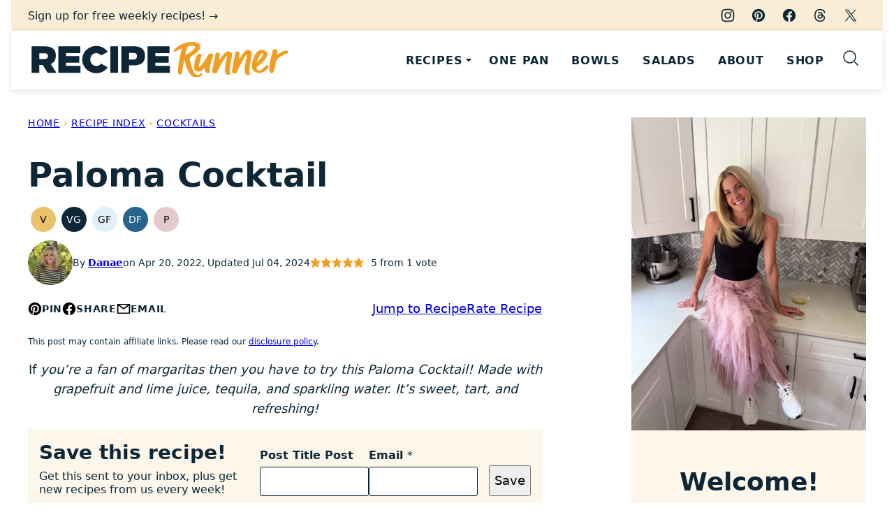

--- FILE ---
content_type: text/html; charset=UTF-8
request_url: https://reciperunner.com/paloma-cocktail/
body_size: 74591
content:
<!DOCTYPE html><html lang="en-US">
<head><meta charset="UTF-8"><script>if(navigator.userAgent.match(/MSIE|Internet Explorer/i)||navigator.userAgent.match(/Trident\/7\..*?rv:11/i)){var href=document.location.href;if(!href.match(/[?&]nowprocket/)){if(href.indexOf("?")==-1){if(href.indexOf("#")==-1){document.location.href=href+"?nowprocket=1"}else{document.location.href=href.replace("#","?nowprocket=1#")}}else{if(href.indexOf("#")==-1){document.location.href=href+"&nowprocket=1"}else{document.location.href=href.replace("#","&nowprocket=1#")}}}}</script><script>(()=>{class RocketLazyLoadScripts{constructor(){this.v="2.0.4",this.userEvents=["keydown","keyup","mousedown","mouseup","mousemove","mouseover","mouseout","touchmove","touchstart","touchend","touchcancel","wheel","click","dblclick","input"],this.attributeEvents=["onblur","onclick","oncontextmenu","ondblclick","onfocus","onmousedown","onmouseenter","onmouseleave","onmousemove","onmouseout","onmouseover","onmouseup","onmousewheel","onscroll","onsubmit"]}async t(){this.i(),this.o(),/iP(ad|hone)/.test(navigator.userAgent)&&this.h(),this.u(),this.l(this),this.m(),this.k(this),this.p(this),this._(),await Promise.all([this.R(),this.L()]),this.lastBreath=Date.now(),this.S(this),this.P(),this.D(),this.O(),this.M(),await this.C(this.delayedScripts.normal),await this.C(this.delayedScripts.defer),await this.C(this.delayedScripts.async),await this.T(),await this.F(),await this.j(),await this.A(),window.dispatchEvent(new Event("rocket-allScriptsLoaded")),this.everythingLoaded=!0,this.lastTouchEnd&&await new Promise(t=>setTimeout(t,500-Date.now()+this.lastTouchEnd)),this.I(),this.H(),this.U(),this.W()}i(){this.CSPIssue=sessionStorage.getItem("rocketCSPIssue"),document.addEventListener("securitypolicyviolation",t=>{this.CSPIssue||"script-src-elem"!==t.violatedDirective||"data"!==t.blockedURI||(this.CSPIssue=!0,sessionStorage.setItem("rocketCSPIssue",!0))},{isRocket:!0})}o(){window.addEventListener("pageshow",t=>{this.persisted=t.persisted,this.realWindowLoadedFired=!0},{isRocket:!0}),window.addEventListener("pagehide",()=>{this.onFirstUserAction=null},{isRocket:!0})}h(){let t;function e(e){t=e}window.addEventListener("touchstart",e,{isRocket:!0}),window.addEventListener("touchend",function i(o){o.changedTouches[0]&&t.changedTouches[0]&&Math.abs(o.changedTouches[0].pageX-t.changedTouches[0].pageX)<10&&Math.abs(o.changedTouches[0].pageY-t.changedTouches[0].pageY)<10&&o.timeStamp-t.timeStamp<200&&(window.removeEventListener("touchstart",e,{isRocket:!0}),window.removeEventListener("touchend",i,{isRocket:!0}),"INPUT"===o.target.tagName&&"text"===o.target.type||(o.target.dispatchEvent(new TouchEvent("touchend",{target:o.target,bubbles:!0})),o.target.dispatchEvent(new MouseEvent("mouseover",{target:o.target,bubbles:!0})),o.target.dispatchEvent(new PointerEvent("click",{target:o.target,bubbles:!0,cancelable:!0,detail:1,clientX:o.changedTouches[0].clientX,clientY:o.changedTouches[0].clientY})),event.preventDefault()))},{isRocket:!0})}q(t){this.userActionTriggered||("mousemove"!==t.type||this.firstMousemoveIgnored?"keyup"===t.type||"mouseover"===t.type||"mouseout"===t.type||(this.userActionTriggered=!0,this.onFirstUserAction&&this.onFirstUserAction()):this.firstMousemoveIgnored=!0),"click"===t.type&&t.preventDefault(),t.stopPropagation(),t.stopImmediatePropagation(),"touchstart"===this.lastEvent&&"touchend"===t.type&&(this.lastTouchEnd=Date.now()),"click"===t.type&&(this.lastTouchEnd=0),this.lastEvent=t.type,t.composedPath&&t.composedPath()[0].getRootNode()instanceof ShadowRoot&&(t.rocketTarget=t.composedPath()[0]),this.savedUserEvents.push(t)}u(){this.savedUserEvents=[],this.userEventHandler=this.q.bind(this),this.userEvents.forEach(t=>window.addEventListener(t,this.userEventHandler,{passive:!1,isRocket:!0})),document.addEventListener("visibilitychange",this.userEventHandler,{isRocket:!0})}U(){this.userEvents.forEach(t=>window.removeEventListener(t,this.userEventHandler,{passive:!1,isRocket:!0})),document.removeEventListener("visibilitychange",this.userEventHandler,{isRocket:!0}),this.savedUserEvents.forEach(t=>{(t.rocketTarget||t.target).dispatchEvent(new window[t.constructor.name](t.type,t))})}m(){const t="return false",e=Array.from(this.attributeEvents,t=>"data-rocket-"+t),i="["+this.attributeEvents.join("],[")+"]",o="[data-rocket-"+this.attributeEvents.join("],[data-rocket-")+"]",s=(e,i,o)=>{o&&o!==t&&(e.setAttribute("data-rocket-"+i,o),e["rocket"+i]=new Function("event",o),e.setAttribute(i,t))};new MutationObserver(t=>{for(const n of t)"attributes"===n.type&&(n.attributeName.startsWith("data-rocket-")||this.everythingLoaded?n.attributeName.startsWith("data-rocket-")&&this.everythingLoaded&&this.N(n.target,n.attributeName.substring(12)):s(n.target,n.attributeName,n.target.getAttribute(n.attributeName))),"childList"===n.type&&n.addedNodes.forEach(t=>{if(t.nodeType===Node.ELEMENT_NODE)if(this.everythingLoaded)for(const i of[t,...t.querySelectorAll(o)])for(const t of i.getAttributeNames())e.includes(t)&&this.N(i,t.substring(12));else for(const e of[t,...t.querySelectorAll(i)])for(const t of e.getAttributeNames())this.attributeEvents.includes(t)&&s(e,t,e.getAttribute(t))})}).observe(document,{subtree:!0,childList:!0,attributeFilter:[...this.attributeEvents,...e]})}I(){this.attributeEvents.forEach(t=>{document.querySelectorAll("[data-rocket-"+t+"]").forEach(e=>{this.N(e,t)})})}N(t,e){const i=t.getAttribute("data-rocket-"+e);i&&(t.setAttribute(e,i),t.removeAttribute("data-rocket-"+e))}k(t){Object.defineProperty(HTMLElement.prototype,"onclick",{get(){return this.rocketonclick||null},set(e){this.rocketonclick=e,this.setAttribute(t.everythingLoaded?"onclick":"data-rocket-onclick","this.rocketonclick(event)")}})}S(t){function e(e,i){let o=e[i];e[i]=null,Object.defineProperty(e,i,{get:()=>o,set(s){t.everythingLoaded?o=s:e["rocket"+i]=o=s}})}e(document,"onreadystatechange"),e(window,"onload"),e(window,"onpageshow");try{Object.defineProperty(document,"readyState",{get:()=>t.rocketReadyState,set(e){t.rocketReadyState=e},configurable:!0}),document.readyState="loading"}catch(t){console.log("WPRocket DJE readyState conflict, bypassing")}}l(t){this.originalAddEventListener=EventTarget.prototype.addEventListener,this.originalRemoveEventListener=EventTarget.prototype.removeEventListener,this.savedEventListeners=[],EventTarget.prototype.addEventListener=function(e,i,o){o&&o.isRocket||!t.B(e,this)&&!t.userEvents.includes(e)||t.B(e,this)&&!t.userActionTriggered||e.startsWith("rocket-")||t.everythingLoaded?t.originalAddEventListener.call(this,e,i,o):(t.savedEventListeners.push({target:this,remove:!1,type:e,func:i,options:o}),"mouseenter"!==e&&"mouseleave"!==e||t.originalAddEventListener.call(this,e,t.savedUserEvents.push,o))},EventTarget.prototype.removeEventListener=function(e,i,o){o&&o.isRocket||!t.B(e,this)&&!t.userEvents.includes(e)||t.B(e,this)&&!t.userActionTriggered||e.startsWith("rocket-")||t.everythingLoaded?t.originalRemoveEventListener.call(this,e,i,o):t.savedEventListeners.push({target:this,remove:!0,type:e,func:i,options:o})}}J(t,e){this.savedEventListeners=this.savedEventListeners.filter(i=>{let o=i.type,s=i.target||window;return e!==o||t!==s||(this.B(o,s)&&(i.type="rocket-"+o),this.$(i),!1)})}H(){EventTarget.prototype.addEventListener=this.originalAddEventListener,EventTarget.prototype.removeEventListener=this.originalRemoveEventListener,this.savedEventListeners.forEach(t=>this.$(t))}$(t){t.remove?this.originalRemoveEventListener.call(t.target,t.type,t.func,t.options):this.originalAddEventListener.call(t.target,t.type,t.func,t.options)}p(t){let e;function i(e){return t.everythingLoaded?e:e.split(" ").map(t=>"load"===t||t.startsWith("load.")?"rocket-jquery-load":t).join(" ")}function o(o){function s(e){const s=o.fn[e];o.fn[e]=o.fn.init.prototype[e]=function(){return this[0]===window&&t.userActionTriggered&&("string"==typeof arguments[0]||arguments[0]instanceof String?arguments[0]=i(arguments[0]):"object"==typeof arguments[0]&&Object.keys(arguments[0]).forEach(t=>{const e=arguments[0][t];delete arguments[0][t],arguments[0][i(t)]=e})),s.apply(this,arguments),this}}if(o&&o.fn&&!t.allJQueries.includes(o)){const e={DOMContentLoaded:[],"rocket-DOMContentLoaded":[]};for(const t in e)document.addEventListener(t,()=>{e[t].forEach(t=>t())},{isRocket:!0});o.fn.ready=o.fn.init.prototype.ready=function(i){function s(){parseInt(o.fn.jquery)>2?setTimeout(()=>i.bind(document)(o)):i.bind(document)(o)}return"function"==typeof i&&(t.realDomReadyFired?!t.userActionTriggered||t.fauxDomReadyFired?s():e["rocket-DOMContentLoaded"].push(s):e.DOMContentLoaded.push(s)),o([])},s("on"),s("one"),s("off"),t.allJQueries.push(o)}e=o}t.allJQueries=[],o(window.jQuery),Object.defineProperty(window,"jQuery",{get:()=>e,set(t){o(t)}})}P(){const t=new Map;document.write=document.writeln=function(e){const i=document.currentScript,o=document.createRange(),s=i.parentElement;let n=t.get(i);void 0===n&&(n=i.nextSibling,t.set(i,n));const c=document.createDocumentFragment();o.setStart(c,0),c.appendChild(o.createContextualFragment(e)),s.insertBefore(c,n)}}async R(){return new Promise(t=>{this.userActionTriggered?t():this.onFirstUserAction=t})}async L(){return new Promise(t=>{document.addEventListener("DOMContentLoaded",()=>{this.realDomReadyFired=!0,t()},{isRocket:!0})})}async j(){return this.realWindowLoadedFired?Promise.resolve():new Promise(t=>{window.addEventListener("load",t,{isRocket:!0})})}M(){this.pendingScripts=[];this.scriptsMutationObserver=new MutationObserver(t=>{for(const e of t)e.addedNodes.forEach(t=>{"SCRIPT"!==t.tagName||t.noModule||t.isWPRocket||this.pendingScripts.push({script:t,promise:new Promise(e=>{const i=()=>{const i=this.pendingScripts.findIndex(e=>e.script===t);i>=0&&this.pendingScripts.splice(i,1),e()};t.addEventListener("load",i,{isRocket:!0}),t.addEventListener("error",i,{isRocket:!0}),setTimeout(i,1e3)})})})}),this.scriptsMutationObserver.observe(document,{childList:!0,subtree:!0})}async F(){await this.X(),this.pendingScripts.length?(await this.pendingScripts[0].promise,await this.F()):this.scriptsMutationObserver.disconnect()}D(){this.delayedScripts={normal:[],async:[],defer:[]},document.querySelectorAll("script[type$=rocketlazyloadscript]").forEach(t=>{t.hasAttribute("data-rocket-src")?t.hasAttribute("async")&&!1!==t.async?this.delayedScripts.async.push(t):t.hasAttribute("defer")&&!1!==t.defer||"module"===t.getAttribute("data-rocket-type")?this.delayedScripts.defer.push(t):this.delayedScripts.normal.push(t):this.delayedScripts.normal.push(t)})}async _(){await this.L();let t=[];document.querySelectorAll("script[type$=rocketlazyloadscript][data-rocket-src]").forEach(e=>{let i=e.getAttribute("data-rocket-src");if(i&&!i.startsWith("data:")){i.startsWith("//")&&(i=location.protocol+i);try{const o=new URL(i).origin;o!==location.origin&&t.push({src:o,crossOrigin:e.crossOrigin||"module"===e.getAttribute("data-rocket-type")})}catch(t){}}}),t=[...new Map(t.map(t=>[JSON.stringify(t),t])).values()],this.Y(t,"preconnect")}async G(t){if(await this.K(),!0!==t.noModule||!("noModule"in HTMLScriptElement.prototype))return new Promise(e=>{let i;function o(){(i||t).setAttribute("data-rocket-status","executed"),e()}try{if(navigator.userAgent.includes("Firefox/")||""===navigator.vendor||this.CSPIssue)i=document.createElement("script"),[...t.attributes].forEach(t=>{let e=t.nodeName;"type"!==e&&("data-rocket-type"===e&&(e="type"),"data-rocket-src"===e&&(e="src"),i.setAttribute(e,t.nodeValue))}),t.text&&(i.text=t.text),t.nonce&&(i.nonce=t.nonce),i.hasAttribute("src")?(i.addEventListener("load",o,{isRocket:!0}),i.addEventListener("error",()=>{i.setAttribute("data-rocket-status","failed-network"),e()},{isRocket:!0}),setTimeout(()=>{i.isConnected||e()},1)):(i.text=t.text,o()),i.isWPRocket=!0,t.parentNode.replaceChild(i,t);else{const i=t.getAttribute("data-rocket-type"),s=t.getAttribute("data-rocket-src");i?(t.type=i,t.removeAttribute("data-rocket-type")):t.removeAttribute("type"),t.addEventListener("load",o,{isRocket:!0}),t.addEventListener("error",i=>{this.CSPIssue&&i.target.src.startsWith("data:")?(console.log("WPRocket: CSP fallback activated"),t.removeAttribute("src"),this.G(t).then(e)):(t.setAttribute("data-rocket-status","failed-network"),e())},{isRocket:!0}),s?(t.fetchPriority="high",t.removeAttribute("data-rocket-src"),t.src=s):t.src="data:text/javascript;base64,"+window.btoa(unescape(encodeURIComponent(t.text)))}}catch(i){t.setAttribute("data-rocket-status","failed-transform"),e()}});t.setAttribute("data-rocket-status","skipped")}async C(t){const e=t.shift();return e?(e.isConnected&&await this.G(e),this.C(t)):Promise.resolve()}O(){this.Y([...this.delayedScripts.normal,...this.delayedScripts.defer,...this.delayedScripts.async],"preload")}Y(t,e){this.trash=this.trash||[];let i=!0;var o=document.createDocumentFragment();t.forEach(t=>{const s=t.getAttribute&&t.getAttribute("data-rocket-src")||t.src;if(s&&!s.startsWith("data:")){const n=document.createElement("link");n.href=s,n.rel=e,"preconnect"!==e&&(n.as="script",n.fetchPriority=i?"high":"low"),t.getAttribute&&"module"===t.getAttribute("data-rocket-type")&&(n.crossOrigin=!0),t.crossOrigin&&(n.crossOrigin=t.crossOrigin),t.integrity&&(n.integrity=t.integrity),t.nonce&&(n.nonce=t.nonce),o.appendChild(n),this.trash.push(n),i=!1}}),document.head.appendChild(o)}W(){this.trash.forEach(t=>t.remove())}async T(){try{document.readyState="interactive"}catch(t){}this.fauxDomReadyFired=!0;try{await this.K(),this.J(document,"readystatechange"),document.dispatchEvent(new Event("rocket-readystatechange")),await this.K(),document.rocketonreadystatechange&&document.rocketonreadystatechange(),await this.K(),this.J(document,"DOMContentLoaded"),document.dispatchEvent(new Event("rocket-DOMContentLoaded")),await this.K(),this.J(window,"DOMContentLoaded"),window.dispatchEvent(new Event("rocket-DOMContentLoaded"))}catch(t){console.error(t)}}async A(){try{document.readyState="complete"}catch(t){}try{await this.K(),this.J(document,"readystatechange"),document.dispatchEvent(new Event("rocket-readystatechange")),await this.K(),document.rocketonreadystatechange&&document.rocketonreadystatechange(),await this.K(),this.J(window,"load"),window.dispatchEvent(new Event("rocket-load")),await this.K(),window.rocketonload&&window.rocketonload(),await this.K(),this.allJQueries.forEach(t=>t(window).trigger("rocket-jquery-load")),await this.K(),this.J(window,"pageshow");const t=new Event("rocket-pageshow");t.persisted=this.persisted,window.dispatchEvent(t),await this.K(),window.rocketonpageshow&&window.rocketonpageshow({persisted:this.persisted})}catch(t){console.error(t)}}async K(){Date.now()-this.lastBreath>45&&(await this.X(),this.lastBreath=Date.now())}async X(){return document.hidden?new Promise(t=>setTimeout(t)):new Promise(t=>requestAnimationFrame(t))}B(t,e){return e===document&&"readystatechange"===t||(e===document&&"DOMContentLoaded"===t||(e===window&&"DOMContentLoaded"===t||(e===window&&"load"===t||e===window&&"pageshow"===t)))}static run(){(new RocketLazyLoadScripts).t()}}RocketLazyLoadScripts.run()})();</script><meta name='robots' content='index, follow, max-image-preview:large, max-snippet:-1, max-video-preview:-1' />
<meta name="pinterest-rich-pin" content="false" />
	<!-- This site is optimized with the Yoast SEO Premium plugin v26.8 (Yoast SEO v26.8) - https://yoast.com/product/yoast-seo-premium-wordpress/ -->
	<title>Paloma Cocktail - Recipe Runner</title>
<link data-rocket-prefetch href="https://scripts.mediavine.com" rel="dns-prefetch">
<link data-rocket-prefetch href="https://www.googletagmanager.com" rel="dns-prefetch">
<style id="wpr-usedcss">img:is([sizes=auto i],[sizes^="auto," i]){contain-intrinsic-size:3000px 1500px}:root{--comment-rating-star-color:#343434}.wprm-comment-ratings-container svg .wprm-star-full{fill:var(--comment-rating-star-color)}.wprm-comment-ratings-container svg .wprm-star-empty{stroke:var(--comment-rating-star-color)}body:not(:hover) fieldset.wprm-comment-ratings-container:focus-within span{outline:#4d90fe solid 1px}.comment-form-wprm-rating{margin-bottom:20px;margin-top:5px;text-align:left}.comment-form-wprm-rating .wprm-rating-stars{display:inline-block;vertical-align:middle}fieldset.wprm-comment-ratings-container{background:0 0;border:0;display:inline-block;margin:0;padding:0;position:relative}fieldset.wprm-comment-ratings-container legend{left:0;opacity:0;position:absolute}fieldset.wprm-comment-ratings-container br{display:none}fieldset.wprm-comment-ratings-container input[type=radio]{border:0;cursor:pointer;float:left;height:16px;margin:0!important;min-height:0;min-width:0;opacity:0;padding:0!important;width:16px}fieldset.wprm-comment-ratings-container input[type=radio]:first-child{margin-left:-16px}fieldset.wprm-comment-ratings-container span{font-size:0;height:16px;left:0;opacity:0;pointer-events:none;position:absolute;top:0;width:80px}fieldset.wprm-comment-ratings-container span svg{height:100%!important;width:100%!important}fieldset.wprm-comment-ratings-container input:checked+span,fieldset.wprm-comment-ratings-container input:hover+span{opacity:1}fieldset.wprm-comment-ratings-container input:hover+span~span{display:none}.rtl .comment-form-wprm-rating{text-align:right}.rtl fieldset.wprm-comment-ratings-container span{left:inherit;right:0}.rtl fieldset.wprm-comment-ratings-container span svg{transform:scaleX(-1)}:root{--wprm-popup-font-size:16px;--wprm-popup-background:#fff;--wprm-popup-title:#000;--wprm-popup-content:#444;--wprm-popup-button-background:#5a822b;--wprm-popup-button-text:#fff}.wprm-popup-modal{display:none}.wprm-popup-modal.is-open{display:block}.wprm-popup-modal__overlay{align-items:center;background:rgba(0,0,0,.6);bottom:0;display:flex;justify-content:center;left:0;position:fixed;right:0;top:0;z-index:2147483646}.wprm-popup-modal__container{background-color:var(--wprm-popup-background);border-radius:4px;box-sizing:border-box;font-size:var(--wprm-popup-font-size);max-height:100vh;max-width:100%;overflow-y:auto;padding:30px}.wprm-popup-modal__header{align-items:center;display:flex;justify-content:space-between;margin-bottom:10px}.wprm-popup-modal__title{box-sizing:border-box;color:var(--wprm-popup-title);font-size:1.2em;font-weight:600;line-height:1.25;margin-bottom:0;margin-top:0}.wprm-popup-modal__header .wprm-popup-modal__close{background:0 0;border:0;cursor:pointer;width:18px}.wprm-popup-modal__header .wprm-popup-modal__close:before{color:var(--wprm-popup-title);content:"\2715";font-size:var(--wprm-popup-font-size)}.wprm-popup-modal__content{color:var(--wprm-popup-content);line-height:1.5}.wprm-popup-modal__content p{font-size:1em;line-height:1.5}.wprm-popup-modal__footer{margin-top:20px}.wprm-popup-modal__btn{-webkit-appearance:button;background-color:var(--wprm-popup-button-background);border-radius:.25em;border-style:none;border-width:0;color:var(--wprm-popup-button-text);cursor:pointer;font-size:1em;line-height:1.15;margin:0;overflow:visible;padding:.5em 1em;text-transform:none;will-change:transform;-moz-osx-font-smoothing:grayscale;-webkit-backface-visibility:hidden;backface-visibility:hidden;-webkit-transform:translateZ(0);transform:translateZ(0);transition:-webkit-transform .25s ease-out;transition:transform .25s ease-out;transition:transform .25s ease-out,-webkit-transform .25s ease-out}.wprm-popup-modal__btn:focus,.wprm-popup-modal__btn:hover{-webkit-transform:scale(1.05);transform:scale(1.05)}@keyframes wprmPopupModalFadeIn{0%{opacity:0}to{opacity:1}}@keyframes wprmPopupModalFadeOut{0%{opacity:1}to{opacity:0}}@keyframes wprmPopupModalSlideIn{0%{transform:translateY(15%)}to{transform:translateY(0)}}@keyframes wprmPopupModalSlideOut{0%{transform:translateY(0)}to{transform:translateY(-10%)}}.wprm-popup-modal[aria-hidden=false] .wprm-popup-modal__overlay{animation:.3s cubic-bezier(0,0,.2,1) wprmPopupModalFadeIn}.wprm-popup-modal[aria-hidden=false] .wprm-popup-modal__container{animation:.3s cubic-bezier(0,0,.2,1) wprmPopupModalSlideIn}.wprm-popup-modal[aria-hidden=true] .wprm-popup-modal__overlay{animation:.3s cubic-bezier(0,0,.2,1) wprmPopupModalFadeOut}.wprm-popup-modal[aria-hidden=true] .wprm-popup-modal__container{animation:.3s cubic-bezier(0,0,.2,1) wprmPopupModalSlideOut}.wprm-popup-modal .wprm-popup-modal__container,.wprm-popup-modal .wprm-popup-modal__overlay{will-change:transform}.tippy-box[data-animation=fade][data-state=hidden]{opacity:0}[data-tippy-root]{max-width:calc(100vw - 10px)}.tippy-box{background-color:#333;border-radius:4px;color:#fff;font-size:14px;line-height:1.4;outline:0;position:relative;transition-property:transform,visibility,opacity;white-space:normal}.tippy-box[data-placement^=top]>.tippy-arrow{bottom:0}.tippy-box[data-placement^=top]>.tippy-arrow:before{border-top-color:initial;border-width:8px 8px 0;bottom:-7px;left:0;transform-origin:center top}.tippy-box[data-placement^=bottom]>.tippy-arrow{top:0}.tippy-box[data-placement^=bottom]>.tippy-arrow:before{border-bottom-color:initial;border-width:0 8px 8px;left:0;top:-7px;transform-origin:center bottom}.tippy-box[data-placement^=left]>.tippy-arrow{right:0}.tippy-box[data-placement^=left]>.tippy-arrow:before{border-left-color:initial;border-width:8px 0 8px 8px;right:-7px;transform-origin:center left}.tippy-box[data-placement^=right]>.tippy-arrow{left:0}.tippy-box[data-placement^=right]>.tippy-arrow:before{border-right-color:initial;border-width:8px 8px 8px 0;left:-7px;transform-origin:center right}.tippy-box[data-inertia][data-state=visible]{transition-timing-function:cubic-bezier(.54,1.5,.38,1.11)}.tippy-arrow{color:#333;height:16px;width:16px}.tippy-arrow:before{border-color:transparent;border-style:solid;content:"";position:absolute}.tippy-content{padding:5px 9px;position:relative;z-index:1}.tippy-box[data-theme=wprm] .tippy-content p:first-child{margin-top:0}.tippy-box[data-theme=wprm] .tippy-content p:last-child{margin-bottom:0}.wprm-rating-star svg{display:inline;height:16px;margin:0;vertical-align:middle;width:16px}.wprm-loader{animation:1s ease-in-out infinite wprmSpin;-webkit-animation:1s ease-in-out infinite wprmSpin;border:2px solid hsla(0,0%,78%,.3);border-radius:50%;border-top-color:#444;display:inline-block;height:10px;width:10px}@keyframes wprmSpin{to{-webkit-transform:rotate(1turn)}}@-webkit-keyframes wprmSpin{to{-webkit-transform:rotate(1turn)}}.wprm-recipe-container{outline:0}.wprm-recipe{overflow:hidden;zoom:1;clear:both;text-align:left}.wprm-recipe *{box-sizing:border-box}.wprm-recipe ol,.wprm-recipe ul{-webkit-margin-before:0;-webkit-margin-after:0;-webkit-padding-start:0;margin:0;padding:0}.wprm-recipe li{font-size:1em;margin:0 0 0 32px;padding:0}.wprm-recipe p{font-size:1em;margin:0;padding:0}.wprm-recipe li,.wprm-recipe li.wprm-recipe-instruction{list-style-position:outside}.wprm-recipe li:before{display:none}.wprm-recipe h1,.wprm-recipe h2,.wprm-recipe h3{clear:none;font-variant:normal;letter-spacing:normal;margin:0;padding:0;text-transform:none}.wprm-recipe a.wprm-recipe-link,.wprm-recipe a.wprm-recipe-link:hover{-webkit-box-shadow:none;-moz-box-shadow:none;box-shadow:none}body:not(.wprm-print) .wprm-recipe p:first-letter{color:inherit;font-family:inherit;font-size:inherit;line-height:inherit;margin:inherit;padding:inherit}.rtl .wprm-recipe{text-align:right}.rtl .wprm-recipe li{margin:0 32px 0 0}.wprm-screen-reader-text{border:0;clip:rect(1px,1px,1px,1px);clip-path:inset(50%);height:1px;margin:-1px;overflow:hidden;padding:0;position:absolute!important;width:1px;word-wrap:normal!important}.wprm-call-to-action.wprm-call-to-action-simple{display:flex;justify-content:center;margin-top:10px;padding:5px 10px}.wprm-call-to-action.wprm-call-to-action-simple .wprm-call-to-action-icon{font-size:2.2em;margin:5px .5em 5px 0}.wprm-call-to-action.wprm-call-to-action-simple .wprm-call-to-action-icon svg{margin-top:0}.wprm-call-to-action.wprm-call-to-action-simple .wprm-call-to-action-text-container{margin:5px 0}.wprm-call-to-action.wprm-call-to-action-simple .wprm-call-to-action-text-container .wprm-call-to-action-header{display:block;font-size:1.3em;font-weight:700}@media (max-width:450px){.wprm-call-to-action.wprm-call-to-action-simple{flex-wrap:wrap}.wprm-call-to-action.wprm-call-to-action-simple .wprm-call-to-action-text-container{text-align:center}}.wprm-recipe-block-container-separate,.wprm-recipe-block-container-separated,.wprm-recipe-block-container-separated .wprm-recipe-details-label{display:block}.wprm-recipe-details-unit{font-size:.8em}@media only screen and (max-width:600px){.wprm-recipe-details-unit{font-size:1em}}.wprm-expandable-container.wprm-expandable-expanded .wprm-expandable-button-show{display:none}.wprm-block-text-normal{font-style:normal;font-weight:400;text-transform:none}.wprm-block-text-bold{font-weight:700!important}.wprm-align-left{text-align:left}.wprm-recipe-header .wprm-recipe-icon{margin-right:5px}.wprm-recipe-header.wprm-header-has-actions{align-items:center;display:flex;flex-wrap:wrap}.wprm-recipe-header .wprm-recipe-adjustable-servings-container{font-size:16px;font-style:normal;font-weight:400;opacity:1;text-transform:none}.wprm-recipe-icon svg{display:inline;height:1.3em;margin-top:-.15em;overflow:visible;vertical-align:middle;width:1.3em}.wprm-recipe-image img{display:block;margin:0 auto}.wprm-recipe-image .dpsp-pin-it-wrapper{margin:0 auto}.wprm-recipe-image picture{border:none!important}.wprm-recipe-ingredients-container .wprm-recipe-ingredient-notes-faded{opacity:.7}.wprm-recipe-shop-instacart-loading{cursor:wait;opacity:.5}@font-face{font-display:swap;font-family:Instacart;font-style:normal;font-weight:400;src:url(https://reciperunner.com/wp-content/plugins/wp-recipe-maker/dist/fonts/instacart.woff2) format("woff2")}.wprm-recipe-shop-instacart{align-items:center;border:1px solid #003d29;border-radius:23px;cursor:pointer;display:inline-flex;font-family:Instacart,system-ui,-apple-system,BlinkMacSystemFont,Segoe UI,Roboto,Oxygen,Ubuntu,Cantarell,Open Sans,Helvetica Neue,sans-serif;font-size:14px;height:46px;padding:0 18px}.wprm-recipe-shop-instacart>img{height:22px!important;margin:0!important;padding:0!important;width:auto!important}.wprm-recipe-shop-instacart>span{margin-left:10px}.wprm-recipe-instructions-container .wprm-recipe-instruction-text{font-size:1em}.wprm-recipe-instructions-container .wprm-recipe-instruction-media{margin:5px 0 15px;max-width:100%}.wprm-recipe-link{cursor:pointer;text-decoration:none}.wprm-nutrition-label-container-grouped{display:flex;flex-wrap:wrap;justify-content:flex-start}.wprm-nutrition-label-container-grouped .wprm-nutrition-label-text-nutrition-container{padding-right:10px;white-space:nowrap}.rtl .wprm-nutrition-label-container-grouped .wprm-nutrition-label-text-nutrition-container{padding-left:10px;padding-right:0}.wprm-recipe-rating{white-space:nowrap}.wprm-recipe-rating svg{height:1.1em;margin-top:-.15em!important;margin:0;vertical-align:middle;width:1.1em}.wprm-recipe-rating.wprm-recipe-rating-inline .wprm-recipe-rating-details{display:inline-block;margin-left:10px}.wprm-recipe-rating .wprm-recipe-rating-details{font-size:.8em}.wprm-toggle-container{align-items:stretch;border:1px solid #333;display:inline-flex;flex-shrink:0;overflow:hidden}.wprm-toggle-container button.wprm-toggle{border:none;border-radius:0;box-shadow:none;display:inline-block;font-size:inherit;font-weight:inherit;letter-spacing:inherit;line-height:inherit;padding:5px 10px;text-decoration:none;text-transform:inherit;white-space:nowrap}.wprm-toggle-container button.wprm-toggle:not(.wprm-toggle-active){background:0 0!important;color:inherit!important}.wp-block-button__link{box-sizing:border-box;cursor:pointer;display:inline-block;text-align:center;word-break:break-word}.wp-block-button__link.aligncenter{text-align:center}:where(.wp-block-button__link){border-radius:9999px;box-shadow:none;padding:calc(.667em + 2px) calc(1.333em + 2px);text-decoration:none}.wp-block-buttons>.wp-block-button.has-custom-font-size .wp-block-button__link{font-size:inherit}:root :where(.wp-block-button .wp-block-button__link.is-style-outline),:root :where(.wp-block-button.is-style-outline>.wp-block-button__link){border:2px solid;padding:.667em 1.333em}:root :where(.wp-block-button .wp-block-button__link.is-style-outline:not(.has-text-color)),:root :where(.wp-block-button.is-style-outline>.wp-block-button__link:not(.has-text-color)){color:currentColor}:root :where(.wp-block-button .wp-block-button__link.is-style-outline:not(.has-background)),:root :where(.wp-block-button.is-style-outline>.wp-block-button__link:not(.has-background)){background-color:initial;background-image:none}.wp-block-buttons>.wp-block-button{display:inline-block;margin:0}.wp-block-buttons.is-content-justification-center{justify-content:center}.wp-block-buttons.aligncenter{text-align:center}.wp-block-buttons:not(.is-content-justification-space-between,.is-content-justification-right,.is-content-justification-left,.is-content-justification-center) .wp-block-button.aligncenter{margin-left:auto;margin-right:auto;width:100%}.wp-block-buttons.has-custom-font-size .wp-block-button__link{font-size:inherit}.wp-block-button.aligncenter{text-align:center}:where(.wp-block-calendar table:not(.has-background) th){background:#ddd}:where(.wp-block-columns){margin-bottom:1.75em}:where(.wp-block-columns.has-background){padding:1.25em 2.375em}:where(.wp-block-post-comments input[type=submit]){border:none}:where(.wp-block-cover-image:not(.has-text-color)),:where(.wp-block-cover:not(.has-text-color)){color:#fff}:where(.wp-block-cover-image.is-light:not(.has-text-color)),:where(.wp-block-cover.is-light:not(.has-text-color)){color:#000}:root :where(.wp-block-cover h1:not(.has-text-color)),:root :where(.wp-block-cover h2:not(.has-text-color)),:root :where(.wp-block-cover h3:not(.has-text-color)),:root :where(.wp-block-cover h4:not(.has-text-color)),:root :where(.wp-block-cover h5:not(.has-text-color)),:root :where(.wp-block-cover h6:not(.has-text-color)),:root :where(.wp-block-cover p:not(.has-text-color)){color:inherit}:where(.wp-block-file){margin-bottom:1.5em}:where(.wp-block-file__button){border-radius:2em;display:inline-block;padding:.5em 1em}:where(.wp-block-file__button):is(a):active,:where(.wp-block-file__button):is(a):focus,:where(.wp-block-file__button):is(a):hover,:where(.wp-block-file__button):is(a):visited{box-shadow:none;color:#fff;opacity:.85;text-decoration:none}.wp-block-group{box-sizing:border-box}:where(.wp-block-group.wp-block-group-is-layout-constrained){position:relative}h1.has-background,h2.has-background,h3.has-background{padding:1.25em 2.375em}.wp-block-image a{display:inline-block}.wp-block-image img{box-sizing:border-box;height:auto;max-width:100%;vertical-align:bottom}@media (prefers-reduced-motion:no-preference){.wp-block-image img.hide{visibility:hidden}.wp-block-image img.show{animation:.4s show-content-image}}.wp-block-image[style*=border-radius] img,.wp-block-image[style*=border-radius]>a{border-radius:inherit}.wp-block-image.aligncenter{text-align:center}.wp-block-image .aligncenter,.wp-block-image.aligncenter{display:table}.wp-block-image .aligncenter{margin-left:auto;margin-right:auto}.wp-block-image :where(figcaption){margin-bottom:1em;margin-top:.5em}:root :where(.wp-block-image.is-style-rounded img,.wp-block-image .is-style-rounded img){border-radius:9999px}.wp-block-image figure{margin:0}@keyframes show-content-image{0%{visibility:hidden}99%{visibility:hidden}to{visibility:visible}}:where(.wp-block-latest-comments:not([style*=line-height] .wp-block-latest-comments__comment)){line-height:1.1}:where(.wp-block-latest-comments:not([style*=line-height] .wp-block-latest-comments__comment-excerpt p)){line-height:1.8}:root :where(.wp-block-latest-posts.is-grid){padding:0}:root :where(.wp-block-latest-posts.wp-block-latest-posts__list){padding-left:0}ol,ul{box-sizing:border-box}:root :where(.wp-block-list.has-background){padding:1.25em 2.375em}:where(.wp-block-navigation.has-background .wp-block-navigation-item a:not(.wp-element-button)),:where(.wp-block-navigation.has-background .wp-block-navigation-submenu a:not(.wp-element-button)){padding:.5em 1em}:where(.wp-block-navigation .wp-block-navigation__submenu-container .wp-block-navigation-item a:not(.wp-element-button)),:where(.wp-block-navigation .wp-block-navigation__submenu-container .wp-block-navigation-submenu a:not(.wp-element-button)),:where(.wp-block-navigation .wp-block-navigation__submenu-container .wp-block-navigation-submenu button.wp-block-navigation-item__content),:where(.wp-block-navigation .wp-block-navigation__submenu-container .wp-block-pages-list__item button.wp-block-navigation-item__content){padding:.5em 1em}:root :where(p.has-background){padding:1.25em 2.375em}:where(p.has-text-color:not(.has-link-color)) a{color:inherit}:where(.wp-block-post-comments-form) input:not([type=submit]),:where(.wp-block-post-comments-form) textarea{border:1px solid #949494;font-family:inherit;font-size:1em}:where(.wp-block-post-comments-form) input:where(:not([type=submit]):not([type=checkbox])),:where(.wp-block-post-comments-form) textarea{padding:calc(.667em + 2px)}:where(.wp-block-post-excerpt){box-sizing:border-box;margin-bottom:var(--wp--style--block-gap);margin-top:var(--wp--style--block-gap)}:where(.wp-block-preformatted.has-background){padding:1.25em 2.375em}.wp-block-search__button{margin-left:10px;word-break:normal}.wp-block-search__button.has-icon{line-height:0}.wp-block-search__button svg{height:1.25em;min-height:24px;min-width:24px;width:1.25em;fill:currentColor;vertical-align:text-bottom}:where(.wp-block-search__button){border:1px solid #ccc;padding:6px 10px}.wp-block-search__inside-wrapper{display:flex;flex:auto;flex-wrap:nowrap;max-width:100%}.wp-block-search__label{width:100%}.wp-block-search__input{appearance:none;border:1px solid #949494;flex-grow:1;margin-left:0;margin-right:0;min-width:3rem;padding:8px;text-decoration:unset!important}:where(.wp-block-search__input){font-family:inherit;font-size:inherit;font-style:inherit;font-weight:inherit;letter-spacing:inherit;line-height:inherit;text-transform:inherit}:where(.wp-block-search__button-inside .wp-block-search__inside-wrapper){border:1px solid #949494;box-sizing:border-box;padding:4px}:where(.wp-block-search__button-inside .wp-block-search__inside-wrapper) .wp-block-search__input{border:none;border-radius:0;padding:0 4px}:where(.wp-block-search__button-inside .wp-block-search__inside-wrapper) .wp-block-search__input:focus{outline:0}:where(.wp-block-search__button-inside .wp-block-search__inside-wrapper) :where(.wp-block-search__button){padding:4px 8px}.wp-block-search.aligncenter .wp-block-search__inside-wrapper{margin:auto}:root :where(.wp-block-separator.is-style-dots){height:auto;line-height:1;text-align:center}:root :where(.wp-block-separator.is-style-dots):before{color:currentColor;content:"···";font-family:serif;font-size:1.5em;letter-spacing:2em;padding-left:2em}:root :where(.wp-block-site-logo.is-style-rounded){border-radius:9999px}:where(.wp-block-social-links:not(.is-style-logos-only)) .wp-social-link{background-color:#f0f0f0;color:#444}:where(.wp-block-social-links:not(.is-style-logos-only)) .wp-social-link-amazon{background-color:#f90;color:#fff}:where(.wp-block-social-links:not(.is-style-logos-only)) .wp-social-link-bandcamp{background-color:#1ea0c3;color:#fff}:where(.wp-block-social-links:not(.is-style-logos-only)) .wp-social-link-behance{background-color:#0757fe;color:#fff}:where(.wp-block-social-links:not(.is-style-logos-only)) .wp-social-link-bluesky{background-color:#0a7aff;color:#fff}:where(.wp-block-social-links:not(.is-style-logos-only)) .wp-social-link-codepen{background-color:#1e1f26;color:#fff}:where(.wp-block-social-links:not(.is-style-logos-only)) .wp-social-link-deviantart{background-color:#02e49b;color:#fff}:where(.wp-block-social-links:not(.is-style-logos-only)) .wp-social-link-dribbble{background-color:#e94c89;color:#fff}:where(.wp-block-social-links:not(.is-style-logos-only)) .wp-social-link-dropbox{background-color:#4280ff;color:#fff}:where(.wp-block-social-links:not(.is-style-logos-only)) .wp-social-link-etsy{background-color:#f45800;color:#fff}:where(.wp-block-social-links:not(.is-style-logos-only)) .wp-social-link-facebook{background-color:#0866ff;color:#fff}:where(.wp-block-social-links:not(.is-style-logos-only)) .wp-social-link-fivehundredpx{background-color:#000;color:#fff}:where(.wp-block-social-links:not(.is-style-logos-only)) .wp-social-link-flickr{background-color:#0461dd;color:#fff}:where(.wp-block-social-links:not(.is-style-logos-only)) .wp-social-link-foursquare{background-color:#e65678;color:#fff}:where(.wp-block-social-links:not(.is-style-logos-only)) .wp-social-link-github{background-color:#24292d;color:#fff}:where(.wp-block-social-links:not(.is-style-logos-only)) .wp-social-link-goodreads{background-color:#eceadd;color:#382110}:where(.wp-block-social-links:not(.is-style-logos-only)) .wp-social-link-google{background-color:#ea4434;color:#fff}:where(.wp-block-social-links:not(.is-style-logos-only)) .wp-social-link-gravatar{background-color:#1d4fc4;color:#fff}:where(.wp-block-social-links:not(.is-style-logos-only)) .wp-social-link-instagram{background-color:#f00075;color:#fff}:where(.wp-block-social-links:not(.is-style-logos-only)) .wp-social-link-lastfm{background-color:#e21b24;color:#fff}:where(.wp-block-social-links:not(.is-style-logos-only)) .wp-social-link-linkedin{background-color:#0d66c2;color:#fff}:where(.wp-block-social-links:not(.is-style-logos-only)) .wp-social-link-mastodon{background-color:#3288d4;color:#fff}:where(.wp-block-social-links:not(.is-style-logos-only)) .wp-social-link-medium{background-color:#000;color:#fff}:where(.wp-block-social-links:not(.is-style-logos-only)) .wp-social-link-meetup{background-color:#f6405f;color:#fff}:where(.wp-block-social-links:not(.is-style-logos-only)) .wp-social-link-patreon{background-color:#000;color:#fff}:where(.wp-block-social-links:not(.is-style-logos-only)) .wp-social-link-pinterest{background-color:#e60122;color:#fff}:where(.wp-block-social-links:not(.is-style-logos-only)) .wp-social-link-pocket{background-color:#ef4155;color:#fff}:where(.wp-block-social-links:not(.is-style-logos-only)) .wp-social-link-reddit{background-color:#ff4500;color:#fff}:where(.wp-block-social-links:not(.is-style-logos-only)) .wp-social-link-skype{background-color:#0478d7;color:#fff}:where(.wp-block-social-links:not(.is-style-logos-only)) .wp-social-link-snapchat{background-color:#fefc00;color:#fff;stroke:#000}:where(.wp-block-social-links:not(.is-style-logos-only)) .wp-social-link-soundcloud{background-color:#ff5600;color:#fff}:where(.wp-block-social-links:not(.is-style-logos-only)) .wp-social-link-spotify{background-color:#1bd760;color:#fff}:where(.wp-block-social-links:not(.is-style-logos-only)) .wp-social-link-telegram{background-color:#2aabee;color:#fff}:where(.wp-block-social-links:not(.is-style-logos-only)) .wp-social-link-threads{background-color:#000;color:#fff}:where(.wp-block-social-links:not(.is-style-logos-only)) .wp-social-link-tiktok{background-color:#000;color:#fff}:where(.wp-block-social-links:not(.is-style-logos-only)) .wp-social-link-tumblr{background-color:#011835;color:#fff}:where(.wp-block-social-links:not(.is-style-logos-only)) .wp-social-link-twitch{background-color:#6440a4;color:#fff}:where(.wp-block-social-links:not(.is-style-logos-only)) .wp-social-link-twitter{background-color:#1da1f2;color:#fff}:where(.wp-block-social-links:not(.is-style-logos-only)) .wp-social-link-vimeo{background-color:#1eb7ea;color:#fff}:where(.wp-block-social-links:not(.is-style-logos-only)) .wp-social-link-vk{background-color:#4680c2;color:#fff}:where(.wp-block-social-links:not(.is-style-logos-only)) .wp-social-link-wordpress{background-color:#3499cd;color:#fff}:where(.wp-block-social-links:not(.is-style-logos-only)) .wp-social-link-whatsapp{background-color:#25d366;color:#fff}:where(.wp-block-social-links:not(.is-style-logos-only)) .wp-social-link-x{background-color:#000;color:#fff}:where(.wp-block-social-links:not(.is-style-logos-only)) .wp-social-link-yelp{background-color:#d32422;color:#fff}:where(.wp-block-social-links:not(.is-style-logos-only)) .wp-social-link-youtube{background-color:red;color:#fff}:where(.wp-block-social-links.is-style-logos-only) .wp-social-link{background:0 0}:where(.wp-block-social-links.is-style-logos-only) .wp-social-link svg{height:1.25em;width:1.25em}:where(.wp-block-social-links.is-style-logos-only) .wp-social-link-amazon{color:#f90}:where(.wp-block-social-links.is-style-logos-only) .wp-social-link-bandcamp{color:#1ea0c3}:where(.wp-block-social-links.is-style-logos-only) .wp-social-link-behance{color:#0757fe}:where(.wp-block-social-links.is-style-logos-only) .wp-social-link-bluesky{color:#0a7aff}:where(.wp-block-social-links.is-style-logos-only) .wp-social-link-codepen{color:#1e1f26}:where(.wp-block-social-links.is-style-logos-only) .wp-social-link-deviantart{color:#02e49b}:where(.wp-block-social-links.is-style-logos-only) .wp-social-link-dribbble{color:#e94c89}:where(.wp-block-social-links.is-style-logos-only) .wp-social-link-dropbox{color:#4280ff}:where(.wp-block-social-links.is-style-logos-only) .wp-social-link-etsy{color:#f45800}:where(.wp-block-social-links.is-style-logos-only) .wp-social-link-facebook{color:#0866ff}:where(.wp-block-social-links.is-style-logos-only) .wp-social-link-fivehundredpx{color:#000}:where(.wp-block-social-links.is-style-logos-only) .wp-social-link-flickr{color:#0461dd}:where(.wp-block-social-links.is-style-logos-only) .wp-social-link-foursquare{color:#e65678}:where(.wp-block-social-links.is-style-logos-only) .wp-social-link-github{color:#24292d}:where(.wp-block-social-links.is-style-logos-only) .wp-social-link-goodreads{color:#382110}:where(.wp-block-social-links.is-style-logos-only) .wp-social-link-google{color:#ea4434}:where(.wp-block-social-links.is-style-logos-only) .wp-social-link-gravatar{color:#1d4fc4}:where(.wp-block-social-links.is-style-logos-only) .wp-social-link-instagram{color:#f00075}:where(.wp-block-social-links.is-style-logos-only) .wp-social-link-lastfm{color:#e21b24}:where(.wp-block-social-links.is-style-logos-only) .wp-social-link-linkedin{color:#0d66c2}:where(.wp-block-social-links.is-style-logos-only) .wp-social-link-mastodon{color:#3288d4}:where(.wp-block-social-links.is-style-logos-only) .wp-social-link-medium{color:#000}:where(.wp-block-social-links.is-style-logos-only) .wp-social-link-meetup{color:#f6405f}:where(.wp-block-social-links.is-style-logos-only) .wp-social-link-patreon{color:#000}:where(.wp-block-social-links.is-style-logos-only) .wp-social-link-pinterest{color:#e60122}:where(.wp-block-social-links.is-style-logos-only) .wp-social-link-pocket{color:#ef4155}:where(.wp-block-social-links.is-style-logos-only) .wp-social-link-reddit{color:#ff4500}:where(.wp-block-social-links.is-style-logos-only) .wp-social-link-skype{color:#0478d7}:where(.wp-block-social-links.is-style-logos-only) .wp-social-link-snapchat{color:#fff;stroke:#000}:where(.wp-block-social-links.is-style-logos-only) .wp-social-link-soundcloud{color:#ff5600}:where(.wp-block-social-links.is-style-logos-only) .wp-social-link-spotify{color:#1bd760}:where(.wp-block-social-links.is-style-logos-only) .wp-social-link-telegram{color:#2aabee}:where(.wp-block-social-links.is-style-logos-only) .wp-social-link-threads{color:#000}:where(.wp-block-social-links.is-style-logos-only) .wp-social-link-tiktok{color:#000}:where(.wp-block-social-links.is-style-logos-only) .wp-social-link-tumblr{color:#011835}:where(.wp-block-social-links.is-style-logos-only) .wp-social-link-twitch{color:#6440a4}:where(.wp-block-social-links.is-style-logos-only) .wp-social-link-twitter{color:#1da1f2}:where(.wp-block-social-links.is-style-logos-only) .wp-social-link-vimeo{color:#1eb7ea}:where(.wp-block-social-links.is-style-logos-only) .wp-social-link-vk{color:#4680c2}:where(.wp-block-social-links.is-style-logos-only) .wp-social-link-whatsapp{color:#25d366}:where(.wp-block-social-links.is-style-logos-only) .wp-social-link-wordpress{color:#3499cd}:where(.wp-block-social-links.is-style-logos-only) .wp-social-link-x{color:#000}:where(.wp-block-social-links.is-style-logos-only) .wp-social-link-yelp{color:#d32422}:where(.wp-block-social-links.is-style-logos-only) .wp-social-link-youtube{color:red}:root :where(.wp-block-social-links .wp-social-link a){padding:.25em}:root :where(.wp-block-social-links.is-style-logos-only .wp-social-link a){padding:0}:root :where(.wp-block-social-links.is-style-pill-shape .wp-social-link a){padding-left:.66667em;padding-right:.66667em}:root :where(.wp-block-tag-cloud.is-style-outline){display:flex;flex-wrap:wrap;gap:1ch}:root :where(.wp-block-tag-cloud.is-style-outline a){border:1px solid;font-size:unset!important;margin-right:0;padding:1ch 2ch;text-decoration:none!important}:root :where(.wp-block-table-of-contents){box-sizing:border-box}:where(.wp-block-term-description){box-sizing:border-box;margin-bottom:var(--wp--style--block-gap);margin-top:var(--wp--style--block-gap)}:where(pre.wp-block-verse){font-family:inherit}.entry-content{counter-reset:footnotes}.wp-element-button{cursor:pointer}:root{--wp--preset--font-size--normal:16px;--wp--preset--font-size--huge:42px}.has-huge-font-size{font-size:var(--wp--preset--font-size--huge)}.has-text-align-center{text-align:center}.aligncenter{clear:both}.screen-reader-text{border:0;clip:rect(1px,1px,1px,1px);clip-path:inset(50%);height:1px;margin:-1px;overflow:hidden;padding:0;position:absolute;width:1px;word-wrap:normal!important}.screen-reader-text:focus{background-color:#ddd;clip:auto!important;clip-path:none;color:#444;display:block;font-size:1em;height:auto;left:5px;line-height:normal;padding:15px 23px 14px;text-decoration:none;top:5px;width:auto;z-index:100000}html :where(.has-border-color){border-style:solid}html :where([style*=border-top-color]){border-top-style:solid}html :where([style*=border-right-color]){border-right-style:solid}html :where([style*=border-bottom-color]){border-bottom-style:solid}html :where([style*=border-left-color]){border-left-style:solid}html :where([style*=border-width]){border-style:solid}html :where([style*=border-top-width]){border-top-style:solid}html :where([style*=border-right-width]){border-right-style:solid}html :where([style*=border-bottom-width]){border-bottom-style:solid}html :where([style*=border-left-width]){border-left-style:solid}html :where(img[class*=wp-image-]){height:auto;max-width:100%}:where(figure){margin:0 0 1em}html :where(.is-position-sticky){--wp-admin--admin-bar--position-offset:var(--wp-admin--admin-bar--height,0px)}@media screen and (max-width:600px){html :where(.is-position-sticky){--wp-admin--admin-bar--position-offset:0px}}.block-about{display:grid;grid-template-columns:344px 1fr}.block-about.has-background{padding:0}.block-about__image{margin-block-end:0}.block-about__image img,.block-about__image img[style]{width:100%;height:100%!important;object-fit:cover}.block-about__content{padding:40px}@media only screen and (max-width:767px){.block-about{display:block}.block-about__content{padding:16px}}.block-area-sidebar .block-about{display:block}.block-area-sidebar .block-about__content{padding:16px}.block-seen-in__title{font-size:var(--wp--preset--font-size--x-large);font-weight:700;text-align:center;margin:0 0 24px}.block-seen-in__wrap{display:flex;flex-wrap:wrap;align-items:center;justify-content:center;column-gap:20px;row-gap:16px}.block-seen-in__wrap img{width:100px;height:48px;object-fit:contain;opacity:.6}.block-area-sidebar .block-seen-in__wrap{gap:16px}.block-email{display:flex;flex-wrap:wrap;align-items:center;gap:24px 40px}.block-email__image{flex-basis:320px;flex-grow:1}.block-email__image img{width:100%}.block-email .wpforms-container{flex-basis:300px;flex-grow:999;margin:0}.block-email .wpforms-container .wpforms-head-container,.block-email .wpforms-container .wpforms-submit-container{text-align:center}@media only screen and (min-width:768px){.block-seen-in__wrap{column-gap:37px}.block-email.has-background{padding:24px 32px}.block-area-sidebar .block-email.has-background{padding:16px}}.post-summary{background:var(--wp--preset--color--background);color:var(--wp--preset--color--foreground);overflow:hidden}.post-summary__content{padding:12px;text-align:center}.post-summary .post-summary__content>*{margin:0}.post-summary .post-summary__content>*+*{margin-top:10px}.post-summary .post-summary__title{font-size:var(--wp--preset--font-size--large)}.post-summary__title a{color:var(--wp--preset--color--foreground);text-decoration:none}.post-summary__title a:is(:hover,:focus){color:var(--wp--custom--color--link);text-decoration:underline}.post-summary__image img{width:100%}.post-summary__content .cwp-recipe-key{justify-content:center;margin-block-start:calc(-1 * 24px)}@supports(aspect-ratio:1){.post-summary__image img{aspect-ratio:var(--wp--custom--aspect-ratio);object-fit:cover}}.block-post-listing footer{text-align:right;margin-top:var(--wp--style--block-gap)}.block-post-listing__inner{display:grid;grid-template-columns:repeat(var(--cwp-columns,1),1fr);column-gap:8px;row-gap:16px}.layout-sidebar-4up-grid{--cwp-columns:2}@media (max-width:600px){.post-summary.m-list{display:grid;grid-template-columns:138px 1fr;column-gap:16px;align-items:center}.post-summary.m-list .post-summary__content{padding:0}.post-summary.m-list .post-summary__content .cwp-recipe-key{margin-block-start:0}}@media (min-width:601px){.block-post-listing__inner{column-gap:32px;row-gap:32px}.block-area-sidebar .block-post-listing__inner{column-gap:8px;row-gap:16px}.layout-4up-list{--cwp-columns:4}:is(.layout-6up-featured,.layout-6up-grid,.layout-6up-list ) .block-post-listing__inner{column-gap:16px}}.block-save-recipe{background:var(--wp--preset--color--quaternary);padding:16px}.block-save-recipe .wpforms-container{margin:0}.block-save-recipe .wpforms-container .wpforms-head-container{display:grid;gap:8px}.block-save-recipe .wpforms-container .wpforms-head-container>*{margin:0}.block-save-recipe .wpforms-container .wpforms-title{font-size:var(--wp--preset--font-size--x-large)}.block-save-recipe .wpforms-container .wpforms-description{font-size:var(--wp--preset--font-size--small);line-height:var(--wp--custom--line-height--small)}.block-save-recipe .wpforms-container .wpforms-form{display:grid;grid-template-columns:1fr fit-content(300px);gap:var(--wp--custom--layout--block-gap)}.block-save-recipe .wpforms-container .wpforms-head-container{grid-column:1/-1}.block-save-recipe .wpforms-container .wpforms-field-container{display:flex;gap:var(--wp--custom--layout--block-gap)}.block-save-recipe .wpforms-container .wpforms-field{margin:0;flex-basis:0;flex-grow:1}.block-save-recipe .wpforms-container .wpforms-field-label{min-height:26px}.block-save-recipe .wpforms-container .wpforms-submit-container{margin:0;padding-top:26px}@media only screen and (min-width:768px){.block-save-recipe div.wpforms-container .wpforms-form,.block-save-recipe div.wpforms-container.one-line .wpforms-form{grid-template-columns:300px 1fr fit-content(300px);align-items:flex-end}.block-save-recipe div.wpforms-container .wpforms-head-container,.block-save-recipe div.wpforms-container.one-line .wpforms-head-container{grid-column:span 1}}ul.social-links{padding-left:0;display:flex}ul.social-links.has-text-align-center{justify-content:center}ul.social-links li{list-style-type:none}ul.social-links a{color:inherit;width:44px;height:44px;display:flex;align-items:center;justify-content:center;text-decoration:none}ul.social-links svg{fill:currentColor;width:20px;height:20px}:root{--wp--preset--aspect-ratio--square:1;--wp--preset--aspect-ratio--4-3:4/3;--wp--preset--aspect-ratio--3-4:3/4;--wp--preset--aspect-ratio--3-2:3/2;--wp--preset--aspect-ratio--2-3:2/3;--wp--preset--aspect-ratio--16-9:16/9;--wp--preset--aspect-ratio--9-16:9/16;--wp--preset--color--black:#000000;--wp--preset--color--cyan-bluish-gray:#abb8c3;--wp--preset--color--white:#ffffff;--wp--preset--color--pale-pink:#f78da7;--wp--preset--color--vivid-red:#cf2e2e;--wp--preset--color--luminous-vivid-orange:#ff6900;--wp--preset--color--luminous-vivid-amber:#fcb900;--wp--preset--color--light-green-cyan:#7bdcb5;--wp--preset--color--vivid-green-cyan:#00d084;--wp--preset--color--pale-cyan-blue:#8ed1fc;--wp--preset--color--vivid-cyan-blue:#0693e3;--wp--preset--color--vivid-purple:#9b51e0;--wp--preset--color--foreground:#0E2737;--wp--preset--color--background:#ffffff;--wp--preset--color--primary:#F09D23;--wp--preset--color--secondary:#E9C26C;--wp--preset--color--tertiary:#F9EDD5;--wp--preset--color--quaternary:#FCF6EB;--wp--preset--color--quinary:#26648B;--wp--preset--color--senary:#76A9CB;--wp--preset--color--septenary:#ABCEE4;--wp--preset--color--octonary:#E1EFF8;--wp--preset--gradient--vivid-cyan-blue-to-vivid-purple:linear-gradient(135deg,rgba(6, 147, 227, 1) 0%,rgb(155, 81, 224) 100%);--wp--preset--gradient--light-green-cyan-to-vivid-green-cyan:linear-gradient(135deg,rgb(122, 220, 180) 0%,rgb(0, 208, 130) 100%);--wp--preset--gradient--luminous-vivid-amber-to-luminous-vivid-orange:linear-gradient(135deg,rgba(252, 185, 0, 1) 0%,rgba(255, 105, 0, 1) 100%);--wp--preset--gradient--luminous-vivid-orange-to-vivid-red:linear-gradient(135deg,rgba(255, 105, 0, 1) 0%,rgb(207, 46, 46) 100%);--wp--preset--gradient--very-light-gray-to-cyan-bluish-gray:linear-gradient(135deg,rgb(238, 238, 238) 0%,rgb(169, 184, 195) 100%);--wp--preset--gradient--cool-to-warm-spectrum:linear-gradient(135deg,rgb(74, 234, 220) 0%,rgb(151, 120, 209) 20%,rgb(207, 42, 186) 40%,rgb(238, 44, 130) 60%,rgb(251, 105, 98) 80%,rgb(254, 248, 76) 100%);--wp--preset--gradient--blush-light-purple:linear-gradient(135deg,rgb(255, 206, 236) 0%,rgb(152, 150, 240) 100%);--wp--preset--gradient--blush-bordeaux:linear-gradient(135deg,rgb(254, 205, 165) 0%,rgb(254, 45, 45) 50%,rgb(107, 0, 62) 100%);--wp--preset--gradient--luminous-dusk:linear-gradient(135deg,rgb(255, 203, 112) 0%,rgb(199, 81, 192) 50%,rgb(65, 88, 208) 100%);--wp--preset--gradient--pale-ocean:linear-gradient(135deg,rgb(255, 245, 203) 0%,rgb(182, 227, 212) 50%,rgb(51, 167, 181) 100%);--wp--preset--gradient--electric-grass:linear-gradient(135deg,rgb(202, 248, 128) 0%,rgb(113, 206, 126) 100%);--wp--preset--gradient--midnight:linear-gradient(135deg,rgb(2, 3, 129) 0%,rgb(40, 116, 252) 100%);--wp--preset--font-size--small:1rem;--wp--preset--font-size--medium:1.125rem;--wp--preset--font-size--large:1.25rem;--wp--preset--font-size--x-large:clamp(1.5rem, 2.8vw, 1.75rem);--wp--preset--font-size--gargantuan:clamp(2.75rem, 5.2vw, 3.25rem);--wp--preset--font-size--colossal:clamp(2.5rem, 4.8vw, 3rem);--wp--preset--font-size--gigantic:clamp(2.125rem, 4.4vw, 2.75rem);--wp--preset--font-size--jumbo:clamp(2rem, 4vw, 2.5rem);--wp--preset--font-size--huge:clamp(1.875rem, 3.6vw, 2.25rem);--wp--preset--font-size--big:clamp(1.75rem, 3.2vw, 2rem);--wp--preset--font-size--tiny:0.875rem;--wp--preset--font-size--min:0.75rem;--wp--preset--font-family--system-sans-serif:-apple-system,BlinkMacSystemFont,"Segoe UI",Roboto,Oxygen-Sans,Ubuntu,Cantarell,"Helvetica Neue",sans-serif;--wp--preset--font-family--system-serif:-apple-system-ui-serif,ui-serif,Noto Serif,Iowan Old Style,Apple Garamond,Baskerville,Times New Roman,Droid Serif,Times,Source Serif Pro,serif,Apple Color Emoji,Segoe UI Emoji,Segoe UI Symbol;--wp--preset--font-family--primary:Seravek,"Gill Sans Nova",Ubuntu,Calibri,"DejaVu Sans",source-sans-pro,sans-serif;--wp--preset--spacing--20:0.44rem;--wp--preset--spacing--30:0.67rem;--wp--preset--spacing--40:1rem;--wp--preset--spacing--50:1.5rem;--wp--preset--spacing--60:2.25rem;--wp--preset--spacing--70:3.38rem;--wp--preset--spacing--80:5.06rem;--wp--preset--shadow--natural:6px 6px 9px rgba(0, 0, 0, .2);--wp--preset--shadow--deep:12px 12px 50px rgba(0, 0, 0, .4);--wp--preset--shadow--sharp:6px 6px 0px rgba(0, 0, 0, .2);--wp--preset--shadow--outlined:6px 6px 0px -3px rgba(255, 255, 255, 1),6px 6px rgba(0, 0, 0, 1);--wp--preset--shadow--crisp:6px 6px 0px rgba(0, 0, 0, 1);--wp--custom--aspect-ratio:0.75;--wp--custom--border-radius--tiny:3px;--wp--custom--border-radius--small:8px;--wp--custom--border-radius--medium:12px;--wp--custom--border-radius--large:50%;--wp--custom--border-width--tiny:1px;--wp--custom--border-width--small:2px;--wp--custom--border-width--medium:3px;--wp--custom--border-width--large:4px;--wp--custom--box-shadow--1:0px 2px 8px rgba(33, 33, 33, .12);--wp--custom--box-shadow--2:0px 3px 10px rgba(33, 33, 33, .25);--wp--custom--color--link:var(--wp--preset--color--foreground);--wp--custom--color--star:var(--wp--preset--color--primary);--wp--custom--color--neutral-50:#FAFAFA;--wp--custom--color--neutral-100:#F5F5F5;--wp--custom--color--neutral-200:#EEEEEE;--wp--custom--color--neutral-300:#E0E0E0;--wp--custom--color--neutral-400:#BDBDBD;--wp--custom--color--neutral-500:#9E9E9E;--wp--custom--color--neutral-600:#757575;--wp--custom--color--neutral-700:#616161;--wp--custom--color--neutral-800:#424242;--wp--custom--color--neutral-900:#212121;--wp--custom--footer-logo--width:343px;--wp--custom--footer-logo--height:47px;--wp--custom--footer-logo--slug:secondary;--wp--custom--footer-logo--format:svg;--wp--custom--header-logo--desktop-width:379px;--wp--custom--header-logo--desktop-height:52px;--wp--custom--header-logo--desktop-margin:16px;--wp--custom--header-logo--mobile-width:233px;--wp--custom--header-logo--mobile-height:32px;--wp--custom--header-logo--mobile-margin:14px;--wp--custom--header-logo--slug:primary;--wp--custom--header-logo--format:svg;--wp--custom--button--padding-block:12px;--wp--custom--button--padding-inline:16px;--wp--custom--button--border-radius:var(--wp--custom--border-radius--tiny);--wp--custom--button--outline-border-width:var(--wp--custom--border-width--tiny);--wp--custom--button--outline-border-color:var(--wp--preset--color--foreground);--wp--custom--button--outline-border-style:solid;--wp--custom--layout--content:736px;--wp--custom--layout--wide:1200px;--wp--custom--layout--sidebar:336px;--wp--custom--layout--page:var(--wp--custom--layout--content);--wp--custom--layout--padding:16px;--wp--custom--layout--block-gap:16px;--wp--custom--layout--block-gap-large:40px;--wp--custom--letter-spacing--none:normal;--wp--custom--letter-spacing--tight:-.01em;--wp--custom--letter-spacing--loose:.05em;--wp--custom--letter-spacing--looser:.1em;--wp--custom--line-height--tiny:1.1;--wp--custom--line-height--small:1.2;--wp--custom--line-height--medium:1.4;--wp--custom--line-height--normal:1.6;--wp--custom--typography--heading--font-family:var(--wp--preset--font-family--primary);--wp--custom--typography--heading--font-size:var(--wp--preset--font-size--huge);--wp--custom--typography--heading--font-weight:700;--wp--custom--typography--heading--letter-spacing:var(--wp--custom--letter-spacing--none);--wp--custom--typography--heading--line-height:var(--wp--custom--line-height--small);--wp--custom--typography--heading--text-transform:none;--wp--custom--typography--interface--font-family:var(--wp--preset--font-family--primary);--wp--custom--typography--interface--font-size:var(--wp--preset--font-size--tiny);--wp--custom--typography--interface--font-weight:500;--wp--custom--typography--interface--letter-spacing:var(--wp--custom--letter-spacing--loose);--wp--custom--typography--interface--line-height:var(--wp--custom--line-height--small);--wp--custom--typography--interface--text-transform:uppercase}:root{--wp--style--global--content-size:var(--wp--custom--layout--content);--wp--style--global--wide-size:var(--wp--custom--layout--wide)}:where(body){margin:0}:where(.wp-site-blocks)>*{margin-block-start:var(--wp--custom--layout--block-gap);margin-block-end:0}:where(.wp-site-blocks)>:first-child{margin-block-start:0}:where(.wp-site-blocks)>:last-child{margin-block-end:0}:root{--wp--style--block-gap:var(--wp--custom--layout--block-gap)}:root :where(.is-layout-flow)>:first-child{margin-block-start:0}:root :where(.is-layout-flow)>:last-child{margin-block-end:0}:root :where(.is-layout-flow)>*{margin-block-start:var(--wp--custom--layout--block-gap);margin-block-end:0}:root :where(.is-layout-constrained)>:first-child{margin-block-start:0}:root :where(.is-layout-constrained)>:last-child{margin-block-end:0}:root :where(.is-layout-constrained)>*{margin-block-start:var(--wp--custom--layout--block-gap);margin-block-end:0}:root :where(.is-layout-flex){gap:var(--wp--custom--layout--block-gap)}:root :where(.is-layout-grid){gap:var(--wp--custom--layout--block-gap)}.is-layout-flow>.aligncenter{margin-left:auto!important;margin-right:auto!important}body .is-layout-flex{display:flex}.is-layout-flex{flex-wrap:wrap;align-items:center}.is-layout-flex>:is(*,div){margin:0}body{background-color:var(--wp--preset--color--background);color:var(--wp--preset--color--foreground);font-family:var(--wp--preset--font-family--primary);font-size:var(--wp--preset--font-size--medium);line-height:var(--wp--custom--line-height--normal);padding-top:0;padding-right:var(--wp--custom--layout--padding);padding-bottom:0;padding-left:var(--wp--custom--layout--padding)}a:where(:not(.wp-element-button)){color:var(--wp--custom--color--link);text-decoration:underline}:root :where(a:where(:not(.wp-element-button)):hover){text-decoration:none}:root :where(a:where(:not(.wp-element-button)):focus){text-decoration:none}h1,h2,h3{font-family:var(--wp--custom--typography--heading--font-family);font-weight:var(--wp--custom--typography--heading--font-weight);letter-spacing:var(--wp--custom--typography--heading--letter-spacing);line-height:var(--wp--custom--typography--heading--line-height);text-transform:var(--wp--custom--typography--heading--text-transform)}h1{font-size:var(--wp--preset--font-size--colossal);line-height:var(--wp--custom--line-height--tiny)}h2{font-size:var(--wp--preset--font-size--huge)}h3{font-size:var(--wp--preset--font-size--big)}:root :where(.wp-element-button,.wp-block-button__link){background-color:var(--wp--preset--color--primary);border-radius:var(--wp--custom--button--border-radius);border-width:0;color:var(--wp--preset--color--foreground);font-family:var(--wp--custom--typography--interface--font-family);font-size:var(--wp--preset--font-size--small);font-weight:500;letter-spacing:var(--wp--custom--letter-spacing--none);line-height:var(--wp--custom--line-height--small);padding-top:var(--wp--custom--button--padding-block);padding-right:var(--wp--custom--button--padding-inline);padding-bottom:var(--wp--custom--button--padding-block);padding-left:var(--wp--custom--button--padding-inline);text-decoration:none;text-transform:none}.has-tertiary-background-color{background-color:var(--wp--preset--color--tertiary)!important}.has-quaternary-background-color{background-color:var(--wp--preset--color--quaternary)!important}.has-octonary-background-color{background-color:var(--wp--preset--color--octonary)!important}.has-huge-font-size{font-size:var(--wp--preset--font-size--huge)!important}.has-tiny-font-size{font-size:var(--wp--preset--font-size--tiny)!important}:root :where(.wp-block-pullquote){font-size:1.5em;line-height:1.6}a.pinit-button.custom,a.pinit-button.old_default{text-indent:-9999em!important}a.pinit-button.custom span,a.pinit-button.old_default span{display:block;background-color:transparent!important;background-repeat:no-repeat!important;background-position:0 0!important}a.pinit-button.old_default span{background-image:var(--wpr-bg-072bd940-97d6-442c-96e1-a5588f49d314)!important}a.pinit-button.default{display:block;overflow:hidden;text-decoration:none;color:#fff;background-color:#bd081c}a.pinit-button.default:hover{background-color:#a50718}a.pinit-button.default [class*=" jpibfi-icon-"],a.pinit-button.default [class^=jpibfi-icon-]{color:#fff;display:block}a.pinit-button.default [class*=" jpibfi-icon-"]:hover,a.pinit-button.default [class^=jpibfi-icon-]:hover{color:#fff}a.pinit-button.default [class*=" jpibfi-icon-"]:before,a.pinit-button.default [class^=jpibfi-icon-]:before{display:block;position:absolute;top:50%;left:50%}@font-face{font-display:swap;font-family:jpibfi-font;src:url(https://reciperunner.com/wp-content/plugins/jquery-pin-it-button-for-images/css/fonts/jpibfi-font.eot?ifsn2k);src:url(https://reciperunner.com/wp-content/plugins/jquery-pin-it-button-for-images/css/fonts/jpibfi-font.eot?ifsn2k#iefix) format("embedded-opentype"),url(https://reciperunner.com/wp-content/plugins/jquery-pin-it-button-for-images/css/fonts/jpibfi-font.ttf?ifsn2k) format("truetype"),url(https://reciperunner.com/wp-content/plugins/jquery-pin-it-button-for-images/css/fonts/jpibfi-font.woff?ifsn2k) format("woff"),url(https://reciperunner.com/wp-content/plugins/jquery-pin-it-button-for-images/css/fonts/jpibfi-font.svg?ifsn2k#jpibfi-font) format("svg");font-weight:400;font-style:normal}[class*=" jpibfi-icon-"],[class^=jpibfi-icon-]{font-family:jpibfi-font!important;speak:none;font-style:normal;font-weight:400;font-variant:normal;text-transform:none;line-height:1;-webkit-font-smoothing:antialiased;-moz-osx-font-smoothing:grayscale}a.pinit-button{position:absolute;display:none}#dpsp-content-bottom{margin-top:1.2em}.dpsp-networks-btns-wrapper{margin:0!important;padding:0!important;list-style:none!important}.dpsp-networks-btns-wrapper:after{display:block;clear:both;height:0;content:""}.dpsp-networks-btns-wrapper li{float:left;margin:0;padding:0;border:0;list-style-type:none!important;-webkit-transition:.15s ease-in;-moz-transition:.15s ease-in;-o-transition:.15s ease-in;transition:all .15s ease-in}.dpsp-networks-btns-wrapper li:before{display:none!important}.dpsp-networks-btns-wrapper li:first-child{margin-left:0!important}.dpsp-networks-btns-wrapper .dpsp-network-btn{display:flex;position:relative;-moz-box-sizing:border-box;box-sizing:border-box;width:100%;min-width:40px;height:40px;max-height:40px;padding:0;border:2px solid;border-radius:0;box-shadow:none;font-family:Arial,sans-serif;font-size:14px;font-weight:700;line-height:36px;text-align:center;vertical-align:middle;text-decoration:none!important;text-transform:unset!important;cursor:pointer;-webkit-transition:.15s ease-in;-moz-transition:.15s ease-in;-o-transition:.15s ease-in;transition:all .15s ease-in}.dpsp-networks-btns-wrapper .dpsp-network-btn .dpsp-network-label{padding-right:.5em;padding-left:.5em}.dpsp-networks-btns-wrapper .dpsp-network-btn.dpsp-has-count .dpsp-network-label{padding-right:.25em}@media screen and (max-width:480px){.dpsp-network-hide-label-mobile,.dpsp-no-labels-mobile .dpsp-network-label{display:none!important}}.dpsp-networks-btns-wrapper .dpsp-network-btn:focus,.dpsp-networks-btns-wrapper .dpsp-network-btn:hover{border:2px solid;outline:0;box-shadow:0 0 0 3px rgba(21,156,228,.4);box-shadow:0 0 0 3px var(--networkHover)}.dpsp-networks-btns-wrapper .dpsp-network-btn:after{display:block;clear:both;height:0;content:""}.dpsp-networks-btns-wrapper .dpsp-network-btn .dpsp-network-count{padding-right:.5em;padding-left:.25em;font-size:13px;font-weight:400;white-space:nowrap}.dpsp-networks-btns-wrapper.dpsp-column-5 li{width:20%}.dpsp-has-spacing .dpsp-networks-btns-wrapper.dpsp-column-5 li{width:18.4%}.dpsp-networks-btns-wrapper.dpsp-column-5 li:nth-child(5n){margin-right:0}.dpsp-facebook{--networkAccent:#334d87;--networkColor:#3a579a;--networkHover:rgba(51, 77, 135, .4)}.dpsp-networks-btns-wrapper .dpsp-network-btn.dpsp-facebook{border-color:#3a579a;color:#3a579a;background:#3a579a}.dpsp-networks-btns-wrapper .dpsp-network-btn.dpsp-facebook:not(:hover):not(:active){color:#3a579a}.dpsp-networks-btns-wrapper .dpsp-network-btn.dpsp-facebook .dpsp-network-icon{border-color:#3a579a;color:#3a579a;background:#3a579a}.dpsp-networks-btns-wrapper .dpsp-network-btn.dpsp-facebook .dpsp-network-icon.dpsp-network-icon-outlined .dpsp-network-icon-inner>svg{fill:none!important;stroke:var(--customNetworkColor,var(--networkColor,#3a579a));stroke-width:1}.dpsp-networks-btns-wrapper .dpsp-network-btn.dpsp-facebook .dpsp-network-icon .dpsp-network-icon-inner>svg{fill:var(--customNetworkColor,var(--networkColor,#3a579a))}.dpsp-networks-btns-wrapper .dpsp-network-btn.dpsp-facebook .dpsp-network-icon .dpsp-network-icon-inner>svg>svg{fill:var(--customNetworkColor,var(--networkColor,#3a579a));stroke:var(--customNetworkColor,var(--networkColor,#3a579a));stroke-width:1}.dpsp-networks-btns-wrapper .dpsp-network-btn.dpsp-facebook:focus,.dpsp-networks-btns-wrapper .dpsp-network-btn.dpsp-facebook:focus .dpsp-network-icon,.dpsp-networks-btns-wrapper .dpsp-network-btn.dpsp-facebook:hover,.dpsp-networks-btns-wrapper .dpsp-network-btn.dpsp-facebook:hover .dpsp-network-icon{border-color:#334d87;color:#334d87;background:#334d87}.dpsp-networks-btns-wrapper .dpsp-network-btn.dpsp-facebook:focus .dpsp-network-icon .dpsp-network-icon-inner>svg,.dpsp-networks-btns-wrapper .dpsp-network-btn.dpsp-facebook:hover .dpsp-network-icon .dpsp-network-icon-inner>svg{fill:#334d87}.dpsp-networks-btns-wrapper .dpsp-network-btn.dpsp-facebook:focus .dpsp-network-icon .dpsp-network-icon-inner>svg>svg,.dpsp-networks-btns-wrapper .dpsp-network-btn.dpsp-facebook:hover .dpsp-network-icon .dpsp-network-icon-inner>svg>svg{fill:var(--customNetworkHoverColor,var(--networkHover,#334d87));stroke:var(--customNetworkHoverColor,var(--networkHover,#334d87))}.dpsp-x{--networkAccent:#000;--networkColor:#000;--networkHover:rgba(0, 0, 0, .4)}.dpsp-networks-btns-wrapper .dpsp-network-btn.dpsp-x{border-color:#000;color:#000;background:#000}.dpsp-networks-btns-wrapper .dpsp-network-btn.dpsp-x:not(:hover):not(:active){color:#000}.dpsp-networks-btns-wrapper .dpsp-network-btn.dpsp-x .dpsp-network-icon{border-color:#000;color:#000;background:#000}.dpsp-networks-btns-wrapper .dpsp-network-btn.dpsp-x .dpsp-network-icon.dpsp-network-icon-outlined .dpsp-network-icon-inner>svg{fill:none!important;stroke:var(--customNetworkColor,var(--networkColor,#000));stroke-width:1}.dpsp-networks-btns-wrapper .dpsp-network-btn.dpsp-x .dpsp-network-icon .dpsp-network-icon-inner>svg{fill:var(--customNetworkColor,var(--networkColor,#000))}.dpsp-networks-btns-wrapper .dpsp-network-btn.dpsp-x .dpsp-network-icon .dpsp-network-icon-inner>svg>svg{fill:var(--customNetworkColor,var(--networkColor,#000));stroke:var(--customNetworkColor,var(--networkColor,#000));stroke-width:1}.dpsp-networks-btns-wrapper .dpsp-network-btn.dpsp-x:focus,.dpsp-networks-btns-wrapper .dpsp-network-btn.dpsp-x:focus .dpsp-network-icon,.dpsp-networks-btns-wrapper .dpsp-network-btn.dpsp-x:hover,.dpsp-networks-btns-wrapper .dpsp-network-btn.dpsp-x:hover .dpsp-network-icon{border-color:#000;color:#000;background:#000}.dpsp-networks-btns-wrapper .dpsp-network-btn.dpsp-x:focus .dpsp-network-icon .dpsp-network-icon-inner>svg,.dpsp-networks-btns-wrapper .dpsp-network-btn.dpsp-x:hover .dpsp-network-icon .dpsp-network-icon-inner>svg{fill:#000}.dpsp-networks-btns-wrapper .dpsp-network-btn.dpsp-x:focus .dpsp-network-icon .dpsp-network-icon-inner>svg>svg,.dpsp-networks-btns-wrapper .dpsp-network-btn.dpsp-x:hover .dpsp-network-icon .dpsp-network-icon-inner>svg>svg{fill:var(--customNetworkHoverColor,var(--networkHover,#000));stroke:var(--customNetworkHoverColor,var(--networkHover,#000))}.dpsp-pinterest{--networkAccent:#b31e24;--networkColor:#c92228;--networkHover:rgba(179, 30, 36, .4)}.dpsp-networks-btns-wrapper .dpsp-network-btn.dpsp-pinterest{border-color:#c92228;color:#c92228;background:#c92228}.dpsp-networks-btns-wrapper .dpsp-network-btn.dpsp-pinterest:not(:hover):not(:active){color:#c92228}.dpsp-networks-btns-wrapper .dpsp-network-btn.dpsp-pinterest .dpsp-network-icon{border-color:#c92228;color:#c92228;background:#c92228}.dpsp-networks-btns-wrapper .dpsp-network-btn.dpsp-pinterest .dpsp-network-icon.dpsp-network-icon-outlined .dpsp-network-icon-inner>svg{fill:none!important;stroke:var(--customNetworkColor,var(--networkColor,#c92228));stroke-width:1}.dpsp-networks-btns-wrapper .dpsp-network-btn.dpsp-pinterest .dpsp-network-icon .dpsp-network-icon-inner>svg{fill:var(--customNetworkColor,var(--networkColor,#c92228))}.dpsp-networks-btns-wrapper .dpsp-network-btn.dpsp-pinterest .dpsp-network-icon .dpsp-network-icon-inner>svg>svg{fill:var(--customNetworkColor,var(--networkColor,#c92228));stroke:var(--customNetworkColor,var(--networkColor,#c92228));stroke-width:1}.dpsp-networks-btns-wrapper .dpsp-network-btn.dpsp-pinterest:focus,.dpsp-networks-btns-wrapper .dpsp-network-btn.dpsp-pinterest:focus .dpsp-network-icon,.dpsp-networks-btns-wrapper .dpsp-network-btn.dpsp-pinterest:hover,.dpsp-networks-btns-wrapper .dpsp-network-btn.dpsp-pinterest:hover .dpsp-network-icon{border-color:#b31e24;color:#b31e24;background:#b31e24}.dpsp-networks-btns-wrapper .dpsp-network-btn.dpsp-pinterest:focus .dpsp-network-icon .dpsp-network-icon-inner>svg,.dpsp-networks-btns-wrapper .dpsp-network-btn.dpsp-pinterest:hover .dpsp-network-icon .dpsp-network-icon-inner>svg{fill:#b31e24}.dpsp-networks-btns-wrapper .dpsp-network-btn.dpsp-pinterest:focus .dpsp-network-icon .dpsp-network-icon-inner>svg>svg,.dpsp-networks-btns-wrapper .dpsp-network-btn.dpsp-pinterest:hover .dpsp-network-icon .dpsp-network-icon-inner>svg>svg{fill:var(--customNetworkHoverColor,var(--networkHover,#b31e24));stroke:var(--customNetworkHoverColor,var(--networkHover,#b31e24))}.dpsp-whatsapp{--networkAccent:#21c960;--networkColor:#25d366;--networkHover:rgba(33, 201, 96, .4)}.dpsp-networks-btns-wrapper .dpsp-network-btn.dpsp-whatsapp{border-color:#25d366;color:#25d366;background:#25d366}.dpsp-networks-btns-wrapper .dpsp-network-btn.dpsp-whatsapp:not(:hover):not(:active){color:#25d366}.dpsp-networks-btns-wrapper .dpsp-network-btn.dpsp-whatsapp .dpsp-network-icon{border-color:#25d366;color:#25d366;background:#25d366}.dpsp-networks-btns-wrapper .dpsp-network-btn.dpsp-whatsapp .dpsp-network-icon.dpsp-network-icon-outlined .dpsp-network-icon-inner>svg{fill:none!important;stroke:var(--customNetworkColor,var(--networkColor,#25d366));stroke-width:1}.dpsp-networks-btns-wrapper .dpsp-network-btn.dpsp-whatsapp .dpsp-network-icon .dpsp-network-icon-inner>svg{fill:var(--customNetworkColor,var(--networkColor,#25d366))}.dpsp-networks-btns-wrapper .dpsp-network-btn.dpsp-whatsapp .dpsp-network-icon .dpsp-network-icon-inner>svg>svg{fill:var(--customNetworkColor,var(--networkColor,#25d366));stroke:var(--customNetworkColor,var(--networkColor,#25d366));stroke-width:1}.dpsp-networks-btns-wrapper .dpsp-network-btn.dpsp-whatsapp:focus,.dpsp-networks-btns-wrapper .dpsp-network-btn.dpsp-whatsapp:focus .dpsp-network-icon,.dpsp-networks-btns-wrapper .dpsp-network-btn.dpsp-whatsapp:hover,.dpsp-networks-btns-wrapper .dpsp-network-btn.dpsp-whatsapp:hover .dpsp-network-icon{border-color:#21c960;color:#21c960;background:#21c960}.dpsp-networks-btns-wrapper .dpsp-network-btn.dpsp-whatsapp:focus .dpsp-network-icon .dpsp-network-icon-inner>svg,.dpsp-networks-btns-wrapper .dpsp-network-btn.dpsp-whatsapp:hover .dpsp-network-icon .dpsp-network-icon-inner>svg{fill:#21c960}.dpsp-networks-btns-wrapper .dpsp-network-btn.dpsp-whatsapp:focus .dpsp-network-icon .dpsp-network-icon-inner>svg>svg,.dpsp-networks-btns-wrapper .dpsp-network-btn.dpsp-whatsapp:hover .dpsp-network-icon .dpsp-network-icon-inner>svg>svg{fill:var(--customNetworkHoverColor,var(--networkHover,#21c960));stroke:var(--customNetworkHoverColor,var(--networkHover,#21c960))}.dpsp-yummly{--networkAccent:#d84d1a;--networkColor:#e55a27;--networkHover:rgba(216, 77, 26, .4)}.dpsp-networks-btns-wrapper .dpsp-network-btn.dpsp-yummly{border-color:#e55a27;color:#e55a27;background:#e55a27}.dpsp-networks-btns-wrapper .dpsp-network-btn.dpsp-yummly:not(:hover):not(:active){color:#e55a27}.dpsp-networks-btns-wrapper .dpsp-network-btn.dpsp-yummly .dpsp-network-icon{border-color:#e55a27;color:#e55a27;background:#e55a27}.dpsp-networks-btns-wrapper .dpsp-network-btn.dpsp-yummly .dpsp-network-icon.dpsp-network-icon-outlined .dpsp-network-icon-inner>svg{fill:none!important;stroke:var(--customNetworkColor,var(--networkColor,#e55a27));stroke-width:1}.dpsp-networks-btns-wrapper .dpsp-network-btn.dpsp-yummly .dpsp-network-icon .dpsp-network-icon-inner>svg{fill:var(--customNetworkColor,var(--networkColor,#e55a27))}.dpsp-networks-btns-wrapper .dpsp-network-btn.dpsp-yummly .dpsp-network-icon .dpsp-network-icon-inner>svg>svg{fill:var(--customNetworkColor,var(--networkColor,#e55a27));stroke:var(--customNetworkColor,var(--networkColor,#e55a27));stroke-width:1}.dpsp-networks-btns-wrapper .dpsp-network-btn.dpsp-yummly:focus,.dpsp-networks-btns-wrapper .dpsp-network-btn.dpsp-yummly:focus .dpsp-network-icon,.dpsp-networks-btns-wrapper .dpsp-network-btn.dpsp-yummly:hover,.dpsp-networks-btns-wrapper .dpsp-network-btn.dpsp-yummly:hover .dpsp-network-icon{border-color:#d84d1a;color:#d84d1a;background:#d84d1a}.dpsp-networks-btns-wrapper .dpsp-network-btn.dpsp-yummly:focus .dpsp-network-icon .dpsp-network-icon-inner>svg,.dpsp-networks-btns-wrapper .dpsp-network-btn.dpsp-yummly:hover .dpsp-network-icon .dpsp-network-icon-inner>svg{fill:#d84d1a}.dpsp-networks-btns-wrapper .dpsp-network-btn.dpsp-yummly:focus .dpsp-network-icon .dpsp-network-icon-inner>svg>svg,.dpsp-networks-btns-wrapper .dpsp-network-btn.dpsp-yummly:hover .dpsp-network-icon .dpsp-network-icon-inner>svg>svg{fill:var(--customNetworkHoverColor,var(--networkHover,#d84d1a));stroke:var(--customNetworkHoverColor,var(--networkHover,#d84d1a))}.dpsp-email{--networkAccent:#239e57;--networkColor:#27ae60;--networkHover:rgba(35, 158, 87, .4)}.dpsp-networks-btns-wrapper .dpsp-network-btn.dpsp-email{border-color:#27ae60;color:#27ae60;background:#27ae60}.dpsp-networks-btns-wrapper .dpsp-network-btn.dpsp-email:not(:hover):not(:active){color:#27ae60}.dpsp-networks-btns-wrapper .dpsp-network-btn.dpsp-email .dpsp-network-icon{border-color:#27ae60;color:#27ae60;background:#27ae60}.dpsp-networks-btns-wrapper .dpsp-network-btn.dpsp-email .dpsp-network-icon.dpsp-network-icon-outlined .dpsp-network-icon-inner>svg{fill:none!important;stroke:var(--customNetworkColor,var(--networkColor,#27ae60));stroke-width:1}.dpsp-networks-btns-wrapper .dpsp-network-btn.dpsp-email .dpsp-network-icon .dpsp-network-icon-inner>svg{fill:var(--customNetworkColor,var(--networkColor,#27ae60))}.dpsp-networks-btns-wrapper .dpsp-network-btn.dpsp-email .dpsp-network-icon .dpsp-network-icon-inner>svg>svg{fill:var(--customNetworkColor,var(--networkColor,#27ae60));stroke:var(--customNetworkColor,var(--networkColor,#27ae60));stroke-width:1}.dpsp-networks-btns-wrapper .dpsp-network-btn.dpsp-email:focus,.dpsp-networks-btns-wrapper .dpsp-network-btn.dpsp-email:focus .dpsp-network-icon,.dpsp-networks-btns-wrapper .dpsp-network-btn.dpsp-email:hover,.dpsp-networks-btns-wrapper .dpsp-network-btn.dpsp-email:hover .dpsp-network-icon{border-color:#239e57;color:#239e57;background:#239e57}.dpsp-networks-btns-wrapper .dpsp-network-btn.dpsp-email:focus .dpsp-network-icon .dpsp-network-icon-inner>svg,.dpsp-networks-btns-wrapper .dpsp-network-btn.dpsp-email:hover .dpsp-network-icon .dpsp-network-icon-inner>svg{fill:#239e57}.dpsp-networks-btns-wrapper .dpsp-network-btn.dpsp-email:focus .dpsp-network-icon .dpsp-network-icon-inner>svg>svg,.dpsp-networks-btns-wrapper .dpsp-network-btn.dpsp-email:hover .dpsp-network-icon .dpsp-network-icon-inner>svg>svg{fill:var(--customNetworkHoverColor,var(--networkHover,#239e57));stroke:var(--customNetworkHoverColor,var(--networkHover,#239e57))}.dpsp-buffer{--networkAccent:#21282f;--networkColor:#29323b;--networkHover:rgba(33, 40, 47, .4)}.dpsp-networks-btns-wrapper .dpsp-network-btn.dpsp-buffer{border-color:#29323b;color:#29323b;background:#29323b}.dpsp-networks-btns-wrapper .dpsp-network-btn.dpsp-buffer:not(:hover):not(:active){color:#29323b}.dpsp-networks-btns-wrapper .dpsp-network-btn.dpsp-buffer .dpsp-network-icon{border-color:#29323b;color:#29323b;background:#29323b}.dpsp-networks-btns-wrapper .dpsp-network-btn.dpsp-buffer .dpsp-network-icon.dpsp-network-icon-outlined .dpsp-network-icon-inner>svg{fill:none!important;stroke:var(--customNetworkColor,var(--networkColor,#29323b));stroke-width:1}.dpsp-networks-btns-wrapper .dpsp-network-btn.dpsp-buffer .dpsp-network-icon .dpsp-network-icon-inner>svg{fill:var(--customNetworkColor,var(--networkColor,#29323b))}.dpsp-networks-btns-wrapper .dpsp-network-btn.dpsp-buffer .dpsp-network-icon .dpsp-network-icon-inner>svg>svg{fill:var(--customNetworkColor,var(--networkColor,#29323b));stroke:var(--customNetworkColor,var(--networkColor,#29323b));stroke-width:1}.dpsp-networks-btns-wrapper .dpsp-network-btn.dpsp-buffer:focus,.dpsp-networks-btns-wrapper .dpsp-network-btn.dpsp-buffer:focus .dpsp-network-icon,.dpsp-networks-btns-wrapper .dpsp-network-btn.dpsp-buffer:hover,.dpsp-networks-btns-wrapper .dpsp-network-btn.dpsp-buffer:hover .dpsp-network-icon{border-color:#21282f;color:#21282f;background:#21282f}.dpsp-networks-btns-wrapper .dpsp-network-btn.dpsp-buffer:focus .dpsp-network-icon .dpsp-network-icon-inner>svg,.dpsp-networks-btns-wrapper .dpsp-network-btn.dpsp-buffer:hover .dpsp-network-icon .dpsp-network-icon-inner>svg{fill:#21282f}.dpsp-networks-btns-wrapper .dpsp-network-btn.dpsp-buffer:focus .dpsp-network-icon .dpsp-network-icon-inner>svg>svg,.dpsp-networks-btns-wrapper .dpsp-network-btn.dpsp-buffer:hover .dpsp-network-icon .dpsp-network-icon-inner>svg>svg{fill:var(--customNetworkHoverColor,var(--networkHover,#21282f));stroke:var(--customNetworkHoverColor,var(--networkHover,#21282f))}.dpsp-mastodon{--networkAccent:#8c8dff;--networkColor:#8c8dff;--networkHover:rgba(140, 141, 255, .4)}.dpsp-networks-btns-wrapper .dpsp-network-btn.dpsp-mastodon{border-color:#8c8dff;color:#8c8dff;background:#8c8dff}.dpsp-networks-btns-wrapper .dpsp-network-btn.dpsp-mastodon:not(:hover):not(:active){color:#8c8dff}.dpsp-networks-btns-wrapper .dpsp-network-btn.dpsp-mastodon .dpsp-network-icon{border-color:#8c8dff;color:#8c8dff;background:#8c8dff}.dpsp-networks-btns-wrapper .dpsp-network-btn.dpsp-mastodon .dpsp-network-icon.dpsp-network-icon-outlined .dpsp-network-icon-inner>svg{fill:none!important;stroke:var(--customNetworkColor,var(--networkColor,#8c8dff));stroke-width:1}.dpsp-networks-btns-wrapper .dpsp-network-btn.dpsp-mastodon .dpsp-network-icon .dpsp-network-icon-inner>svg{fill:var(--customNetworkColor,var(--networkColor,#8c8dff))}.dpsp-networks-btns-wrapper .dpsp-network-btn.dpsp-mastodon .dpsp-network-icon .dpsp-network-icon-inner>svg>svg{fill:var(--customNetworkColor,var(--networkColor,#8c8dff));stroke:var(--customNetworkColor,var(--networkColor,#8c8dff));stroke-width:1}.dpsp-networks-btns-wrapper .dpsp-network-btn.dpsp-mastodon:focus,.dpsp-networks-btns-wrapper .dpsp-network-btn.dpsp-mastodon:focus .dpsp-network-icon,.dpsp-networks-btns-wrapper .dpsp-network-btn.dpsp-mastodon:hover,.dpsp-networks-btns-wrapper .dpsp-network-btn.dpsp-mastodon:hover .dpsp-network-icon{border-color:#8c8dff;color:#8c8dff;background:#8c8dff}.dpsp-networks-btns-wrapper .dpsp-network-btn.dpsp-mastodon:focus .dpsp-network-icon .dpsp-network-icon-inner>svg,.dpsp-networks-btns-wrapper .dpsp-network-btn.dpsp-mastodon:hover .dpsp-network-icon .dpsp-network-icon-inner>svg{fill:#8c8dff}.dpsp-networks-btns-wrapper .dpsp-network-btn.dpsp-mastodon:focus .dpsp-network-icon .dpsp-network-icon-inner>svg>svg,.dpsp-networks-btns-wrapper .dpsp-network-btn.dpsp-mastodon:hover .dpsp-network-icon .dpsp-network-icon-inner>svg>svg{fill:var(--customNetworkHoverColor,var(--networkHover,#8c8dff));stroke:var(--customNetworkHoverColor,var(--networkHover,#8c8dff))}.dpsp-messenger{--networkAccent:#a334fa;--networkColor:#0695ff;--networkHover:rgba(163, 52, 250, .4)}.dpsp-networks-btns-wrapper .dpsp-network-btn.dpsp-messenger{border-color:#0695ff;color:#0695ff;background:#0695ff}.dpsp-networks-btns-wrapper .dpsp-network-btn.dpsp-messenger:not(:hover):not(:active){color:#0695ff}.dpsp-networks-btns-wrapper .dpsp-network-btn.dpsp-messenger .dpsp-network-icon{border-color:#0695ff;color:#0695ff;background:#0695ff}.dpsp-networks-btns-wrapper .dpsp-network-btn.dpsp-messenger .dpsp-network-icon.dpsp-network-icon-outlined .dpsp-network-icon-inner>svg{fill:none!important;stroke:var(--customNetworkColor,var(--networkColor,#0695ff));stroke-width:1}.dpsp-networks-btns-wrapper .dpsp-network-btn.dpsp-messenger .dpsp-network-icon .dpsp-network-icon-inner>svg{fill:var(--customNetworkColor,var(--networkColor,#0695ff))}.dpsp-networks-btns-wrapper .dpsp-network-btn.dpsp-messenger .dpsp-network-icon .dpsp-network-icon-inner>svg>svg{fill:var(--customNetworkColor,var(--networkColor,#0695ff));stroke:var(--customNetworkColor,var(--networkColor,#0695ff));stroke-width:1}.dpsp-networks-btns-wrapper .dpsp-network-btn.dpsp-messenger:focus,.dpsp-networks-btns-wrapper .dpsp-network-btn.dpsp-messenger:focus .dpsp-network-icon,.dpsp-networks-btns-wrapper .dpsp-network-btn.dpsp-messenger:hover,.dpsp-networks-btns-wrapper .dpsp-network-btn.dpsp-messenger:hover .dpsp-network-icon{border-color:#a334fa;color:#a334fa;background:#a334fa}.dpsp-networks-btns-wrapper .dpsp-network-btn.dpsp-messenger:focus .dpsp-network-icon .dpsp-network-icon-inner>svg,.dpsp-networks-btns-wrapper .dpsp-network-btn.dpsp-messenger:hover .dpsp-network-icon .dpsp-network-icon-inner>svg{fill:#a334fa}.dpsp-networks-btns-wrapper .dpsp-network-btn.dpsp-messenger:focus .dpsp-network-icon .dpsp-network-icon-inner>svg>svg,.dpsp-networks-btns-wrapper .dpsp-network-btn.dpsp-messenger:hover .dpsp-network-icon .dpsp-network-icon-inner>svg>svg{fill:var(--customNetworkHoverColor,var(--networkHover,#a334fa));stroke:var(--customNetworkHoverColor,var(--networkHover,#a334fa))}.dpsp-bluesky{--networkAccent:#58b8ff;--networkColor:#0a7aff;--networkHover:rgba(88, 184, 255, .4)}.dpsp-networks-btns-wrapper .dpsp-network-btn.dpsp-bluesky{border-color:#0a7aff;color:#0a7aff;background:#0a7aff}.dpsp-networks-btns-wrapper .dpsp-network-btn.dpsp-bluesky:not(:hover):not(:active){color:#0a7aff}.dpsp-networks-btns-wrapper .dpsp-network-btn.dpsp-bluesky .dpsp-network-icon{border-color:#0a7aff;color:#0a7aff;background:#0a7aff}.dpsp-networks-btns-wrapper .dpsp-network-btn.dpsp-bluesky .dpsp-network-icon.dpsp-network-icon-outlined .dpsp-network-icon-inner>svg{fill:none!important;stroke:var(--customNetworkColor,var(--networkColor,#0a7aff));stroke-width:1}.dpsp-networks-btns-wrapper .dpsp-network-btn.dpsp-bluesky .dpsp-network-icon .dpsp-network-icon-inner>svg{fill:var(--customNetworkColor,var(--networkColor,#0a7aff))}.dpsp-networks-btns-wrapper .dpsp-network-btn.dpsp-bluesky .dpsp-network-icon .dpsp-network-icon-inner>svg>svg{fill:var(--customNetworkColor,var(--networkColor,#0a7aff));stroke:var(--customNetworkColor,var(--networkColor,#0a7aff));stroke-width:1}.dpsp-networks-btns-wrapper .dpsp-network-btn.dpsp-bluesky:focus,.dpsp-networks-btns-wrapper .dpsp-network-btn.dpsp-bluesky:focus .dpsp-network-icon,.dpsp-networks-btns-wrapper .dpsp-network-btn.dpsp-bluesky:hover,.dpsp-networks-btns-wrapper .dpsp-network-btn.dpsp-bluesky:hover .dpsp-network-icon{border-color:#58b8ff;color:#58b8ff;background:#58b8ff}.dpsp-networks-btns-wrapper .dpsp-network-btn.dpsp-bluesky:focus .dpsp-network-icon .dpsp-network-icon-inner>svg,.dpsp-networks-btns-wrapper .dpsp-network-btn.dpsp-bluesky:hover .dpsp-network-icon .dpsp-network-icon-inner>svg{fill:#58b8ff}.dpsp-networks-btns-wrapper .dpsp-network-btn.dpsp-bluesky:focus .dpsp-network-icon .dpsp-network-icon-inner>svg>svg,.dpsp-networks-btns-wrapper .dpsp-network-btn.dpsp-bluesky:hover .dpsp-network-icon .dpsp-network-icon-inner>svg>svg{fill:var(--customNetworkHoverColor,var(--networkHover,#58b8ff));stroke:var(--customNetworkHoverColor,var(--networkHover,#58b8ff))}.dpsp-shape-rounded .dpsp-network-btn,.dpsp-shape-rounded .dpsp-network-btn .dpsp-network-icon{-webkit-border-top-left-radius:4px;-moz-border-radius-topleft:4px;border-top-left-radius:4px;-webkit-border-bottom-left-radius:4px;-moz-border-radius-bottomleft:4px;border-bottom-left-radius:4px}.dpsp-shape-rounded .dpsp-network-btn{-webkit-border-top-right-radius:4px;-moz-border-radius-topright:4px;border-top-right-radius:4px;-webkit-border-bottom-right-radius:4px;-moz-border-radius-bottomright:4px;border-bottom-right-radius:4px}.dpsp-has-spacing .dpsp-networks-btns-wrapper li{margin-right:2%;margin-bottom:10px;margin-left:0!important}.dpsp-size-small .dpsp-networks-btns-wrapper:not(.dpsp-networks-btns-sidebar):not(.dpsp-networks-btns-sticky-bar) .dpsp-network-btn{min-width:32px;height:32px;max-height:32px;line-height:28px}.dpsp-size-small .dpsp-networks-btns-wrapper:not(.dpsp-networks-btns-sidebar):not(.dpsp-networks-btns-sticky-bar) .dpsp-network-btn .dpsp-network-icon{width:32px;height:32px;line-height:28px}.dpsp-size-small .dpsp-networks-btns-wrapper:not(.dpsp-networks-btns-sidebar):not(.dpsp-networks-btns-sticky-bar) .dpsp-network-btn .dpsp-network-icon-inner{height:28px}.dpsp-grow-check-icon{opacity:0;transition:all .2s ease;transform-origin:center center}.dpsp-grow-saved .dpsp-grow-check-icon{opacity:1}@media print{#dpsp-content-bottom,#dpsp-floating-sidebar,#dpsp-pop-up,#dpsp-pop-up-overlay,#dpsp-sticky-bar-wrapper{display:none!important}}.dpsp-pin-it-wrapper{display:inline-table;position:relative!important;line-height:0}.blocks-gallery-item .dpsp-pin-it-wrapper{display:inline-block}.dpsp-pin-it-wrapper.aligncenter{display:table!important}.dpsp-pin-it-wrapper:hover .dpsp-pin-it-button{visibility:visible;color:#fff!important;background-color:#c92228!important}.dpsp-pin-it-wrapper.aligncenter{margin-right:auto;margin-left:auto}.dpsp-pin-it-button{display:inline-block;position:absolute;visibility:hidden;width:auto!important;height:40px!important;border:0!important;color:transparent!important;background:0 0;background-image:none!important;box-shadow:none!important;font-family:Arial;font-size:14px;font-weight:700;line-height:40px;vertical-align:middle;text-decoration:none!important;transition:all .25s ease-in-out}.dpsp-pin-it-button:hover{color:#fff;background:#b31e24;box-shadow:none!important}.dpsp-pin-it-button.dpsp-pin-it-button-has-label{padding-right:20px}.dpsp-pin-it-button.dpsp-pin-it-button-has-label:after{display:inline-block;content:attr(title)}.dpsp-pin-it-button .dpsp-network-icon{display:inline-block;width:40px;height:40px;text-align:center;vertical-align:top}.dpsp-pin-it-button .dpsp-network-icon svg{display:inline-block;height:20px;vertical-align:middle;fill:#fff}.dpsp-pin-it-wrapper .dpsp-pin-it-overlay{display:block;position:absolute;top:0;left:0;visibility:hidden;width:100%;height:100%;opacity:0;background:#fff;transition:all .25s ease-in-out;pointer-events:none}.dpsp-pin-it-wrapper:hover .dpsp-pin-it-overlay{visibility:visible;opacity:.4}@media screen and (min-width:481px){.dpsp-pin-it-wrapper.dpsp-always-show-desktop .dpsp-pin-it-button{visibility:visible!important;color:#fff!important;background-color:#c92228!important}}@media screen and (max-width:480px){.dpsp-pin-it-wrapper.dpsp-always-show-mobile .dpsp-pin-it-button{visibility:visible!important;color:#fff!important;background-color:#c92228!important}}#dpsp-floating-sidebar{position:fixed;top:50%;transform:translateY(-50%);z-index:9998}#dpsp-floating-sidebar.stop-hidden,#dpsp-floating-sidebar.stop-hidden.opened{visibility:hidden}#dpsp-floating-sidebar .dpsp-networks-btns-wrapper li{position:relative;overflow:visible}#dpsp-floating-sidebar .dpsp-networks-btns-wrapper .dpsp-network-label{display:inline-block;position:absolute;top:50%;visibility:hidden;box-sizing:border-box;width:auto;height:30px;margin-top:-15px;padding:6px 12px;border-radius:3px;opacity:0;color:#fff;background:#34495e;font-size:12px;font-weight:400;line-height:18px;white-space:nowrap;transition:all .2s ease-in-out;z-index:1}#dpsp-floating-sidebar .dpsp-networks-btns-wrapper .dpsp-network-label:before{display:block;position:absolute;top:50%;margin-top:-5px;border-top:5px solid transparent;border-bottom:5px solid transparent;content:""}#dpsp-sticky-bar-wrapper{position:fixed;bottom:0;left:0;width:100%;max-width:100vw;background:#fff;z-index:1000}#dpsp-sticky-bar{display:none;position:relative;box-sizing:border-box;margin:7px 0}#dpsp-sticky-bar .dpsp-networks-btns-wrapper{display:flex}#dpsp-sticky-bar .dpsp-networks-btns-wrapper li{float:none;margin-right:3px;margin-bottom:0;margin-left:3px;flex:1}#dpsp-sticky-bar .dpsp-networks-btns-wrapper li:last-of-type{margin-right:0}#dpsp-sticky-bar .dpsp-network-btn{padding-right:1em;padding-left:1em;text-align:center}#dpsp-sticky-bar .dpsp-network-btn .dpsp-network-icon{display:inline-block;position:relative;overflow:visible;width:20px}#dpsp-sticky-bar .dpsp-network-btn.dpsp-has-count .dpsp-network-icon{margin-right:5px}#dpsp-sticky-bar-wrapper.dpsp-is-mobile #dpsp-sticky-bar{position:static;width:100%!important;margin:0;padding:0}#dpsp-sticky-bar-wrapper.dpsp-is-mobile #dpsp-sticky-bar .dpsp-networks-btns-wrapper li{margin:0}#dpsp-sticky-bar-wrapper.dpsp-is-mobile #dpsp-sticky-bar .dpsp-network-btn{height:44px;max-height:44px;padding-right:0;padding-left:0;border-radius:0;line-height:40px;text-align:center}#dpsp-sticky-bar-wrapper.dpsp-is-mobile #dpsp-sticky-bar .dpsp-network-btn .dpsp-network-icon{display:inline-block;position:relative;left:auto;float:none;font-size:18px;line-height:40px}#dpsp-sticky-bar-wrapper.dpsp-is-mobile #dpsp-sticky-bar .dpsp-network-btn.dpsp-has-count .dpsp-network-icon{display:block;position:absolute;width:100%;height:26px;line-height:26px}#dpsp-sticky-bar-wrapper.dpsp-is-mobile #dpsp-sticky-bar .dpsp-network-btn .dpsp-network-count{position:absolute;bottom:0;left:0;width:100%;height:20px;margin-left:0;font-size:11px;line-height:20px;text-align:center}.dpsp-click-to-tweet{display:block;position:relative;margin:1.5em 0;font-size:105%;text-decoration:none;transition:all .15s ease-in}.dpsp-click-to-tweet,.dpsp-click-to-tweet:hover{box-shadow:none!important}.dpsp-click-to-tweet:after{display:block;clear:both;content:""}.dpsp-networks-btns-wrapper .dpsp-network-btn .dpsp-network-icon{display:block;position:relative;top:-2px;left:-2px;-moz-box-sizing:border-box;box-sizing:border-box;width:40px;height:40px;border:2px solid;font-size:14px;line-height:36px;text-align:center;-webkit-transition:.15s ease-in;-moz-transition:.15s ease-in;-o-transition:.15s ease-in;transition:all .15s ease-in;align-self:start;flex:0 0 auto}.dpsp-icon-total-share svg,.dpsp-network-icon .dpsp-network-icon-inner svg{position:relative;overflow:visible;width:auto;max-height:14px;transition:fill .15s ease-in-out}.dpsp-icon-total-share,.dpsp-network-icon-inner{display:flex;align-items:center;justify-content:center}.dpsp-network-icon-inner{height:36px;transition:all .2s ease}#dpsp-pop-up{position:fixed;width:100%;max-width:750px;padding:40px;border-radius:10px;opacity:0;background:#fff;-webkit-transition:.25s ease-in-out;-moz-transition:.25s ease-in-out;-o-transition:.25s ease-in-out;transition:all .25s ease-in-out;transform:translate(-50%,-50%);z-index:9999}#dpsp-pop-up.opened{top:50%;left:50%;opacity:1;transform:scale(1) translate(-50%,-50%)}#dpsp-pop-up-overlay{display:block;position:fixed;top:0;left:0;width:0;height:0;opacity:0;background:#000;-webkit-transition:opacity .25s ease-in-out,margin .25s ease-in-out;-moz-transition:opacity .25s ease-in-out,margin .25s ease-in-out;-o-transition:opacity .25s ease-in-out,margin .25s ease-in-out;transition:opacity .25s ease-in-out,margin .25s ease-in-out;z-index:9998}#dpsp-pop-up-overlay.opened{width:100%;height:100%;opacity:.65}#dpsp-pop-up h2{margin-bottom:1em}#dpsp-pop-up h2 p{font-size:inherit}#dpsp-pop-up h2 p:last-of-type{margin-top:0;margin-bottom:0}#dpsp-pop-up p{margin-top:1em;margin-bottom:1em}#dpsp-post-bottom{width:0;height:0;margin:0;padding:0}@media screen and (max-width:800px){#dpsp-pop-up{width:90%}}@media screen and (max-width:720px){#dpsp-pop-up .dpsp-networks-btns-wrapper li{width:100%;margin-right:0;margin-left:0}}.dpsp-top-shared-post{margin-bottom:2em}.dpsp-show-total-share-count{position:relative}.dpsp-total-share-wrapper{position:relative;margin-top:10px;color:#5d6368;font-family:Helvetica,Helvetica Neue,Arial,sans-serif;line-height:1.345}.dpsp-total-share-wrapper .dpsp-total-share-count{font-size:15px;line-height:18px;white-space:nowrap}.dpsp-total-share-wrapper .dpsp-icon-total-share{position:absolute;top:6px;left:0;margin-top:0;margin-left:0}.dpsp-total-share-wrapper .dpsp-icon-total-share svg{top:2px;width:auto;max-height:16px;fill:#5d6368}#dpsp-floating-sidebar .dpsp-total-share-wrapper{margin-bottom:10px}#dpsp-floating-sidebar .dpsp-total-share-wrapper .dpsp-icon-total-share{display:none}.dpsp-total-share-wrapper span{display:block;font-size:11px;font-weight:700;text-align:center;white-space:nowrap;text-transform:uppercase}.dpsp-content-wrapper .dpsp-total-share-wrapper{position:absolute;top:50%;box-sizing:border-box;width:60px;height:40px;margin-top:-21px;padding-left:20px}#dpsp-sticky-bar .dpsp-total-share-wrapper{height:32px;margin-top:-16px}#dpsp-sticky-bar-wrapper.dpsp-is-mobile .dpsp-total-share-wrapper{display:none}.dpsp-content-wrapper.dpsp-show-total-share-count.dpsp-show-total-share-count-after{padding-right:70px}.dpsp-content-wrapper.dpsp-show-total-share-count.dpsp-show-total-share-count-after .dpsp-total-share-wrapper{right:0}.dpsp-email-save-this-tool{clear:both;border:1px solid #333;padding:20px;margin:25px 0;display:flex;box-shadow:0 0 0 max(100vh,100vw) hsla(0,0%,100%,0);transition:box-shadow .7s}.dpsp-email-save-this-tool img{max-width:80%}.dpsp-email-save-this-tool.hubbub-spotlight{box-shadow:0 0 0 max(100vh,100vw) rgba(0,0,0,.3);transition:box-shadow .7s;position:relative!important;z-index:99999!important}.dpsp-email-save-this-tool p{margin:5px .2rem;text-align:center}input.hubbub-block-save-this-submit-button,input:disabled.hubbub-block-save-this-submit-button{border-radius:.33rem;border-color:var(--wp--preset--color--contrast);border-width:0;font-family:inherit;font-size:var(--wp--preset--font-size--small);font-style:normal;font-weight:500;line-height:inherit;padding:.6rem 1rem;text-decoration:none}input.hubbub-save-this-consent{width:auto;height:auto}input.hubbub-save-this-snare{display:none}p.hubbub-save-this-saved{font-weight:700;font-size:18px;color:#000}input#hubbub-save-this-consent.hubbub-save-this-error{border:2px solid red!important}.dpsp-button-style-1 .dpsp-network-btn{color:#fff!important}.dpsp-button-style-1 .dpsp-network-btn.dpsp-has-count:not(.dpsp-has-label){justify-content:center}.dpsp-button-style-1 .dpsp-network-btn .dpsp-network-icon:not(.dpsp-network-icon-outlined) .dpsp-network-icon-inner>svg{fill:#fff!important}.dpsp-button-style-1 .dpsp-network-btn .dpsp-network-icon.dpsp-network-icon-outlined .dpsp-network-icon-inner>svg{stroke:#fff!important}.dpsp-button-style-1 .dpsp-network-btn.dpsp-grow-saved .dpsp-network-icon.dpsp-network-icon-outlined .dpsp-network-icon-inner>svg,.dpsp-button-style-1 .dpsp-network-btn:focus .dpsp-network-icon.dpsp-network-icon-outlined .dpsp-network-icon-inner>svg,.dpsp-button-style-1 .dpsp-network-btn:hover .dpsp-network-icon.dpsp-network-icon-outlined .dpsp-network-icon-inner>svg{fill:#fff!important}@media screen and (max-width :720px){.dpsp-has-spacing .dpsp-networks-btns-wrapper li{margin:0 2% 10px 0}.dpsp-network-btn.dpsp-has-label:not(.dpsp-has-count){max-height:40px;padding:0;justify-content:center}.dpsp-content-wrapper.dpsp-size-small .dpsp-network-btn.dpsp-has-label:not(.dpsp-has-count){max-height:32px}}#wprm-timer-container{align-items:center;background-color:#000;bottom:0;color:#fff;display:flex;font-family:monospace,sans-serif;font-size:24px;height:50px;left:0;line-height:50px;position:fixed;right:0;z-index:16777271}#wprm-timer-container .wprm-timer-icon{cursor:pointer;padding:0 10px}#wprm-timer-container .wprm-timer-icon svg{display:table-cell;height:24px;vertical-align:middle;width:24px}#wprm-timer-container span{flex-shrink:0}#wprm-timer-container span#wprm-timer-bar-container{flex:1;padding:0 10px 0 15px}#wprm-timer-container span#wprm-timer-bar-container #wprm-timer-bar{border:3px solid #fff;display:block;height:24px;width:100%}#wprm-timer-container span#wprm-timer-bar-container #wprm-timer-bar #wprm-timer-bar-elapsed{background-color:#fff;border:0;display:block;height:100%;width:0}#wprm-timer-container.wprm-timer-finished{animation:1s linear infinite wprmtimerblink}@keyframes wprmtimerblink{50%{opacity:.5}}.wprm-user-rating.wprm-user-rating-allowed .wprm-rating-star{cursor:pointer}.wprm-popup-modal-user-rating .wprm-popup-modal__container{max-width:500px;width:95%}.wprm-popup-modal-user-rating #wprm-user-ratings-modal-message{display:none}.wprm-popup-modal-user-rating .wprm-user-ratings-modal-recipe-name{margin:5px auto;max-width:350px;text-align:center}.wprm-popup-modal-user-rating .wprm-user-ratings-modal-stars-container{margin-bottom:5px;text-align:center}.wprm-popup-modal-user-rating .wprm-user-rating-modal-comment-suggestions-container{display:none}.wprm-popup-modal-user-rating .wprm-user-rating-modal-comment-suggestions-container .wprm-user-rating-modal-comment-suggestion{border:1px dashed var(--wprm-popup-button-background);border-radius:5px;cursor:pointer;font-size:.8em;font-weight:700;margin:5px;padding:5px 10px}.wprm-popup-modal-user-rating .wprm-user-rating-modal-comment-suggestions-container .wprm-user-rating-modal-comment-suggestion:hover{border-style:solid}.wprm-popup-modal-user-rating input,.wprm-popup-modal-user-rating textarea{box-sizing:border-box}.wprm-popup-modal-user-rating textarea{border:1px solid #cecece;border-radius:4px;display:block;font-family:inherit;font-size:.9em;line-height:1.5;margin:0;min-height:75px;padding:10px;resize:vertical;width:100%}.wprm-popup-modal-user-rating textarea:focus::placeholder{color:transparent}.wprm-popup-modal-user-rating .wprm-user-rating-modal-field{align-items:center;display:flex;margin-top:10px}.wprm-popup-modal-user-rating .wprm-user-rating-modal-field label{margin-right:10px;min-width:70px;width:auto}.wprm-popup-modal-user-rating .wprm-user-rating-modal-field input{border:1px solid #cecece;border-radius:4px;display:block;flex:1;font-size:.9em;line-height:1.5;margin:0;padding:5px 10px;width:100%}.wprm-popup-modal-user-rating.wprm-user-rating-modal-logged-in .wprm-user-rating-modal-comment-meta{display:none}.wprm-popup-modal-user-rating button{margin-right:5px}.wprm-popup-modal-user-rating button:disabled,.wprm-popup-modal-user-rating button[disabled]{cursor:not-allowed;opacity:.5}.wprm-popup-modal-user-rating #wprm-user-rating-modal-errors{color:#8b0000;display:inline-block;font-size:.8em}.wprm-popup-modal-user-rating #wprm-user-rating-modal-errors div,.wprm-popup-modal-user-rating #wprm-user-rating-modal-waiting{display:none}fieldset.wprm-user-ratings-modal-stars{background:0 0;border:0;display:inline-block;margin:0;padding:0;position:relative}fieldset.wprm-user-ratings-modal-stars legend{left:0;opacity:0;position:absolute}fieldset.wprm-user-ratings-modal-stars br{display:none}fieldset.wprm-user-ratings-modal-stars input[type=radio]{border:0;cursor:pointer;float:left;height:16px;margin:0!important;min-height:0;min-width:0;opacity:0;padding:0!important;width:16px}fieldset.wprm-user-ratings-modal-stars input[type=radio]:first-child{margin-left:-16px}fieldset.wprm-user-ratings-modal-stars span{font-size:0;height:16px;left:0;opacity:0;pointer-events:none;position:absolute;top:0;width:80px}fieldset.wprm-user-ratings-modal-stars span svg{height:100%!important;width:100%!important}fieldset.wprm-user-ratings-modal-stars input:checked+span,fieldset.wprm-user-ratings-modal-stars input:hover+span{opacity:1}fieldset.wprm-user-ratings-modal-stars input:hover+span~span{display:none}.wprm-user-rating-summary{align-items:center;display:flex}.wprm-user-rating-summary .wprm-user-rating-summary-stars{margin-right:10px}.wprm-user-rating-summary .wprm-user-rating-summary-details{margin-top:2px}.wprm-popup-modal-user-rating-summary .wprm-popup-modal-user-rating-summary-error{display:none}.wprm-popup-modal-user-rating-summary .wprm-popup-modal-user-rating-summary-ratings{max-height:500px;overflow-y:scroll}.rtl fieldset.wprm-user-ratings-modal-stars span{left:inherit;right:0}.rtl fieldset.wprm-user-ratings-modal-stars span svg{transform:scaleX(-1)}@supports (-webkit-touch-callout:none){.wprm-popup-modal-user-rating .wprm-user-rating-modal-field input,.wprm-popup-modal-user-rating textarea{font-size:16px}}.wprm-recipe-advanced-servings-container{align-items:center;display:flex;flex-wrap:wrap;margin:5px 0}.wprm-recipe-advanced-servings-container .wprm-recipe-advanced-servings-input-unit{margin-left:3px}.wprm-recipe-advanced-servings-container .wprm-recipe-advanced-servings-input-shape{margin-left:5px}.wprm-recipe-equipment-container,.wprm-recipe-ingredients-container,.wprm-recipe-instructions-container{counter-reset:wprm-advanced-list-counter}.wprm-checkbox-container{margin-left:-16px}.rtl .wprm-checkbox-container{margin-left:0;margin-right:-16px}.wprm-checkbox-container input[type=checkbox]{margin:0!important;opacity:0;width:16px!important}.wprm-checkbox-container label.wprm-checkbox-label{display:inline!important;left:0;margin:0!important;padding-left:26px;position:relative}.wprm-checkbox-container label:after,.wprm-checkbox-container label:before{content:"";display:inline-block;position:absolute}.rtl .wprm-checkbox-container label:after{right:5px}.wprm-checkbox-container label:before{border:1px solid;height:18px;left:0;top:0;width:18px}.wprm-checkbox-container label:after{border-bottom:2px solid;border-left:2px solid;height:5px;left:5px;top:5px;transform:rotate(-45deg);width:9px}.wprm-checkbox-container input[type=checkbox]+label:after{content:none}.wprm-checkbox-container input[type=checkbox]:checked+label:after{content:""}.wprm-checkbox-container input[type=checkbox]:focus+label:before{outline:#3b99fc auto 5px}.wprm-recipe-equipment li,.wprm-recipe-ingredients li,.wprm-recipe-instructions li{position:relative}.wprm-recipe-equipment li .wprm-checkbox-container,.wprm-recipe-ingredients li .wprm-checkbox-container,.wprm-recipe-instructions li .wprm-checkbox-container{display:inline-block;left:-32px;line-height:.9em;position:absolute;top:.25em}.wprm-recipe-equipment li.wprm-checkbox-is-checked,.wprm-recipe-ingredients li.wprm-checkbox-is-checked,.wprm-recipe-instructions li.wprm-checkbox-is-checked{text-decoration:line-through}.rtl .wprm-recipe-equipment li .wprm-checkbox-container,.rtl .wprm-recipe-ingredients li .wprm-checkbox-container,.rtl .wprm-recipe-instructions li .wprm-checkbox-container{left:inherit;right:-32px}.wprm-list-checkbox-container:before{display:none!important}.wprm-list-checkbox-container.wprm-list-checkbox-checked{text-decoration:line-through}.wprm-list-checkbox-container .wprm-list-checkbox:hover{cursor:pointer}.no-js .wprm-private-notes-container,.no-js .wprm-recipe-private-notes-header{display:none}.wprm-private-notes-container:not(.wprm-private-notes-container-disabled){cursor:pointer}.wprm-private-notes-container .wprm-private-notes-user{display:none}.wprm-private-notes-container.wprm-private-notes-has-notes .wprm-private-notes-user{display:block}.wprm-private-notes-container.wprm-private-notes-editing .wprm-private-notes-user{display:none}.wprm-private-notes-container .wprm-private-notes-user{white-space:pre-wrap}.wprm-print .wprm-private-notes-container{cursor:default}.wprm-print .wprm-private-notes-container .wprm-private-notes-user{display:block!important}input[type=number].wprm-recipe-servings{display:inline;margin:0;padding:5px;width:60px}.wprm-recipe-servings-text-buttons-container{display:inline-flex}.wprm-recipe-servings-text-buttons-container input[type=text].wprm-recipe-servings{border-radius:0!important;display:inline;margin:0;outline:0;padding:0;text-align:center;vertical-align:top;width:40px}.wprm-recipe-servings-text-buttons-container .wprm-recipe-servings-change,.wprm-recipe-servings-text-buttons-container input[type=text].wprm-recipe-servings{border:1px solid #333;font-size:16px;height:30px;user-select:none}.wprm-recipe-servings-text-buttons-container .wprm-recipe-servings-change{background:#333;border-radius:3px;color:#fff;cursor:pointer;display:inline-block;line-height:26px;text-align:center;width:20px}.wprm-recipe-servings-text-buttons-container .wprm-recipe-servings-change:active{font-weight:700}.wprm-recipe-servings-text-buttons-container .wprm-recipe-servings-change.wprm-recipe-servings-decrement{border-bottom-right-radius:0!important;border-right:none;border-top-right-radius:0!important}.wprm-recipe-servings-text-buttons-container .wprm-recipe-servings-change.wprm-recipe-servings-increment{border-bottom-left-radius:0!important;border-left:none;border-top-left-radius:0!important}.wprm-recipe-servings-container .tippy-box{padding:5px 10px}input[type=range].wprm-recipe-servings-slider{-webkit-appearance:none;background:0 0;border:0;margin:0;min-width:150px;width:100%}input[type=range].wprm-recipe-servings-slider:focus{outline:0}input[type=range].wprm-recipe-servings-slider::-webkit-slider-runnable-track{background:#aaa;border:.5px solid #010101;border-radius:1.3px;box-shadow:.5px .5px 1px #000,0 0 .5px #0d0d0d;cursor:pointer;height:9.2px;width:100%}input[type=range].wprm-recipe-servings-slider::-webkit-slider-thumb{-webkit-appearance:none;background:#fff;border:.7px solid #000;border-radius:3px;box-shadow:1px 1px 1px #000,0 0 1px #0d0d0d;cursor:pointer;height:22px;margin-top:-6.9px;width:10px}input[type=range].wprm-recipe-servings-slider:focus::-webkit-slider-runnable-track{background:#bcbcbc}input[type=range].wprm-recipe-servings-slider::-moz-range-track{background:#aaa;border:.5px solid #010101;border-radius:1.3px;box-shadow:.5px .5px 1px #000,0 0 .5px #0d0d0d;cursor:pointer;height:9.2px;width:100%}input[type=range].wprm-recipe-servings-slider::-moz-range-thumb{background:#fff;border:.7px solid #000;border-radius:3px;box-shadow:1px 1px 1px #000,0 0 1px #0d0d0d;cursor:pointer;height:22px;width:10px}input[type=range].wprm-recipe-servings-slider::-ms-track{background:0 0;border-color:transparent;color:transparent;cursor:pointer;height:9.2px;width:100%}input[type=range].wprm-recipe-servings-slider::-ms-fill-lower{background:#989898;border:.5px solid #010101;border-radius:2.6px;box-shadow:.5px .5px 1px #000,0 0 .5px #0d0d0d}input[type=range].wprm-recipe-servings-slider::-ms-fill-upper{background:#aaa;border:.5px solid #010101;border-radius:2.6px;box-shadow:.5px .5px 1px #000,0 0 .5px #0d0d0d}input[type=range].wprm-recipe-servings-slider::-ms-thumb{background:#fff;border:.7px solid #000;border-radius:3px;box-shadow:1px 1px 1px #000,0 0 1px #0d0d0d;cursor:pointer;height:22px;height:9.2px;width:10px}input[type=range].wprm-recipe-servings-slider:focus::-ms-fill-lower{background:#aaa}input[type=range].wprm-recipe-servings-slider:focus::-ms-fill-upper{background:#bcbcbc}.cwp-recipe-key__v{background-color:#e9c26c;color:#000}.cwp-recipe-key__vg{background-color:#0e2737;color:#fff}.cwp-recipe-key__gf{background-color:#e1eff8;color:#000}.cwp-recipe-key__df{background-color:#26648b;color:#fff}.cwp-recipe-key__p{background-color:#e4caca;color:#000}html{line-height:1.15;-webkit-text-size-adjust:100%}body{margin:0}a{background-color:rgba(0,0,0,0)}b,strong{font-weight:bolder}code{font-family:monospace,monospace;font-size:1em}small{font-size:80%}img{border-style:none}button,input,optgroup,select,textarea{font-family:inherit;font-size:100%;line-height:1.15;margin:0}button,input{overflow:visible}button,select{text-transform:none}[type=button],[type=reset],[type=submit],button{-webkit-appearance:button}[type=button]::-moz-focus-inner,[type=reset]::-moz-focus-inner,[type=submit]::-moz-focus-inner,button::-moz-focus-inner{border-style:none;padding:0}[type=button]:-moz-focusring,[type=reset]:-moz-focusring,[type=submit]:-moz-focusring,button:-moz-focusring{outline:ButtonText dotted 1px}fieldset{padding:.35em .75em .625em}legend{box-sizing:border-box;color:inherit;display:table;max-width:100%;padding:0;white-space:normal}progress{vertical-align:baseline}textarea{overflow:auto}[type=checkbox],[type=radio]{box-sizing:border-box;padding:0}[type=number]::-webkit-inner-spin-button,[type=number]::-webkit-outer-spin-button{height:auto}[type=search]{-webkit-appearance:textfield;outline-offset:-2px}[type=search]::-webkit-search-decoration{-webkit-appearance:none}::-webkit-file-upload-button{-webkit-appearance:button;font:inherit}template{display:none}[hidden]{display:none}figure{margin:0}html,input[type=search]{box-sizing:border-box}:root :where(body){padding-inline-start:0;padding-inline-end:0}@media(max-width:359px){body{--wp--custom--layout--padding:8px}}body.adthrive-device-phone{--wp--custom--layout--padding:8px}*,:after,:before{box-sizing:inherit}.wrap{max-width:calc(var(--wp--custom--layout--wide) + 2*var(--wp--custom--layout--padding));margin:0 auto;padding-left:var(--wp--custom--layout--padding);padding-right:var(--wp--custom--layout--padding)}.site-inner{padding:var(--wp--custom--layout--block-gap-large) 0}.screen-reader-text,.screen-reader-text span{position:absolute!important;clip:rect(0,0,0,0);height:1px;width:1px;border:0;overflow:hidden}.screen-reader-text:focus{clip:auto!important;height:auto;width:auto;display:block;font-size:1em;font-weight:700;padding:15px 23px 14px;color:#333;background:#fff;z-index:100000;text-decoration:none;box-shadow:0 0 2px 2px rgba(0,0,0,.6)}@media(max-width:991px){.sidebar-primary .block-about{display:none}}@media(min-width:992px){.content-sidebar .content-area{display:grid;grid-template-columns:minmax(0,1fr) var(--wp--custom--layout--sidebar);grid-column-gap:var(--wp--style--block-gap);max-width:var(--wp--custom--layout--wide);margin-left:auto;margin-right:auto}.content-sidebar .site-main{float:none;width:100%;max-width:var(--wp--custom--layout--content)}.content-sidebar .sidebar-primary{float:none;width:100%}}h1,h2,h3{margin-block-end:var(--wp--style--block-gap)}h1:first-child,h2:first-child,h3:first-child{margin-block-start:0}p.is-style-heading{font-family:var(--wp--custom--typography--heading--font-family);font-size:var(--wp--custom--typography--heading--font-size);font-weight:var(--wp--custom--typography--heading--font-weight);letter-spacing:var(--wp--custom--typography--heading--letter-spacing);line-height:var(--wp--custom--typography--heading--line-height);text-transform:var(--wp--custom--typography--heading--text-transform)}body{counter-reset:gallery}img{display:block;max-width:100%;height:auto}img.emoji{max-width:16px;display:inline-block}img.aligncenter{margin-left:auto;margin-right:auto}.wp-block-buttons{gap:12px}.wp-block-button>.wp-block-button__link,.wp-element-button{display:inline-flex;min-height:44px;box-sizing:border-box;align-items:center;justify-content:center;gap:4px}.wp-block-button>.wp-block-button__link.has-background,.wp-element-button.has-background{padding:var(--wp--custom--button--padding-block) var(--wp--custom--button--padding-inline)}.wp-block-button>.wp-block-button__link:focus,.wp-block-button>.wp-block-button__link:hover,.wp-element-button:focus,.wp-element-button:hover{filter:brightness(85%)}.wp-block-button.is-style-outline>.wp-block-button__link.has-background,.wp-element-button.is-style-outline.has-background{padding:calc(var(--wp--custom--button--padding-block) - var(--wp--custom--button--outline-border-width)) calc(var(--wp--custom--button--padding-inline) - var(--wp--custom--button--outline-border-width))}input,select,textarea{background:var(--wp--preset--color--background);border:var(--wp--custom--border-width--tiny) solid var(--wp--preset--color--foreground);border-radius:var(--wp--custom--border-radius--tiny);color:var(--wp--preset--color--foreground);font-size:var(--wp--preset--font-size--small);line-height:var(--wp--custom--line-height--medium);padding:9px 12px;width:100%}input[type=checkbox],input[type=submit]{width:auto}textarea{width:100%;resize:vertical}::-moz-placeholder{color:var(--wp--preset--color--foreground);opacity:1}::-ms-input-placeholder{color:var(--wp--preset--color--foreground)}::-webkit-input-placeholder{color:var(--wp--preset--color--foreground)}input:focus:-ms-input-placeholder,input:focus::-moz-placeholder,input:focus::-webkit-input-placeholder,textarea:focus:-ms-input-placeholder,textarea:focus::-moz-placeholder,textarea:focus::-webkit-input-placeholder{color:transparent}.wp-block-search__label,.wpforms-container .wpforms-field-label,label{font-family:var(--wp--custom--typography--interface--font-family);font-size:var(--wp--custom--typography--interface--font-size);font-weight:var(--wp--custom--typography--interface--font-weight);letter-spacing:var(--wp--custom--typography--interface--letter-spacing);line-height:var(--wp--custom--typography--interface--line-height);text-transform:var(--wp--custom--typography--interface--text-transform);font-size:var(--wp--preset--font-size--small);font-weight:700;letter-spacing:var(--wp--custom--letter-spacing--none);text-transform:none}.wp-block-search__label .wpforms-required-label,.wpforms-container .wpforms-field-label .wpforms-required-label,label .wpforms-required-label{color:inherit}.comment-form-cookies-consent label{font-weight:400;font-family:inherit;letter-spacing:inherit;text-transform:inherit}.wp-block-search__input,:where(.wp-block-search__button-inside .wp-block-search__inside-wrapper){border-color:var(--wp--preset--color--foreground);border-radius:var(--wp--custom--border-radius--tiny)}.wp-block-search__button-inside .wp-block-search__input{border:none}.wp-block-search__button-inside .wp-block-search__inside-wrapper{background:var(--wp--preset--color--background)}.wp-block-search__button{flex-shrink:0}.wp-block-search__icon-button .wp-block-search__button{width:44px;height:44px;display:flex;align-items:center;justify-content:center}.wp-block-search__icon-button .wp-block-search__button.wp-element-button{padding:0}.wp-block-search__icon-button .wp-block-search__button svg{width:20px;height:20px}.has-background{padding:var(--wp--custom--layout--block-gap) var(--wp--custom--layout--padding)}.has-background{color:var(--wp--preset--color--foreground)}.has-background .wp-block-button:is(.is-style-arrow,.is-style-link) .wp-element-button,.has-background a:where(:not(.wp-element-button)){color:inherit}.cwp-recipe-key{display:flex;gap:2px}.cwp-recipe-key__item{border-radius:50%;display:flex;align-items:center;justify-content:center;font-size:var(--wp--preset--font-size--min);font-family:var(--wp--custom--typography--interface--font-family);letter-spacing:var(--wp--custom--typography--interface--letter-spacing);text-transform:var(--wp--custom--typography--interface--text-transform);width:24px;height:24px}.cwp-recipe-key a{color:var(--wp--preset--color--foreground);text-decoration:none;width:44px;height:44px;display:flex;align-items:center;justify-content:center}.cwp-recipe-key a .cwp-recipe-key__item{width:36px;height:36px;font-size:var(--wp--preset--font-size--tiny);line-height:1}.breadcrumb{margin:0 auto var(--wp--custom--layout--block-gap-large);font-family:var(--wp--custom--typography--interface--font-family);font-size:var(--wp--custom--typography--interface--font-size);font-weight:var(--wp--custom--typography--interface--font-weight);letter-spacing:var(--wp--custom--typography--interface--letter-spacing);line-height:var(--wp--custom--typography--interface--line-height);text-transform:var(--wp--custom--typography--interface--text-transform);color:var(--wp--preset--color--primary);font-weight:400;max-width:var(--wp--custom--layout--page)}.post-header .breadcrumb{max-width:100%;grid-column:1/-1;margin-left:0;margin-right:0}.schema-faq-section{border:1px solid var(--wp--preset--color--quaternary);padding:0}.schema-faq-question{background:var(--wp--preset--color--quaternary);display:block;font-size:var(--wp--preset--font-size--large);padding:var(--wp--custom--layout--block-gap)}.schema-faq-answer{padding:var(--wp--custom--layout--block-gap);margin:0}.yoast-table-of-contents{background:var(--wp--preset--color--background);border:1px solid var(--wp--preset--color--quaternary)}.yoast-table-of-contents h2{background:var(--wp--preset--color--quaternary);font-size:var(--wp--preset--font-size--large);padding:16px}.yoast-table-of-contents ul{margin-block-start:16px;margin-bottom:0}.yoast-table-of-contents>ul{padding-block-end:16px}.yoast-table-of-contents li+li,.yoast-table-of-contents li+ul,.yoast-table-of-contents ul+li{margin-block-start:8px}.wprm-recipe-rating .wprm-recipe-rating-details{font-size:inherit}div.wpforms-container .wpforms-title{font-family:var(--wp--custom--typography--heading--font-family);font-size:var(--wp--custom--typography--heading--font-size);font-weight:var(--wp--custom--typography--heading--font-weight);letter-spacing:var(--wp--custom--typography--heading--letter-spacing);line-height:var(--wp--custom--typography--heading--line-height);text-transform:var(--wp--custom--typography--heading--text-transform);margin:0 0 16px;padding:0}div.wpforms-container .wpforms-description{margin:0 0 16px;padding:0}div.wpforms-container .wpforms-field{padding:0;margin-bottom:16px}div.wpforms-container .wpforms-field-checkbox>fieldset>ul,div.wpforms-container .wpforms-field-checkbox>ul{list-style-type:"";padding-inline-start:0}div.wpforms-container label.wpforms-error{color:inherit}div.wpforms-container .wpforms-submit-container{padding:0;margin-top:16px;text-align:left}div.wpforms-container.flex-fields .wpforms-field-container{display:flex;flex-wrap:wrap;gap:16px}div.wpforms-container.flex-fields .wpforms-field-container .wpforms-field{margin:0;flex-basis:150px;flex-grow:1}.top-hat{text-align:center;padding:10px 0}.top-hat p{margin:0;font-size:var(--wp--preset--font-size--small);font-weight:400;line-height:var(--wp--custom--line-height--small)}.top-hat p img{max-width:44px}.top-hat a{color:inherit;text-decoration:none}.top-hat a:focus,.top-hat a:hover{text-decoration:underline}@media(min-width:768px){div.wpforms-container.one-line .wpforms-form,div.wpforms-container.one-line .wpforms-form>fieldset[disabled]{display:grid;grid-template-columns:1fr fit-content(300px);column-gap:var(--wp--custom--layout--block-gap)}div.wpforms-container.one-line .wpforms-head-container{grid-column:1/-1}div.wpforms-container.one-line .wpforms-field-container{display:flex;gap:var(--wp--custom--layout--block-gap)}div.wpforms-container.one-line .wpforms-field{margin:0;flex-basis:0;flex-grow:1}div.wpforms-container.one-line .wpforms-field-label{min-height:26px}div.wpforms-container.one-line .wpforms-submit-container{margin:0;padding-top:26px}.top-hat--has-socials{padding:0;text-align:left}.top-hat--has-socials .wrap{display:flex;justify-content:space-between;align-items:center}}.top-hat--has-socials ul.social-links{margin:0}@media(max-width:767px){.top-hat--has-socials ul.social-links{display:none}}.site-header{background:var(--wp--preset--color--background);box-shadow:var(--wp--custom--box-shadow--1);color:var(--wp--preset--color--foreground);position:relative}.site-header .wrap{display:grid;grid-template-columns:minmax(0,var(--wp--custom--header-logo--desktop-width)) 1fr;align-items:center}@media(min-width:1041px){.site-header .wrap>.menu-toggle,.site-header .wrap>.search-toggle{display:none}.header-search{position:absolute;transform:translateY(48px)}}.site-header .nav-menu{justify-self:flex-end}.site-header__logo{display:block;max-width:var(--wp--custom--header-logo--desktop-width);width:100%;height:var(--wp--custom--header-logo--desktop-height);justify-self:center;margin:var(--wp--custom--header-logo--desktop-margin) 0}.site-header__logo svg{width:100%;height:100%}@media(max-width:1040px){.site-header .wrap{padding:0;grid-template-columns:44px 1fr 44px}.site-header .nav-menu{grid-column:1/-1;width:100%}.site-header__logo{margin-block:var(--wp--custom--header-logo--mobile-margin);margin-left:var(--wp--custom--layout--padding);max-width:var(--wp--custom--header-logo--mobile-width);height:var(--wp--custom--header-logo--mobile-height)}.site-header.menu-active{max-height:100vh;overflow-y:auto;overscroll-behavior-y:contain}}.favorite-toggle,.menu-toggle,.search-toggle{background:rgba(0,0,0,0);border:none;box-shadow:none;color:inherit;cursor:pointer;line-height:0;padding:0;text-align:center;width:44px;height:44px;display:flex;align-items:center;justify-content:center}.favorite-toggle svg,.menu-toggle svg,.search-toggle svg{width:24px;height:24px;fill:currentColor}.favorite-toggle .close,.menu-toggle .close,.search-toggle .close{display:none}.favorite-toggle.active .close,.menu-toggle.active .close,.search-toggle.active .close{display:inline;fill:var(--wp--preset--color--primary)}.favorite-toggle.active .open,.menu-toggle.active .open,.search-toggle.active .open{display:none}.header-search{grid-column:1/-1;width:100%;max-width:var(--wp--custom--layout--wide);margin:0 auto;display:flex;justify-content:flex-end}@media(max-width:1199px){.header-search{right:16px}}.header-search:not(.active){display:none}html{scroll-padding-top:109px}@supports(position:sticky){body .site-header{position:sticky;top:0;transition:transform .3s;z-index:100}}.nav-menu>*{line-height:0}.nav-menu ul{clear:both;line-height:1;margin:0;padding:0;width:100%}.nav-menu .menu-item{list-style:none;position:relative}.nav-menu .menu-item a{border:none;color:inherit;display:block;font-size:var(--wp--preset--font-size--small);line-height:var(--wp--custom--line-height--small);position:relative;padding:var(--wp--custom--layout--padding);text-decoration:none}.nav-menu .menu-item.menu-item-has-children>a{padding-right:calc(var(--wp--custom--layout--padding) + 6px)}.nav-menu .menu-item:where(:not(.menu-item-has-children))>a:where(:focus,:hover){text-decoration:underline}.nav-menu .menu>.menu-item>a{font-weight:700;letter-spacing:var(--wp--custom--letter-spacing--loose);text-transform:uppercase}.nav-menu .submenu-expand{background:rgba(0,0,0,0);border:none;border-radius:0;box-shadow:none;padding:0;outline:0;cursor:pointer;position:absolute;line-height:0;top:50%;transform:translateY(-50%);right:7px;color:inherit}.nav-menu .submenu-expand svg{fill:currentColor}.nav-menu .submenu-expand.expanded .open,.nav-menu .submenu-expand:not(.expanded) .close{display:none}@media(min-width:1041px){.nav-menu .menu-item{float:left}.nav-menu .menu-item:focus-within>.sub-menu,.nav-menu .menu-item:hover>.sub-menu{left:auto;opacity:1}.nav-menu .menu-item-has-children:focus-within>.submenu-expand svg,.nav-menu .menu-item-has-children:hover>.submenu-expand svg{transform:rotate(270deg)}.nav-menu .menu>.menu-item-has-children>.submenu-expand svg{width:12px;height:12px}.nav-menu .menu>.menu-item-has-children:focus-within>a,.nav-menu .menu>.menu-item-has-children:hover>a{box-shadow:inset 0 -2px 0 0 var(--wp--preset--color--primary)}.nav-menu .menu>.menu-item-has-children:focus-within>.submenu-expand svg,.nav-menu .menu>.menu-item-has-children:hover>.submenu-expand svg{transform:rotate(180deg)}.nav-menu .sub-menu{background:var(--wp--preset--color--quaternary);box-shadow:var(--wp--custom--box-shadow--1);color:var(--wp--preset--color--foreground);left:-9999px;opacity:0;position:absolute;width:220px;z-index:99}.nav-menu .sub-menu .menu-item{float:none}.nav-menu .sub-menu .menu-item:where(:not(:first-child)){border-top:1px solid var(--wp--preset--color--tertiary)}.nav-menu .sub-menu .sub-menu{margin:-48px 0 0 220px}}@media(max-width:1040px){.header-search{background-color:var(--wp--preset--color--quaternary);display:block;padding:var(--wp--custom--layout--padding)}.nav-menu{display:none;background-color:var(--wp--preset--color--quaternary)}.nav-menu.active{display:block}.nav-menu .menu-item{position:static}.nav-menu .menu-item::before{border-top:1px solid var(--wp--preset--color--tertiary);content:"";display:block;position:absolute;left:0;width:100%}.nav-menu .menu>.menu-item:first-of-type::before{content:none}.nav-menu .menu-item-has-children{position:static;display:grid;grid-template-columns:1fr auto}.nav-menu .menu-item-has-children::before{grid-column:span 2}.nav-menu .menu-item-has-children>.submenu-expand{position:relative}.nav-menu .menu-item-has-children .sub-menu{grid-column:span 2}.nav-menu .menu-item-search{display:none}.nav-menu .submenu-expand{top:0;right:0;transform:none;width:44px;height:44px}.nav-menu .submenu-expand svg{width:18px;height:18px}.nav-menu .submenu-expand.expanded{transform:rotate(180deg)}.nav-menu .submenu-expand.expanded+.sub-menu{display:block}.nav-menu .sub-menu{display:none;padding-left:16px}}.post-header{margin-bottom:24px}.post-header .cwp-recipe-key{margin-block-end:8px}.post-header__info{font-size:var(--wp--preset--font-size--tiny);line-height:var(--wp--custom--line-height--small);position:relative;display:flex;flex-wrap:nowrap;align-items:center;column-gap:8px;flex-shrink:0}.post-header__info .entry-avatar{flex-shrink:0}.post-header__info .entry-avatar img{border-radius:50%}.post-header__info .entry-author a{font-weight:700}.post-header__info>div{display:flex;flex-wrap:wrap;align-items:center;row-gap:8px;column-gap:16px}@media(min-width:768px){.post-header__info>div{flex-wrap:nowrap}}.post-header__info>div>*{margin:0}.post-header__actions{display:flex;align-items:center;gap:20px}@media(max-width:767px){.post-header__actions{margin-top:12px}.block-area>.mobile-full,.entry-content>.mobile-full{margin-left:calc(-1*var(--wp--custom--layout--padding));margin-right:calc(-1*var(--wp--custom--layout--padding));max-width:100vw}}.post-header__actions .post-header__favorite,.post-header__actions .social-share{font-family:var(--wp--custom--typography--interface--font-family);font-size:var(--wp--custom--typography--interface--font-size);font-weight:var(--wp--custom--typography--interface--font-weight);letter-spacing:var(--wp--custom--typography--interface--letter-spacing);line-height:var(--wp--custom--typography--interface--line-height);text-transform:var(--wp--custom--typography--interface--text-transform);font-weight:700;line-height:1;color:var(--wp--preset--color--foreground);text-decoration:none;display:flex;align-items:center;gap:4px}@media(min-width:768px){.post-header__lower{display:flex;justify-content:space-between;align-items:center;margin-top:12px}}.aff-disc{font-size:var(--wp--preset--font-size--min)}.aff-disc p{margin:0}.post-header__favorite{line-height:0}.post-header__favorite.active .save{display:none}.site-inner{padding-left:var(--wp--custom--layout--padding);padding-right:var(--wp--custom--layout--padding)}img[style]{height:auto!important}.block-area>*,.entry-content>*{margin:0 auto;max-width:var(--wp--custom--layout--page)}.block-area>*+*,.entry-content>*+*{margin-top:var(--wp--style--block-gap)}.block-area>.cwp-large:not(:first-child),.entry-content>.cwp-large:not(:first-child){margin-top:var(--wp--custom--layout--block-gap-large)}.block-area>.cwp-large:not(:last-child),.entry-content>.cwp-large:not(:last-child){margin-bottom:var(--wp--custom--layout--block-gap-large)}.entry-comments{max-width:var(--wp--custom--layout--page);margin-left:auto;margin-right:auto}.block-area-after-post{margin:32px 0}.entry-comments h2,.entry-comments h3{display:flex;justify-content:space-between}.entry-comments .comment-list{margin:0 0 var(--wp--custom--layout--block-gap-large);padding:0}.entry-comments .comment-list:has(+.comment-navigation){margin-block-end:var(--wp--custom--layout--block-gap)}.entry-comments .comment-list li{list-style-type:none;margin-top:4px}.entry-comments .comment-list li+li{border-top:1px solid var(--wp--preset--color--senary);padding-top:40px}.entry-comments .comment-list li article{border:none;padding:16px;position:relative}.entry-comments .comment-list li:not(.staff)>article .avatar{display:none}.entry-comments .comment-list>li{overflow:hidden;margin-top:40px}.entry-comments .comment-list>li:first-child{margin-top:0}.entry-comments .comment-list .comment-author{color:var(--wp--preset--color--foreground);font-size:var(--wp--preset--font-size--large);display:inline-block;vertical-align:middle;margin:0}.entry-comments .comment-list .comment-author a{color:var(--wp--preset--color--foreground);text-decoration:none}.entry-comments .comment-list .comment-author .says{display:none}.entry-comments .comment-list .comment-author .avatar{float:left;border-radius:50%;margin-right:8px}.entry-comments .comment-list .comment-meta{padding-right:54px}.entry-comments .comment-list .comment-metadata{color:var(--wp--custom--color--neutral-800);font-size:var(--wp--preset--font-size--min);margin-bottom:16px}.entry-comments .comment-list .comment-metadata a{color:currentColor;text-decoration:none}.entry-comments .comment-list .comment-metadata a:focus,.entry-comments .comment-list .comment-metadata a:hover{color:var(--wp--preset--color--primary)}.entry-comments .comment-list .comment-content p:last-child{margin:0}.entry-comments .comment-list .reply{margin-block-start:16px}.entry-comments .comment-list .comment-reply-link{font-family:var(--wp--custom--typography--interface--font-family);font-size:var(--wp--custom--typography--interface--font-size);font-weight:var(--wp--custom--typography--interface--font-weight);letter-spacing:var(--wp--custom--typography--interface--letter-spacing);line-height:var(--wp--custom--typography--interface--line-height);text-transform:var(--wp--custom--typography--interface--text-transform);display:inline-block;font-size:var(--wp--preset--font-size--small);letter-spacing:var(--wp--custom--letter-spacing--none);padding-block-start:12px;padding-block-end:12px;text-transform:none}.comment-respond{margin:var(--wp--custom--layout--block-gap-large) 0}.comment-respond .comment-form>*{margin-block-start:0;margin-block-end:0}.comment-respond .comment-form>*+*{margin-block-start:var(--wp--custom--layout--block-gap)}.comment-respond .comment-form-cookies-consent input{appearance:none;width:1.125rem;height:1.125rem;border:2px solid var(--wp--preset--color--foreground);border-radius:4px;position:relative;transform:translateY(-10%);vertical-align:middle}.comment-respond .comment-form-cookies-consent input:checked{background-color:var(--wp--preset--color--foreground)}.comment-respond .comment-form-cookies-consent input:checked::before{color:var(--wp--preset--color--background);content:"";position:absolute;top:.075rem;left:0;width:1rem;height:.5rem;border:4px solid;border-right:none;border-top:none;transform:rotate(-45deg)}.comment-respond .comment-form-cookies-consent input+label{display:inline}.comment-respond label{display:block}.comment-respond .comment-form-comment textarea{display:block}.comment-reply-title{justify-content:space-between;margin-block-end:8px}.comment-reply-title a{font-family:var(--wp--custom--typography--interface--font-family);font-size:var(--wp--custom--typography--interface--font-size);font-weight:var(--wp--custom--typography--interface--font-weight);letter-spacing:var(--wp--custom--typography--interface--letter-spacing);line-height:var(--wp--custom--typography--interface--line-height);text-transform:var(--wp--custom--typography--interface--text-transform)}.block-area-before-footer{padding:var(--wp--custom--layout--block-gap-large) var(--wp--custom--layout--padding)}.block-area-before-footer>*{max-width:var(--wp--custom--layout--wide)}.site-footer{background:var(--wp--preset--color--quaternary);font-size:var(--wp--preset--font-size--small);padding:40px 0;position:relative;text-align:center}.site-footer .wrap>:first-child:not(.site-footer__inner){margin-bottom:40px}.site-footer__inner:not(:first-child){margin-top:24px}.site-footer__inner>*{margin-top:0;margin-bottom:0}@media(min-width:768px){.site-footer__inner{display:flex;justify-content:space-between;align-items:center}}.site-footer .backtotop-circle{--cwp-size:48px;background:var(--wp--preset--color--primary);border-radius:50%;display:flex;align-items:center;justify-content:center;width:var(--cwp-size);height:var(--cwp-size);position:absolute;top:calc(var(--cwp-size)/-2);left:50%;margin-left:calc(var(--cwp-size)/-2)}.site-footer .backtotop-circle svg{fill:var(--wp--preset--color--foreground)}.site-footer__logo{display:inline-flex;width:100%;max-width:var(--wp--custom--footer-logo--width);height:var(--wp--custom--footer-logo--height)}.site-footer__logo svg{width:100%;height:100%}.site-footer__bottom{background-color:var(--wp--preset--color--primary);font-size:var(--wp--preset--font-size--min);padding-block-start:8px;padding-block-end:16px;text-align:center}.site-footer__bottom ul.social-links{justify-content:center;margin:0 0 8px}.site-footer__bottom p{margin:0}@media(min-width:768px){.site-footer__bottom .wrap{display:flex;justify-content:space-between;align-items:center;flex-direction:row-reverse}.site-footer__bottom ul.social-links{margin-block-end:0}}@media(max-width:767px){.site-footer__inner>*+*{margin-top:40px}.site-footer__copyright{display:block}}.nav-footer{font-family:var(--wp--custom--typography--interface--font-family);font-size:var(--wp--custom--typography--interface--font-size);font-weight:var(--wp--custom--typography--interface--font-weight);letter-spacing:var(--wp--custom--typography--interface--letter-spacing);line-height:var(--wp--custom--typography--interface--line-height);text-transform:var(--wp--custom--typography--interface--text-transform);font-weight:700;flex-wrap:wrap;justify-content:center}.nav-footer ul{padding-left:0;margin:0;display:flex;flex-wrap:wrap;align-items:center;justify-content:center;gap:24px}.nav-footer li{list-style-type:none}.nav-footer a{color:var(--wp--preset--color--foreground);text-decoration:none}.nav-footer a:hover{text-decoration:underline}.rll-youtube-player{position:relative;padding-bottom:56.23%;height:0;overflow:hidden;max-width:100%}.rll-youtube-player:focus-within{outline:currentColor solid 2px;outline-offset:5px}.rll-youtube-player iframe{position:absolute;top:0;left:0;width:100%;height:100%;z-index:100;background:0 0}.rll-youtube-player img{bottom:0;display:block;left:0;margin:auto;max-width:100%;width:100%;position:absolute;right:0;top:0;border:none;height:auto;-webkit-transition:.4s;-moz-transition:.4s;transition:.4s all}.rll-youtube-player img:hover{-webkit-filter:brightness(75%)}.rll-youtube-player .play{height:100%;width:100%;left:0;top:0;position:absolute;background:var(--wpr-bg-c3848d06-8630-4806-b221-5cebc3c06400) center no-repeat;background-color:transparent!important;cursor:pointer;border:none}a.pinit-button.custom span{background-image:var(--wpr-bg-88c8a76a-c351-4fa4-92ce-3712622b1113)}.pinit-hover{opacity:1!important}a.pinit-button{border-bottom:0!important;box-shadow:none!important;margin-bottom:0!important}a.pinit-button::after{display:none}:root{--mv-create-radius:0}.cwp-food-header{background:var(--wp--preset--color--backdrop);border:2px solid var(--wp--preset--color--primary);border-block-end:none;border-radius:var(--wp--custom--border-radius--tiny) var(--wp--custom--border-radius--tiny) 0 0;padding:var(--wp--custom--layout--padding) var(--wp--custom--layout--padding) var(--wp--custom--layout--block-gap);font-size:var(--wp--preset--font-size--small)}.cwp-food-header .wprm-recipe-image img{margin-bottom:16px;width:100%}.cwp-food-buttons{text-align:center;display:grid;grid-template-columns:repeat(3,minmax(0,1fr));gap:8px}.cwp-food-buttons a{background:var(--wp--preset--color--background);border:1px solid var(--wp--preset--color--foreground);border-radius:var(--wp--custom--border-radius--tiny);display:block;font-family:var(--wp--custom--typography--interface--font-family);letter-spacing:var(--wp--custom--letter-spacing--none);text-transform:none;font-weight:700;line-height:var(--wp--custom--line-height--small);font-size:var(--wp--preset--font-size--small);padding:11px 16px;text-decoration:none}.cwp-food-buttons a:where(:focus,:hover){filter:brightness(.85)}.cwp-food-header .wprm-recipe-rating-details{font-size:var(--wp--preset--font-size--tiny)}.cwp-food-header .wprm-recipe-author-container{font-size:var(--wp--preset--font-size--tiny)}.cwp-food-header .wprm-recipe-author{font-weight:700}.cwp-food-header .wprm-recipe-meta-container{display:flex;flex-wrap:nowrap;justify-content:space-between;gap:16px}.cwp-food-header .wprm-recipe-meta-container .wprm-recipe-details-label{font-weight:700}.cwp-food-header .cwp-food-header__left{align-self:center}.cwp-food-header .cwp-food-header__left>*+*{margin-top:16px}.cwp-food-header__left,.cwp-food-header__right{margin-bottom:16px}@media only screen and (min-width:600px){.cwp-food-header{display:grid;grid-template-columns:1fr 250px;grid-template-areas:'left right';column-gap:var(--wp--custom--layout--padding)}.cwp-food-header__left{grid-area:left}.cwp-food-header__right{grid-area:right}.cwp-food-header .wprm-recipe-summary{grid-column:1/-1}}.cwp-food-content{background:var(--wp--preset--color--background);border-left:2px solid var(--wp--preset--color--primary);border-right:2px solid var(--wp--preset--color--primary);padding:0 var(--wp--custom--layout--padding) var(--wp--custom--layout--padding)}.cwp-food-content:last-child{border-bottom:2px solid var(--wp--preset--color--primary);border-radius:0 0 var(--wp--custom--border-radius--tiny) var(--wp--custom--border-radius--tiny)}.cwp-food-content>div{margin-top:40px}.cwp-food-content>div#recipe-video,.cwp-food-content>div:first-child{margin-top:0}.wprm-recipe-template-cwp-food .wprm-recipe-details-unit{font-size:inherit}.cwp-food-content .wprm-recipe-equipment,.cwp-food-content .wprm-recipe-ingredient-group,.cwp-food-content .wprm-recipe-ingredients,.cwp-food-content .wprm-recipe-instruction-group,.cwp-food-content .wprm-recipe-instructions{margin-block-start:16px}@media only screen and (min-width:768px){.wprm-recipe-template-cwp-food{--wp--custom--layout--padding:40px}.cwp-food-content .wprm-recipe-header>:first-child:not(.wprm-decoration-line){margin-left:auto}}@media only screen and (max-width:767px){.wprm-recipe-template-cwp-food{margin-left:calc(-1 * var(--wp--custom--layout--padding));margin-right:calc(-1 * var(--wp--custom--layout--padding));width:calc(100% + 2 * var(--wp--custom--layout--padding))}.cwp-food-content,.cwp-food-header{border-left:0;border-right:0}}.cwp-food-content .wprm-toggle-container button.wprm-toggle{font-family:var(--wp--custom--typography--interface--font-family);letter-spacing:var(--wp--custom--typography--interface--letter-spacing);text-transform:var(--wp--custom--typography--interface--text-transform);font-weight:700;line-height:var(--wp--custom--line-height--medium);font-size:var(--wp--preset--font-size--small);padding:11px 12px;cursor:pointer}.cwp-food-content .wprm-recipe-header.wprm-header-has-actions{row-gap:16px}.cwp-food-content .wprm-recipe-ingredient .wprm-checkbox-container label::before{border-width:2px;border-radius:4px}.cwp-food-content>.wpforms-container{background:var(--wp--preset--color--quaternary);border:none;border-radius:var(--wp--custom--border-radius--tiny);padding:16px}.cwp-food-content .wpforms-container .wpforms-title{font-size:var(--wp--preset--font-size--large);margin-bottom:8px}.cwp-food-content .wpforms-container .wpforms-description{font-size:var(--wp--preset--font-size--small)}.cwp-food-content .wpforms-container .wpforms-head-container>:last-child{margin:0}.cwp-food-content .wpforms-container .wpforms-form,.cwp-food-content .wpforms-container .wpforms-form>fieldset[disabled]{display:grid;grid-template-columns:1fr fit-content(300px);column-gap:var(--wp--custom--layout--block-gap)}.cwp-food-content .wpforms-container .wpforms-head-container{grid-column:1/-1}.cwp-food-content .wpforms-container .wpforms-field-container{display:flex;gap:var(--wp--custom--layout--block-gap)}.cwp-food-content .wpforms-container .wpforms-field{margin:0;flex-basis:0;flex-grow:1}.cwp-food-content .wpforms-container .wpforms-field-label{min-height:26px}.cwp-food-content .wpforms-container .wpforms-submit-container{margin:0;padding-top:26px}@media only screen and (min-width:768px){.cwp-food-content div.wpforms-container .wpforms-form,.cwp-food-content div.wpforms-container.one-line .wpforms-form{grid-template-columns:300px 1fr fit-content(300px);align-items:flex-end}.cwp-food-content div.wpforms-container .wpforms-head-container,.cwp-food-content div.wpforms-container.one-line .wpforms-head-container{grid-column:span 1}}.cwp-food-content ul.wprm-recipe-instructions{counter-reset:li}.cwp-food-content ul.wprm-recipe-instructions li{list-style-type:none;margin-block-start:8px;position:relative}.cwp-food-content ul.wprm-recipe-instructions li::before{content:counter(li);counter-increment:li;position:absolute;left:-32px;top:3px;width:24px;height:24px;background:var(--wp--preset--color--foreground);border-radius:50%;color:var(--wp--preset--color--background);font-size:var(--wp--preset--font-size--tiny);display:flex;align-items:center;justify-content:center}.cwp-food-nutrition .wprm-nutrition-label-container{margin:16px 0}.cwp-food-nutrition .wprm-nutrition-label-container{font-size:var(--wp--preset--font-size--min);letter-spacing:var(--wp--custom--letter-spacing--loose);row-gap:4px;text-transform:uppercase}.cwp-food-nutrition .wprm-nutrition-label-text-nutrition-label{text-transform:uppercase}.cwp-food-nutrition .cwp-food-nutrition__disclaimer{color:var(--wp--custom--color--neutral-700);font-size:var(--wp--preset--font-size--min)}.wprm-recipe-template-cwp-food .wprm-call-to-action{border:2px solid var(--wp--preset--color--primary);border-block-start:none;border-radius:0 0 var(--wp--custom--border-radius--tiny) var(--wp--custom--border-radius--tiny);padding:var(--wp--custom--layout--padding);justify-content:center;flex-wrap:nowrap;align-items:center;gap:16px}.wprm-recipe-template-cwp-food .wprm-call-to-action.wprm-call-to-action-simple .wprm-call-to-action-text-container{text-align:left;margin:0}.wprm-recipe-template-cwp-food .wprm-call-to-action.wprm-call-to-action-simple .wprm-call-to-action-text-container .wprm-call-to-action-header{font-family:var(--wp--custom--typography--heading--font-family);letter-spacing:var(--wp--custom--typography--heading--letter-spacing);text-transform:var(--wp--custom--typography--heading--text-transform);font-size:var(--wp--preset--font-size--x-large);font-weight:700}.wprm-recipe-template-cwp-food .wprm-call-to-action-text{font-size:var(--wp--preset--font-size--small)}.wprm-recipe-template-cwp-food .wprm-call-to-action.wprm-call-to-action-simple .wprm-call-to-action-icon{margin:0}.wprm-recipe-template-cwp-food .wprm-call-to-action.wprm-call-to-action-simple .wprm-call-to-action-icon svg{width:64px;height:64px}@media only screen and (max-width:767px){.wprm-recipe-template-cwp-food .wprm-call-to-action{border-left:none;border-right:none}}#wprm-recipe-user-rating-0 .wprm-rating-star.wprm-rating-star-full svg *{fill:var(--wp--custom--color--star)}#wprm-recipe-user-rating-0 .wprm-rating-star.wprm-rating-star-33 svg *{fill:url(#wprm-recipe-user-rating-0-33)}#wprm-recipe-user-rating-0 .wprm-rating-star.wprm-rating-star-50 svg *{fill:url(#wprm-recipe-user-rating-0-50)}#wprm-recipe-user-rating-0 .wprm-rating-star.wprm-rating-star-66 svg *{fill:url(#wprm-recipe-user-rating-0-66)}linearGradient#wprm-recipe-user-rating-0-33 stop{stop-color:var(--wp--custom--color--star)}linearGradient#wprm-recipe-user-rating-0-50 stop{stop-color:var(--wp--custom--color--star)}linearGradient#wprm-recipe-user-rating-0-66 stop{stop-color:var(--wp--custom--color--star)}#wprm-recipe-user-rating-1 .wprm-rating-star.wprm-rating-star-full svg *{fill:var(--wp--custom--color--star)}#wprm-recipe-user-rating-1 .wprm-rating-star.wprm-rating-star-33 svg *{fill:url(#wprm-recipe-user-rating-1-33)}#wprm-recipe-user-rating-1 .wprm-rating-star.wprm-rating-star-50 svg *{fill:url(#wprm-recipe-user-rating-1-50)}#wprm-recipe-user-rating-1 .wprm-rating-star.wprm-rating-star-66 svg *{fill:url(#wprm-recipe-user-rating-1-66)}linearGradient#wprm-recipe-user-rating-1-33 stop{stop-color:var(--wp--custom--color--star)}linearGradient#wprm-recipe-user-rating-1-50 stop{stop-color:var(--wp--custom--color--star)}linearGradient#wprm-recipe-user-rating-1-66 stop{stop-color:var(--wp--custom--color--star)}#wprm-recipe-user-rating-2 .wprm-rating-star.wprm-rating-star-full svg *{fill:#343434}#wprm-recipe-user-rating-2 .wprm-rating-star.wprm-rating-star-33 svg *{fill:url(#wprm-recipe-user-rating-2-33)}#wprm-recipe-user-rating-2 .wprm-rating-star.wprm-rating-star-50 svg *{fill:url(#wprm-recipe-user-rating-2-50)}#wprm-recipe-user-rating-2 .wprm-rating-star.wprm-rating-star-66 svg *{fill:url(#wprm-recipe-user-rating-2-66)}linearGradient#wprm-recipe-user-rating-2-33 stop{stop-color:#343434}linearGradient#wprm-recipe-user-rating-2-50 stop{stop-color:#343434}linearGradient#wprm-recipe-user-rating-2-66 stop{stop-color:#343434}:root :where(.wp-block-button.is-style-outline--2 .wp-block-button__link){background:0 0;background-color:var(--wp--preset--color--background);border-radius:var(--wp--custom--button--border-radius);border-color:var(--wp--custom--button--outline-border-color);border-width:var(--wp--custom--button--outline-border-width);border-style:var(--wp--custom--button--outline-border-style);color:var(--wp--preset--color--foreground);padding-top:calc(var(--wp--custom--button--padding-block) - var(--wp--custom--button--outline-border-width));padding-right:calc(var(--wp--custom--button--padding-inline) - var(--wp--custom--button--outline-border-width));padding-bottom:calc(var(--wp--custom--button--padding-block) - var(--wp--custom--button--outline-border-width));padding-left:calc(var(--wp--custom--button--padding-inline) - var(--wp--custom--button--outline-border-width))}:root :where(.wp-block-button.is-style-outline--3 .wp-block-button__link){background:0 0;background-color:var(--wp--preset--color--background);border-radius:var(--wp--custom--button--border-radius);border-color:var(--wp--custom--button--outline-border-color);border-width:var(--wp--custom--button--outline-border-width);border-style:var(--wp--custom--button--outline-border-style);color:var(--wp--preset--color--foreground);padding-top:calc(var(--wp--custom--button--padding-block) - var(--wp--custom--button--outline-border-width));padding-right:calc(var(--wp--custom--button--padding-inline) - var(--wp--custom--button--outline-border-width));padding-bottom:calc(var(--wp--custom--button--padding-block) - var(--wp--custom--button--outline-border-width));padding-left:calc(var(--wp--custom--button--padding-inline) - var(--wp--custom--button--outline-border-width))}:root :where(.wp-block-button.is-style-outline--4 .wp-block-button__link){background:0 0;background-color:var(--wp--preset--color--background);border-radius:var(--wp--custom--button--border-radius);border-color:var(--wp--custom--button--outline-border-color);border-width:var(--wp--custom--button--outline-border-width);border-style:var(--wp--custom--button--outline-border-style);color:var(--wp--preset--color--foreground);padding-top:calc(var(--wp--custom--button--padding-block) - var(--wp--custom--button--outline-border-width));padding-right:calc(var(--wp--custom--button--padding-inline) - var(--wp--custom--button--outline-border-width));padding-bottom:calc(var(--wp--custom--button--padding-block) - var(--wp--custom--button--outline-border-width));padding-left:calc(var(--wp--custom--button--padding-inline) - var(--wp--custom--button--outline-border-width))}.wp-container-core-buttons-is-layout-1{justify-content:center}.wpforms-container .wpforms-error-container,.wpforms-container .wpforms-error-noscript{color:#d63637}.wpforms-container em.wpforms-error,.wpforms-container label.wpforms-error{display:block;color:#d63637;font-size:.9em;font-style:normal;cursor:default;min-width:120px}.wpforms-container .wpforms-field input.wpforms-error,.wpforms-container .wpforms-field select.wpforms-error,.wpforms-container .wpforms-field textarea.wpforms-error{border:1px solid #d63637}.wpforms-container .wpforms-field input[type=checkbox].wpforms-error,.wpforms-container .wpforms-field input[type=radio].wpforms-error{border:none}.wpforms-container .wpforms-field.wpforms-has-error .choices__inner{border:1px solid #d63637}.wpforms-container .wpforms-recaptcha-container{padding:0;clear:both}.wpforms-container .wpforms-recaptcha-container iframe{display:block;width:100%;max-width:100%}.wpforms-container .wpforms-recaptcha-container .g-recaptcha{padding:10px 0 0}.wpforms-container .wpforms-recaptcha-container.wpforms-is-turnstile.wpforms-is-turnstile-invisible{padding:0;height:0}.wpforms-container .wpforms-recaptcha-container.wpforms-is-turnstile iframe{position:relative!important;visibility:inherit!important}.wpforms-container .wpforms-recaptcha-container.wpforms-is-turnstile-invisible .g-recaptcha{padding:0}.wpforms-container .wpforms-recaptcha-container.wpforms-is-turnstile-invisible .wpforms-error:first-of-type{margin-top:10px}body.rtl .wpforms-container .wpforms-form input[type=tel]{direction:ltr;text-align:right}body.rtl .wpforms-container .wpforms-form input[type=url]{direction:ltr;text-align:right}body.rtl .wpforms-container .wpforms-form input[type=url]::-webkit-textfield-decoration-container{display:flex;flex-direction:row-reverse}body.rtl .wpforms-container .wpforms-form input[type=email]{direction:ltr;text-align:right}body.rtl .wpforms-container .wpforms-form input[type=email]::-webkit-textfield-decoration-container{display:flex;flex-direction:row-reverse}body.rtl .wpforms-container .wpforms-form input[type=number]::-webkit-textfield-decoration-container{flex-direction:row-reverse}body.rtl .wpforms-container .wpforms-form .wpforms-field-date-time .wpforms-datepicker-wrap .wpforms-datepicker-clear{right:auto;left:10px}body.rtl .wpforms-container .wpforms-form .wpforms-field-date-time .ui-timepicker-list li{padding:3px 5px 3px 0!important}body.rtl .ui-timepicker-list li{padding:3px 5px 3px 0}.wpforms-container{margin-bottom:26px}.wpforms-container .wpforms-form *{word-break:break-word;box-sizing:border-box}.wpforms-container .wpforms-form .wpforms-field-label,.wpforms-container .wpforms-form li,.wpforms-container .wpforms-form textarea,.wpforms-container .wpforms-form th{hyphens:auto}.wpforms-container ul,.wpforms-container ul li{background:0 0;border:0;margin:0}.wpforms-container .wpforms-title{font-size:24px;font-weight:700;margin:0 0 10px}.wpforms-container .wpforms-submit-container{clear:both;position:relative}.wpforms-container .wpforms-submit-spinner{margin-inline-start:15px;display:inline-block;vertical-align:middle}.wpforms-container .wpforms-hidden{display:none!important}.wpforms-container input.wpforms-field-large,.wpforms-container select.wpforms-field-large{max-width:100%}.wpforms-container fieldset{display:block;border:none;margin:0;padding:0}.wpforms-container .wpforms-field{padding:15px 0;position:relative}.wpforms-container .wpforms-field.wpforms-field-hidden{display:none;padding:0}.wpforms-container .wpforms-field-label{display:block;font-weight:700;font-style:normal;word-break:break-word;word-wrap:break-word}.wpforms-container .wpforms-required-label{color:var(--wpforms-label-error-color);font-weight:400}.wpforms-container input[type=date],.wpforms-container input[type=email],.wpforms-container input[type=month],.wpforms-container input[type=number],.wpforms-container input[type=password],.wpforms-container input[type=range],.wpforms-container input[type=search],.wpforms-container input[type=tel],.wpforms-container input[type=text],.wpforms-container input[type=time],.wpforms-container input[type=url],.wpforms-container select,.wpforms-container textarea{display:block;width:100%;box-sizing:border-box;font-family:inherit;font-style:normal;font-weight:400;margin:0}.wpforms-container input[type=date]:read-only,.wpforms-container input[type=email]:read-only,.wpforms-container input[type=month]:read-only,.wpforms-container input[type=number]:read-only,.wpforms-container input[type=password]:read-only,.wpforms-container input[type=range]:read-only,.wpforms-container input[type=search]:read-only,.wpforms-container input[type=tel]:read-only,.wpforms-container input[type=text]:read-only,.wpforms-container input[type=time]:read-only,.wpforms-container input[type=url]:read-only,.wpforms-container select:read-only,.wpforms-container textarea:read-only{cursor:default}.wpforms-container textarea{resize:vertical}.wpforms-container input[type=checkbox],.wpforms-container input[type=radio]{width:16px;height:16px;margin:2px 10px 0 3px;display:inline-block;vertical-align:baseline;font-style:normal;font-weight:400}.wpforms-container .wpforms-one-fifth,.wpforms-container .wpforms-one-half,.wpforms-container .wpforms-two-fifths{float:left;margin-left:20px;clear:none}.wpforms-container .wpforms-one-half{width:calc(50% - 10px)}.wpforms-container .wpforms-one-fifth{width:calc(100% / 5 - 20px)}.wpforms-container .wpforms-two-fifths{width:calc(2 * 100% / 5 - 20px)}.wpforms-container .wpforms-field{float:none;clear:both}.wpforms-container .wpforms-field.wpforms-one-fifth,.wpforms-container .wpforms-field.wpforms-one-half,.wpforms-container .wpforms-field.wpforms-two-fifths{float:left;margin-left:20px;clear:none}.wpforms-container ul.wpforms-icon-choices,.wpforms-container ul.wpforms-icon-choices *{box-sizing:border-box}.wpforms-container ul.wpforms-icon-choices{display:flex;flex-direction:column;width:100%;padding:0 1px!important;margin:12px 0 -20px!important}.wpforms-container ul.wpforms-icon-choices+.wpforms-error{margin-top:15px}.wpforms-container ul.wpforms-icon-choices li{min-width:120px;padding-right:0!important;margin:0 0 20px!important}.wpforms-container ul.wpforms-icon-choices label{position:relative;display:block;margin:0;cursor:pointer}.wpforms-container ul.wpforms-icon-choices svg{margin:0 auto;fill:var(--wpforms-icon-choices-color)}.wpforms-container .wpforms-form .wpforms-payment-quantities-enabled select.wpforms-payment-price{display:inline-block;max-width:calc(60% - 85px)}.wpforms-container .wpforms-form .wpforms-payment-quantities-enabled select.wpforms-payment-price.wpforms-field-large{max-width:calc(100% - 85px)}.wpforms-container .wpforms-form .wpforms-payment-quantities-enabled.wpforms-field-select-style-modern{display:flex;flex-wrap:wrap;column-gap:15px;align-items:flex-start}.wpforms-container .wpforms-form .wpforms-payment-quantities-enabled.wpforms-field-select-style-modern .wpforms-field-label{min-width:100%}.wpforms-container .wpforms-form .wpforms-payment-quantities-enabled.wpforms-field-select-style-modern .choices{margin-bottom:5px}.wpforms-container .wpforms-form .wpforms-payment-quantities-enabled.wpforms-field-select-style-modern .wpforms-error{flex-basis:100%}.wpforms-container .wpforms-form .choices .choices__inner{border-radius:3px;min-height:35px}.wpforms-container .wpforms-form .choices.is-open .choices__inner{border-radius:3px 3px 0 0}.wpforms-container textarea{line-height:1.3}.wpforms-container textarea.wpforms-field-large{height:220px}@media only screen and (max-width:600px){.block-post-listing footer{text-align:center}div.wpforms-container .wpforms-form .wpforms-field>*{max-width:100%}div.wpforms-container .wpforms-form .wpforms-field{padding-right:1px;padding-left:1px}div.wpforms-container .wpforms-form .wpforms-field input.wpforms-field-large,div.wpforms-container .wpforms-form .wpforms-field select.wpforms-field-large{max-width:100%}div.wpforms-container .wpforms-form .wpforms-field:not(.wpforms-field-phone):not(.wpforms-field-select-style-modern):not(.wpforms-field-radio):not(.wpforms-field-checkbox):not(.wpforms-field-layout):not(.wpforms-field-repeater){overflow-x:hidden}div.wpforms-container .wpforms-form .wpforms-page-indicator.circles .wpforms-page-indicator-page{display:block;margin:0 0 10px}div.wpforms-container .wpforms-form .wpforms-page-indicator.circles .wpforms-page-indicator-page-number{width:30px;height:30px;line-height:30px}div.wpforms-container .wpforms-form .wpforms-page-indicator.connector .wpforms-page-indicator-page{width:100%!important;padding:5px 10px}div.wpforms-container .wpforms-form .wpforms-page-indicator.connector .wpforms-page-indicator-page-number{display:none}div.wpforms-container .wpforms-form .wpforms-page-indicator.connector .wpforms-page-indicator-page.active{font-weight:700}.wpforms-form .wpforms-payment-quantities-enabled select.wpforms-payment-price{width:calc(100% - 85px)!important;max-width:100%!important}div.wpforms-container .wpforms-form .wpforms-field-date-time .wpforms-field-date-dropdown-wrap.wpforms-field-large{width:calc(100% + 10px)}}.wpforms-container .wpforms-field-date-time .wpforms-field-date-dropdown-wrap{align-items:center;display:flex;flex-grow:1;flex-wrap:nowrap;margin:0 -5px}.wpforms-container .wpforms-field-date-time .wpforms-field-date-dropdown-wrap.wpforms-field-large{width:calc(100% + 12px)}.wpforms-container .wpforms-field-date-time .wpforms-field-date-dropdown-wrap select{margin:0 5px}.wpforms-container .wpforms-datepicker-wrap{width:100%;position:relative}.wpforms-container .wpforms-datepicker-wrap .wpforms-datepicker-clear{position:absolute;background-image:var(--wpr-bg-62f227fc-10a8-49c9-8c2c-be0595ee773a);background-position:50% 50%;background-repeat:no-repeat;background-color:rgba(0,0,0,.35);background-size:8px;width:16px;height:16px;cursor:pointer;display:block;border-radius:50%;right:10px;top:50%;margin-top:-8px;transition:all .25s}.wpforms-container .wpforms-datepicker-wrap .wpforms-datepicker-clear:hover{background-color:#d63637}.wpforms-container .wpforms-page-indicator{margin:0 0 20px;overflow:hidden}.wpforms-container .wpforms-page-indicator.circles{border-top:1px solid rgba(0,0,0,.25);border-bottom:1px solid rgba(0,0,0,.25);padding:15px 10px;display:flex;justify-content:flex-start}.wpforms-container .wpforms-page-indicator.circles .wpforms-page-indicator-page{margin:0 20px 0 0}.wpforms-container .wpforms-page-indicator.circles .wpforms-page-indicator-page:last-of-type{margin:0}.wpforms-container .wpforms-page-indicator.circles .wpforms-page-indicator-page-number{height:40px;width:40px;border-radius:50%;display:inline-block;margin:0 10px 0 0;line-height:40px;text-align:center;background-color:rgba(0,0,0,.25);color:rgba(0,0,0,.7)}.wpforms-container .wpforms-page-indicator.circles .active .wpforms-page-indicator-page-number{color:#fff}.wpforms-container .wpforms-page-indicator.connector{display:flex;justify-content:flex-start}.wpforms-container .wpforms-page-indicator.connector .wpforms-page-indicator-page{text-align:center;line-height:1.2}.wpforms-container .wpforms-page-indicator.connector .wpforms-page-indicator-page-number{display:block;text-indent:-9999px;height:6px;background-color:rgba(0,0,0,.25);margin:0 0 16px;position:relative}.wpforms-container .wpforms-page-indicator.connector .wpforms-page-indicator-page-triangle{position:absolute;top:100%;left:50%;width:0;height:0;margin-left:-5px;border-style:solid;border-width:6px 5px 0;border-color:transparent}.wpforms-container .wpforms-page-indicator.connector .wpforms-page-indicator-page-title{display:inline-block;padding:0 15px;font-size:16px}.wpforms-container .wpforms-page-indicator.progress{font-size:18px}.wpforms-container .wpforms-page-indicator.progress .wpforms-page-indicator-page-progress{height:18px;position:absolute;left:0;top:0}.wpforms-container .wpforms-field-rating-item{padding:0 3px 0 0;margin:0;display:inline-block}.wpforms-container .wpforms-field-rating-item svg{cursor:pointer;opacity:.6;fill:rgba(0,0,0,.2);transition:fill .15s}.wpforms-container .wpforms-field-rating-item.hover svg,.wpforms-container .wpforms-field-rating-item.selected svg{opacity:1;fill:currentColor}.wpforms-container .wpforms-form textarea.wp-editor-area.wpforms-field-large{height:400px}.wpforms-container .wpforms-form textarea.wp-editor-area:focus{outline:0}.wpforms-container .wpforms-form em.wpforms-error{min-width:90px}</style>
	<meta name="description" content="If you&#039;re a fan of margaritas then you have to try this Paloma Cocktail! Made with grapefruit and lime juice, tequila, and sparkling water." />
	<link rel="canonical" href="https://reciperunner.com/paloma-cocktail/" />
	<meta name="author" content="Danae" />
	<meta name="twitter:label1" content="Written by" />
	<meta name="twitter:data1" content="Danae" />
	<meta name="twitter:label2" content="Est. reading time" />
	<meta name="twitter:data2" content="5 minutes" />
	<script type="application/ld+json" class="yoast-schema-graph">{"@context":"https://schema.org","@graph":[{"@type":"Article","@id":"https://reciperunner.com/paloma-cocktail/#article","isPartOf":{"@id":"https://reciperunner.com/paloma-cocktail/"},"author":{"name":"Danae","@id":"https://reciperunner.com/#/schema/person/f0bd1cbabc5ebc6e3d0f021ddcdaef48"},"headline":"Paloma Cocktail","datePublished":"2022-04-20T10:00:00+00:00","dateModified":"2024-07-04T23:42:42+00:00","wordCount":791,"commentCount":1,"publisher":{"@id":"https://reciperunner.com/#organization"},"image":{"@id":"https://reciperunner.com/paloma-cocktail/#primaryimage"},"thumbnailUrl":"https://reciperunner.com/wp-content/uploads/2022/04/paloma-cocktail-1.jpg","keywords":["Cinco de Mayo","cocktail","grapefruit","Paloma","tequila"],"articleSection":["Cocktails","Dairy Free","Diet Type","Gluten Free","paleo","Vegan","Vegetarian"],"inLanguage":"en-US","potentialAction":[{"@type":"CommentAction","name":"Comment","target":["https://reciperunner.com/paloma-cocktail/#respond"]}]},{"@type":"WebPage","@id":"https://reciperunner.com/paloma-cocktail/","url":"https://reciperunner.com/paloma-cocktail/","name":"Paloma Cocktail - Recipe Runner","isPartOf":{"@id":"https://reciperunner.com/#website"},"primaryImageOfPage":{"@id":"https://reciperunner.com/paloma-cocktail/#primaryimage"},"image":{"@id":"https://reciperunner.com/paloma-cocktail/#primaryimage"},"thumbnailUrl":"https://reciperunner.com/wp-content/uploads/2022/04/paloma-cocktail-1.jpg","datePublished":"2022-04-20T10:00:00+00:00","dateModified":"2024-07-04T23:42:42+00:00","description":"If you're a fan of margaritas then you have to try this Paloma Cocktail! Made with grapefruit and lime juice, tequila, and sparkling water.","breadcrumb":{"@id":"https://reciperunner.com/paloma-cocktail/#breadcrumb"},"inLanguage":"en-US","potentialAction":[{"@type":"ReadAction","target":["https://reciperunner.com/paloma-cocktail/"]}]},{"@type":"ImageObject","inLanguage":"en-US","@id":"https://reciperunner.com/paloma-cocktail/#primaryimage","url":"https://reciperunner.com/wp-content/uploads/2022/04/paloma-cocktail-1.jpg","contentUrl":"https://reciperunner.com/wp-content/uploads/2022/04/paloma-cocktail-1.jpg","width":1360,"height":2034,"caption":"A paloma in a glass lined with salt and a grapefruit wedge."},{"@type":"BreadcrumbList","@id":"https://reciperunner.com/paloma-cocktail/#breadcrumb","itemListElement":[{"@type":"ListItem","position":1,"name":"Home","item":"https://reciperunner.com/"},{"@type":"ListItem","position":2,"name":"Recipe Index","item":"https://reciperunner.com/recipe-index/"},{"@type":"ListItem","position":3,"name":"Cocktails","item":"https://reciperunner.com/category/recipes/cocktails/"},{"@type":"ListItem","position":4,"name":"Paloma Cocktail"}]},{"@type":"WebSite","@id":"https://reciperunner.com/#website","url":"https://reciperunner.com/","name":"Recipe Runner","description":"Easy, Balanced, Healthy Recipes","publisher":{"@id":"https://reciperunner.com/#organization"},"potentialAction":[{"@type":"SearchAction","target":{"@type":"EntryPoint","urlTemplate":"https://reciperunner.com/?s={search_term_string}"},"query-input":{"@type":"PropertyValueSpecification","valueRequired":true,"valueName":"search_term_string"}}],"inLanguage":"en-US"},{"@type":"Organization","@id":"https://reciperunner.com/#organization","name":"Recipe Runner","url":"https://reciperunner.com/","logo":{"@type":"ImageObject","inLanguage":"en-US","@id":"https://reciperunner.com/#/schema/logo/image/","url":"https://reciperunner.com/wp-content/uploads/2017/09/RecipeRunner-Logo.jpg","contentUrl":"https://reciperunner.com/wp-content/uploads/2017/09/RecipeRunner-Logo.jpg","width":994,"height":368,"caption":"Recipe Runner"},"image":{"@id":"https://reciperunner.com/#/schema/logo/image/"},"sameAs":["https://www.facebook.com/RecipeRunner/","https://x.com/RecipeRunner","https://instagram.com/reciperunner/","https://www.pinterest.com/reciperunner/","https://www.threads.net/@reciperunner"]},{"@type":"Person","@id":"https://reciperunner.com/#/schema/person/f0bd1cbabc5ebc6e3d0f021ddcdaef48","name":"Danae","image":{"@type":"ImageObject","inLanguage":"en-US","@id":"https://reciperunner.com/#/schema/person/image/","url":"https://secure.gravatar.com/avatar/48ada1dfd60acb7455e8550f46e31c8b239696eb0f77d60c699ae3774fed4f64?s=96&d=mm&r=g","contentUrl":"https://secure.gravatar.com/avatar/48ada1dfd60acb7455e8550f46e31c8b239696eb0f77d60c699ae3774fed4f64?s=96&d=mm&r=g","caption":"Danae"},"sameAs":["https://reciperunner.com/about/","https://x.com/RecipeRunner"],"url":"https://reciperunner.com/about/"},{"@type":"Recipe","name":"Paloma Cocktail","author":{"@type":"Person","name":"Danae Halliday"},"description":"If you&#39;re a fan of margaritas then you have to try this Paloma Cocktail! Made with grapefruit and lime juice, tequila, and sparkling water.","datePublished":"2022-04-20T04:00:00+00:00","image":["https://reciperunner.com/wp-content/uploads/2022/04/paloma-cocktail-1.jpg"],"recipeYield":["1","1 Paloma"],"prepTime":"PT5M","totalTime":"PT5M","recipeIngredient":["2 ounces blanco tequila","2 ounces fresh grapefruit juice, (plus wedges for garnish)","1 ounce fresh lime juice","1/2 ounce agave nectar","Sparkling water","Sea salt and chili powder for the rim of the glass"],"recipeInstructions":[{"@type":"HowToStep","text":"Combine coarse sea salt and a few dashes of chili powder on a plate. Mix together.","name":"Combine coarse sea salt and a few dashes of chili powder on a plate. Mix together.","url":"https://reciperunner.com/paloma-cocktail/#wprm-recipe-25395-step-0-0"},{"@type":"HowToStep","text":"Take a lime wedge and run it along the rim of a glass. Dip the rim of the glass into the salt until it&#x27;s coated. Add a few ice cubes into the glass.","name":"Take a lime wedge and run it along the rim of a glass. Dip the rim of the glass into the salt until it&#x27;s coated. Add a few ice cubes into the glass.","url":"https://reciperunner.com/paloma-cocktail/#wprm-recipe-25395-step-0-1"},{"@type":"HowToStep","text":"Add the grapefruit juice, lime juice, tequila, and agave in a glass measuring cup or cocktail shaker. Stir or shake until combined.","name":"Add the grapefruit juice, lime juice, tequila, and agave in a glass measuring cup or cocktail shaker. Stir or shake until combined.","url":"https://reciperunner.com/paloma-cocktail/#wprm-recipe-25395-step-0-2"},{"@type":"HowToStep","text":"Pour the Paloma into the salt rimmed glass and top with sparkling water. Serve with a grapefruit or lime wedge.","name":"Pour the Paloma into the salt rimmed glass and top with sparkling water. Serve with a grapefruit or lime wedge.","url":"https://reciperunner.com/paloma-cocktail/#wprm-recipe-25395-step-0-3"}],"aggregateRating":{"@type":"AggregateRating","ratingValue":"5","ratingCount":"1"},"recipeCategory":["Cocktails"],"recipeCuisine":["Mexican"],"keywords":"cocktail, grapefruit, paloma, tequila","nutrition":{"@type":"NutritionInformation","calories":"160 kcal","carbohydrateContent":"8 g","sodiumContent":"2 mg","sugarContent":"1 g","servingSize":"1 serving"},"@id":"https://reciperunner.com/paloma-cocktail/#recipe","isPartOf":{"@id":"https://reciperunner.com/paloma-cocktail/#article"},"mainEntityOfPage":"https://reciperunner.com/paloma-cocktail/"}]}</script>
	<!-- / Yoast SEO Premium plugin. -->


<!-- Hubbub v.2.28.0 https://morehubbub.com/ -->
<meta property="og:locale" content="en_US" />
<meta property="og:type" content="article" />
<meta property="og:title" content="Paloma Cocktail" />
<meta property="og:description" content="If you&#039;re a fan of margaritas then you have to try this Paloma Cocktail! Made with grapefruit and lime juice, tequila, and sparkling water." />
<meta property="og:url" content="https://reciperunner.com/paloma-cocktail/" />
<meta property="og:site_name" content="Recipe Runner" />
<meta property="og:updated_time" content="2024-07-04T17:42:42+00:00" />
<meta property="article:published_time" content="2022-04-20T04:00:00+00:00" />
<meta property="article:modified_time" content="2024-07-04T17:42:42+00:00" />
<meta name="twitter:card" content="summary_large_image" />
<meta name="twitter:title" content="Paloma Cocktail" />
<meta name="twitter:description" content="If you&#039;re a fan of margaritas then you have to try this Paloma Cocktail! Made with grapefruit and lime juice, tequila, and sparkling water." />
<meta class="flipboard-article" content="If you&#039;re a fan of margaritas then you have to try this Paloma Cocktail! Made with grapefruit and lime juice, tequila, and sparkling water." />
<meta property="og:image" content="https://reciperunner.com/wp-content/uploads/2022/04/paloma-cocktail-1.jpg" />
<meta name="twitter:image" content="https://reciperunner.com/wp-content/uploads/2022/04/paloma-cocktail-1.jpg" />
<meta property="og:image:width" content="1360" />
<meta property="og:image:height" content="2034" />
<meta name="twitter:creator" content="@RecipeRunner" />
<!-- Hubbub v.2.28.0 https://morehubbub.com/ -->
<link rel='dns-prefetch' href='//scripts.mediavine.com' />

<link rel="alternate" type="application/rss+xml" title="Recipe Runner &raquo; Feed" href="https://reciperunner.com/feed/" />
<link rel="alternate" type="application/rss+xml" title="Recipe Runner &raquo; Comments Feed" href="https://reciperunner.com/comments/feed/" />
<link rel="alternate" type="application/rss+xml" title="Recipe Runner &raquo; Paloma Cocktail Comments Feed" href="https://reciperunner.com/paloma-cocktail/feed/" />
<link rel="alternate" title="oEmbed (JSON)" type="application/json+oembed" href="https://reciperunner.com/wp-json/oembed/1.0/embed?url=https%3A%2F%2Freciperunner.com%2Fpaloma-cocktail%2F" />
<link rel="alternate" title="oEmbed (XML)" type="text/xml+oembed" href="https://reciperunner.com/wp-json/oembed/1.0/embed?url=https%3A%2F%2Freciperunner.com%2Fpaloma-cocktail%2F&#038;format=xml" />
<script type="rocketlazyloadscript">(()=>{"use strict";const e=[400,500,600,700,800,900],t=e=>`wprm-min-${e}`,n=e=>`wprm-max-${e}`,s=new Set,o="ResizeObserver"in window,r=o?new ResizeObserver((e=>{for(const t of e)c(t.target)})):null,i=.5/(window.devicePixelRatio||1);function c(s){const o=s.getBoundingClientRect().width||0;for(let r=0;r<e.length;r++){const c=e[r],a=o<=c+i;o>c+i?s.classList.add(t(c)):s.classList.remove(t(c)),a?s.classList.add(n(c)):s.classList.remove(n(c))}}function a(e){s.has(e)||(s.add(e),r&&r.observe(e),c(e))}!function(e=document){e.querySelectorAll(".wprm-recipe").forEach(a)}();if(new MutationObserver((e=>{for(const t of e)for(const e of t.addedNodes)e instanceof Element&&(e.matches?.(".wprm-recipe")&&a(e),e.querySelectorAll?.(".wprm-recipe").forEach(a))})).observe(document.documentElement,{childList:!0,subtree:!0}),!o){let e=0;addEventListener("resize",(()=>{e&&cancelAnimationFrame(e),e=requestAnimationFrame((()=>s.forEach(c)))}),{passive:!0})}})();</script><style id='wp-img-auto-sizes-contain-inline-css'></style>






<style id='wp-block-button-inline-css'></style>
<style id='wp-block-heading-inline-css'></style>
<style id='wp-block-image-inline-css'></style>
<style id='wp-block-list-inline-css'></style>
<style id='wp-block-buttons-inline-css'></style>
<style id='wp-block-search-inline-css'></style>
<style id='wp-block-group-inline-css'></style>
<style id='wp-block-paragraph-inline-css'></style>
<style id='global-styles-inline-css'></style>
<style id='block-style-variation-styles-inline-css'></style>
<style id='core-block-supports-inline-css'>
.wp-container-core-buttons-is-layout-a89b3969{justify-content:center;}
/*# sourceURL=core-block-supports-inline-css */
</style>





<style id='cwp-recipe-key-inline-css'></style>




<style id='dpsp-frontend-style-pro-inline-css'></style>
<style id='rocket-lazyload-inline-css'>
.rll-youtube-player{position:relative;padding-bottom:56.23%;height:0;overflow:hidden;max-width:100%;}.rll-youtube-player:focus-within{outline: 2px solid currentColor;outline-offset: 5px;}.rll-youtube-player iframe{position:absolute;top:0;left:0;width:100%;height:100%;z-index:100;background:0 0}.rll-youtube-player img{bottom:0;display:block;left:0;margin:auto;max-width:100%;width:100%;position:absolute;right:0;top:0;border:none;height:auto;-webkit-transition:.4s all;-moz-transition:.4s all;transition:.4s all}.rll-youtube-player img:hover{-webkit-filter:brightness(75%)}.rll-youtube-player .play{height:100%;width:100%;left:0;top:0;position:absolute;background:var(--wpr-bg-33424000-54d7-429d-a625-cbac9bc08a86) no-repeat center;background-color: transparent !important;cursor:pointer;border:none;}.wp-embed-responsive .wp-has-aspect-ratio .rll-youtube-player{position:absolute;padding-bottom:0;width:100%;height:100%;top:0;bottom:0;left:0;right:0}
/*# sourceURL=rocket-lazyload-inline-css */
</style>
<script type="rocketlazyloadscript" data-rocket-src="https://reciperunner.com/wp-includes/js/jquery/jquery.min.js?ver=3.7.1" id="jquery-core-js" data-rocket-defer defer></script>
<script type="rocketlazyloadscript" data-rocket-src="https://reciperunner.com/wp-includes/js/jquery/jquery-migrate.min.js?ver=3.4.1" id="jquery-migrate-js" data-rocket-defer defer></script>
<script async="async" fetchpriority="high" data-noptimize="1" data-cfasync="false" src="https://scripts.mediavine.com/tags/the-recipe-runner.js?ver=6.9" id="mv-script-wrapper-js"></script>
<link rel="https://api.w.org/" href="https://reciperunner.com/wp-json/" /><link rel="alternate" title="JSON" type="application/json" href="https://reciperunner.com/wp-json/wp/v2/posts/25391" /><link rel="EditURI" type="application/rsd+xml" title="RSD" href="https://reciperunner.com/xmlrpc.php?rsd" />
<meta name="generator" content="WordPress 6.9" />
<link rel='shortlink' href='https://reciperunner.com/?p=25391' />
<style type="text/css"></style>
				<style></style>
				<style></style>
		<style type="text/css"></style><style type="text/css"></style><!-- Google tag (gtag.js) -->
<script async src="https://www.googletagmanager.com/gtag/js?id=G-KGR0QMY6P2"></script>
<script>
  window.dataLayer = window.dataLayer || [];
  function gtag(){dataLayer.push(arguments);}
  gtag('js', new Date());

  gtag('config', 'G-KGR0QMY6P2');
</script>

<!-- <script type="rocketlazyloadscript">
  var _comscore = _comscore || [];
  _comscore.push({ c1: "2", c2: "6035233" });
  (function() {
    var s = document.createElement("script"), el = document.getElementsByTagName("script")[0]; s.async = true;
    s.src = (document.location.protocol == "https:" ? "https://sb" : "http://b") + ".scorecardresearch.com/beacon.js";
    el.parentNode.insertBefore(s, el);
  })();
</script>
<noscript>
  <img src="https://b.scorecardresearch.com/p?c1=2&c2=6035233&cv=2.0&cj=1" />
</noscript> -->

<!-- <script type="rocketlazyloadscript" data-rocket-type="text/javascript" data-rocket-src="//conversionsbox.com/cb.js" async></script>
<script type="rocketlazyloadscript" data-rocket-type="text/javascript">function r(f){/in/.test(document.readyState)?setTimeout('r('+f+')',9):f()}; r(function(){new ConversionsBox("Enjoy%20Recipe%20Runner%3F%20Like%20us%20on%20Facebook!","https://reciperunner.com");});</script>
-->

<meta name="p:domain_verify" content="05c7333dde95258832d0c0805b7ac88d"/>
<meta name="pinterest-rich-pin" content="false">


<meta name="viewport" content="width=device-width, initial-scale=1"><link rel="profile" href="https://gmpg.org/xfn/11"><link rel="pingback" href="https://reciperunner.com/xmlrpc.php"><meta name="hubbub-info" description="Hubbub Pro 2.28.0"><link rel="icon" href="https://reciperunner.com/wp-content/uploads/2024/06/favicon-150x150.png" sizes="32x32" />
<link rel="icon" href="https://reciperunner.com/wp-content/uploads/2024/06/favicon-300x300.png" sizes="192x192" />
<link rel="apple-touch-icon" href="https://reciperunner.com/wp-content/uploads/2024/06/favicon-300x300.png" />
<meta name="msapplication-TileImage" content="https://reciperunner.com/wp-content/uploads/2024/06/favicon-300x300.png" />
<noscript><style id="rocket-lazyload-nojs-css">.rll-youtube-player, [data-lazy-src]{display:none !important;}</style></noscript>

<style id="wpr-lazyload-bg-container"></style><style id="wpr-lazyload-bg-exclusion">.wpforms-container .wpforms-datepicker-wrap .wpforms-datepicker-clear{--wpr-bg-62f227fc-10a8-49c9-8c2c-be0595ee773a: url('https://reciperunner.com/wp-content/plugins/wpforms/assets/pro/images/times-solid-white.svg');}</style>
<noscript>
<style id="wpr-lazyload-bg-nostyle">.rll-youtube-player .play{--wpr-bg-c3848d06-8630-4806-b221-5cebc3c06400: url('https://reciperunner.com/wp-content/plugins/wp-rocket/assets/img/youtube.png');}a.pinit-button.old_default span{--wpr-bg-072bd940-97d6-442c-96e1-a5588f49d314: url('https://reciperunner.com/wp-content/plugins/jquery-pin-it-button-for-images/css/images/pinit-button.png');}a.pinit-button.custom span{--wpr-bg-88c8a76a-c351-4fa4-92ce-3712622b1113: url('https://reciperunner.com/wp-content/uploads/2017/09/PinIt-2.png');}.rll-youtube-player .play{--wpr-bg-33424000-54d7-429d-a625-cbac9bc08a86: url('https://reciperunner.com/wp-content/plugins/wp-rocket/assets/img/youtube.png');}</style>
</noscript>
<script type="application/javascript">const rocket_pairs = [{"selector":".rll-youtube-player .play","style":".rll-youtube-player .play{--wpr-bg-c3848d06-8630-4806-b221-5cebc3c06400: url('https:\/\/reciperunner.com\/wp-content\/plugins\/wp-rocket\/assets\/img\/youtube.png');}","hash":"c3848d06-8630-4806-b221-5cebc3c06400","url":"https:\/\/reciperunner.com\/wp-content\/plugins\/wp-rocket\/assets\/img\/youtube.png"},{"selector":"a.pinit-button.old_default span","style":"a.pinit-button.old_default span{--wpr-bg-072bd940-97d6-442c-96e1-a5588f49d314: url('https:\/\/reciperunner.com\/wp-content\/plugins\/jquery-pin-it-button-for-images\/css\/images\/pinit-button.png');}","hash":"072bd940-97d6-442c-96e1-a5588f49d314","url":"https:\/\/reciperunner.com\/wp-content\/plugins\/jquery-pin-it-button-for-images\/css\/images\/pinit-button.png"},{"selector":"a.pinit-button.custom span","style":"a.pinit-button.custom span{--wpr-bg-88c8a76a-c351-4fa4-92ce-3712622b1113: url('https:\/\/reciperunner.com\/wp-content\/uploads\/2017\/09\/PinIt-2.png');}","hash":"88c8a76a-c351-4fa4-92ce-3712622b1113","url":"https:\/\/reciperunner.com\/wp-content\/uploads\/2017\/09\/PinIt-2.png"},{"selector":".rll-youtube-player .play","style":".rll-youtube-player .play{--wpr-bg-33424000-54d7-429d-a625-cbac9bc08a86: url('https:\/\/reciperunner.com\/wp-content\/plugins\/wp-rocket\/assets\/img\/youtube.png');}","hash":"33424000-54d7-429d-a625-cbac9bc08a86","url":"https:\/\/reciperunner.com\/wp-content\/plugins\/wp-rocket\/assets\/img\/youtube.png"}]; const rocket_excluded_pairs = [{"selector":".wpforms-container .wpforms-datepicker-wrap .wpforms-datepicker-clear","style":".wpforms-container .wpforms-datepicker-wrap .wpforms-datepicker-clear{--wpr-bg-62f227fc-10a8-49c9-8c2c-be0595ee773a: url('https:\/\/reciperunner.com\/wp-content\/plugins\/wpforms\/assets\/pro\/images\/times-solid-white.svg');}","hash":"62f227fc-10a8-49c9-8c2c-be0595ee773a","url":"https:\/\/reciperunner.com\/wp-content\/plugins\/wpforms\/assets\/pro\/images\/times-solid-white.svg"}];</script><meta name="generator" content="WP Rocket 3.20.3" data-wpr-features="wpr_lazyload_css_bg_img wpr_remove_unused_css wpr_delay_js wpr_defer_js wpr_minify_js wpr_lazyload_images wpr_lazyload_iframes wpr_preconnect_external_domains wpr_image_dimensions wpr_minify_css wpr_preload_links wpr_desktop" /></head><body data-rsssl=1 class="single wp-embed-responsive content-sidebar singular postid-25391" id="top"><div class="site-container"><a class="skip-link screen-reader-text" href="#main-content">Skip to content</a><div class="top-hat has-background has-tertiary-background-color top-hat--has-socials"><div class="wrap"><p><a href="https://reciperunner.com/subscribe/">Sign up for free weekly recipes! →</a></p><ul class="social-links"><li><a href="https://instagram.com/reciperunner/" target="_blank" rel="noopener noreferrer" aria-label="Instagram"><svg width="24" height="24" aria-hidden="true" role="img" focusable="false"><use href="#utility-instagram"></use></svg></a></li>
<li><a href="https://www.pinterest.com/reciperunner/" target="_blank" rel="noopener noreferrer" aria-label="Pinterest"><svg width="24" height="24" aria-hidden="true" role="img" focusable="false"><use href="#utility-pinterest"></use></svg></a></li>
<li><a href="https://www.facebook.com/RecipeRunner/" target="_blank" rel="noopener noreferrer" aria-label="Facebook"><svg width="24" height="24" aria-hidden="true" role="img" focusable="false"><use href="#utility-facebook"></use></svg></a></li>
<li><a href="https://www.threads.net/@reciperunner" target="_blank" rel="noopener noreferrer" aria-label="Threads"><svg width="24" height="24" aria-hidden="true" role="img" focusable="false"><use href="#utility-threads"></use></svg></a></li>
<li><a href="https://x.com/RecipeRunner" target="_blank" rel="noopener noreferrer" aria-label="X"><svg width="24" height="24" aria-hidden="true" role="img" focusable="false"><use href="#utility-x"></use></svg></a></li></ul></div></div><header class="site-header" role="banner"><div class="wrap"><button aria-label="Menu" class="menu-toggle"><svg class="open" width="24" height="24" aria-hidden="true" role="img" focusable="false"><use href="#utility-menu"></use></svg><svg class="close" width="24" height="24" aria-hidden="true" role="img" focusable="false"><use href="#utility-close"></use></svg></button><a href="https://reciperunner.com" rel="home" class="site-header__logo" aria-label="Recipe Runner Home"><svg aria-hidden="true" role="img" focusable="false"><use href="#logo-primary"></use></svg></a><button aria-label="Search" class="search-toggle"><svg class="open" width="24" height="24" aria-hidden="true" role="img" focusable="false"><use href="#utility-search"></use></svg><svg class="close" width="24" height="24" aria-hidden="true" role="img" focusable="false"><use href="#utility-close"></use></svg></button><nav class="nav-menu" role="navigation"><div class="nav-primary"><ul id="primary-menu" class="menu"><li id="menu-item-34109" class="menu-item current-post-ancestor menu-item-has-children"><a href="https://reciperunner.com/category/recipes/">Recipes</a><button aria-label="Submenu Dropdown" class="submenu-expand" tabindex="-1"><svg width="16" height="16" aria-hidden="true" role="img" focusable="false"><use href="#utility-carat-down"></use></svg></button>
<ul class="sub-menu">
	<li id="menu-item-34110" class="menu-item"><a href="https://reciperunner.com/category/recipes/appetizers/">Appetizers</a></li>
	<li id="menu-item-34111" class="menu-item menu-item-has-children"><a href="https://reciperunner.com/category/recipes/breakfast/">Breakfast</a><button aria-label="Submenu Dropdown" class="submenu-expand" tabindex="-1"><svg width="16" height="16" aria-hidden="true" role="img" focusable="false"><use href="#utility-carat-down"></use></svg></button>
	<ul class="sub-menu">
		<li id="menu-item-34112" class="menu-item"><a href="https://reciperunner.com/category/recipes/breakfast/eggs/">Eggs</a></li>
		<li id="menu-item-34113" class="menu-item"><a href="https://reciperunner.com/category/recipes/breakfast/muffins-bread-scones/">Muffins, Bread + Scones</a></li>
		<li id="menu-item-34114" class="menu-item"><a href="https://reciperunner.com/category/recipes/breakfast/oatmeal/">Oatmeal</a></li>
		<li id="menu-item-34115" class="menu-item"><a href="https://reciperunner.com/category/recipes/breakfast/pancakes-waffles/">Pancakes + Waffles</a></li>
		<li id="menu-item-34116" class="menu-item"><a href="https://reciperunner.com/category/recipes/breakfast/smoothies/">Smoothies</a></li>
	</ul>
</li>
	<li id="menu-item-34117" class="menu-item"><a href="https://reciperunner.com/category/recipes/burgers-sandwiches-wraps/">Burgers + Sandwiches</a></li>
	<li id="menu-item-34118" class="menu-item"><a href="https://reciperunner.com/category/recipes/casseroles/">Casseroles</a></li>
	<li id="menu-item-34119" class="menu-item current-post-ancestor current-menu-parent current-post-parent"><a href="https://reciperunner.com/category/recipes/cocktails/">Cocktails</a></li>
	<li id="menu-item-34120" class="menu-item menu-item-has-children"><a href="https://reciperunner.com/category/recipes/desserts/">Desserts</a><button aria-label="Submenu Dropdown" class="submenu-expand" tabindex="-1"><svg width="16" height="16" aria-hidden="true" role="img" focusable="false"><use href="#utility-carat-down"></use></svg></button>
	<ul class="sub-menu">
		<li id="menu-item-34121" class="menu-item"><a href="https://reciperunner.com/category/recipes/desserts/cake-cupcakes/">Cake + Cupcakes</a></li>
		<li id="menu-item-34122" class="menu-item"><a href="https://reciperunner.com/category/recipes/desserts/cheesecake/">Cheesecake</a></li>
		<li id="menu-item-34123" class="menu-item"><a href="https://reciperunner.com/category/recipes/desserts/cookies-bars/">Cookies + Bars</a></li>
		<li id="menu-item-34124" class="menu-item"><a href="https://reciperunner.com/category/recipes/desserts/ice-cream-frozen-treats/">Ice Cream + Frozen Desserts</a></li>
		<li id="menu-item-34125" class="menu-item"><a href="https://reciperunner.com/category/recipes/desserts/pies-crisps-tarts/">Pies, Crisps + Tarts</a></li>
	</ul>
</li>
	<li id="menu-item-34126" class="menu-item menu-item-has-children"><a href="https://reciperunner.com/category/recipes/dinners/">Dinners</a><button aria-label="Submenu Dropdown" class="submenu-expand" tabindex="-1"><svg width="16" height="16" aria-hidden="true" role="img" focusable="false"><use href="#utility-carat-down"></use></svg></button>
	<ul class="sub-menu">
		<li id="menu-item-34127" class="menu-item"><a href="https://reciperunner.com/category/recipes/dinners/beef/">Beef</a></li>
		<li id="menu-item-34128" class="menu-item"><a href="https://reciperunner.com/category/recipes/dinners/bowls/">Bowls</a></li>
		<li id="menu-item-34129" class="menu-item"><a href="https://reciperunner.com/category/recipes/dinners/chicken-poultry/">Chicken + Poultry</a></li>
		<li id="menu-item-34130" class="menu-item"><a href="https://reciperunner.com/category/recipes/dinners/fish-seafood/">Fish + Seafood</a></li>
		<li id="menu-item-34131" class="menu-item"><a href="https://reciperunner.com/category/recipes/dinners/pasta/">Pasta</a></li>
		<li id="menu-item-34132" class="menu-item"><a href="https://reciperunner.com/category/recipes/dinners/pizza/">Pizza</a></li>
		<li id="menu-item-34133" class="menu-item"><a href="https://reciperunner.com/category/recipes/dinners/vegetarian-vegan/">Vegetarian + Vegan</a></li>
	</ul>
</li>
	<li id="menu-item-34134" class="menu-item"><a href="https://reciperunner.com/category/recipes/salads/">Salads</a></li>
	<li id="menu-item-34135" class="menu-item"><a href="https://reciperunner.com/category/recipes/side-dishes/">Side Dishes</a></li>
	<li id="menu-item-34136" class="menu-item"><a href="https://reciperunner.com/category/recipes/skillet-one-pot-meals/">Skillet + One Pot Recipes</a></li>
	<li id="menu-item-34137" class="menu-item"><a href="https://reciperunner.com/category/recipes/slow-cooker/">Slow Cooker</a></li>
	<li id="menu-item-34138" class="menu-item"><a href="https://reciperunner.com/category/recipes/snacks/">Snacks</a></li>
	<li id="menu-item-34139" class="menu-item"><a href="https://reciperunner.com/category/recipes/soup-stew-chili/">Soup, Stew + Chili</a></li>
	<li id="menu-item-34140" class="menu-item"><a href="https://reciperunner.com/category/recipes/tacos/">Tacos</a></li>
	<li id="menu-item-34141" class="menu-item"><a href="https://reciperunner.com/recipe-index/">All Recipes</a></li>
</ul>
</li>
<li id="menu-item-34142" class="menu-item"><a href="https://reciperunner.com/category/recipes/skillet-one-pot-meals/">One Pan</a></li>
<li id="menu-item-34143" class="menu-item"><a href="https://reciperunner.com/category/recipes/dinners/bowls/">Bowls</a></li>
<li id="menu-item-34144" class="menu-item"><a href="https://reciperunner.com/category/recipes/salads/">Salads</a></li>
<li id="menu-item-34145" class="menu-item"><a href="https://reciperunner.com/about/">About</a></li>
<li id="menu-item-34177" class="menu-item"><a href="https://reciperunner.com/shop/">Shop</a></li>
<li class="menu-item menu-item-search"><button aria-label="Search" class="search-toggle"><svg class="open" width="24" height="24" aria-hidden="true" role="img" focusable="false"><use href="#utility-search"></use></svg><svg class="close" width="24" height="24" aria-hidden="true" role="img" focusable="false"><use href="#utility-close"></use></svg></button></li></ul></div></nav><div class="header-search"><form role="search" method="get" action="https://reciperunner.com/" class="wp-block-search__button-inside wp-block-search__icon-button wp-block-search"    ><label class="wp-block-search__label screen-reader-text" for="wp-block-search__input-1" >Search</label><div class="wp-block-search__inside-wrapper" ><input class="wp-block-search__input" id="wp-block-search__input-1" placeholder="Search the site" value="" type="search" name="s" required /><button aria-label="Search" class="wp-block-search__button has-icon wp-element-button" type="submit" ><svg class="search-icon" viewBox="0 0 24 24" width="24" height="24">
					<path d="M13 5c-3.3 0-6 2.7-6 6 0 1.4.5 2.7 1.3 3.7l-3.8 3.8 1.1 1.1 3.8-3.8c1 .8 2.3 1.3 3.7 1.3 3.3 0 6-2.7 6-6S16.3 5 13 5zm0 10.5c-2.5 0-4.5-2-4.5-4.5s2-4.5 4.5-4.5 4.5 2 4.5 4.5-2 4.5-4.5 4.5z"></path>
				</svg></button></div></form></div></div></header><div class="site-inner" id="main-content"><div class="content-area"><main class="site-main" role="main"><article class="type-post mv-content-wrapper grow-content-body"><div class="entry-content"><div class="post-header"><p id="breadcrumbs" class="breadcrumb"><span><span><a href="https://reciperunner.com/">Home</a></span> <span class="sep">›</span> <span><a href="https://reciperunner.com/recipe-index/">Recipe Index</a></span> <span class="sep">›</span> <span><a href="https://reciperunner.com/category/recipes/cocktails/">Cocktails</a></span></span></p><h1 class="entry-title">Paloma Cocktail</h1><div class="cwp-recipe-key"><a title="Vegan" href="https://reciperunner.com/category/diet/vegan/"><span class="cwp-recipe-key__item cwp-recipe-key__v">V<span class="screen-reader-text">Vegan</span></span></a><a title="Vegetarian" href="https://reciperunner.com/category/diet/vegetarian/"><span class="cwp-recipe-key__item cwp-recipe-key__vg">VG<span class="screen-reader-text">Vegetarian</span></span></a><a title="Gluten Free" href="https://reciperunner.com/category/diet/gluten-free/"><span class="cwp-recipe-key__item cwp-recipe-key__gf">GF<span class="screen-reader-text">Gluten Free</span></span></a><a title="Dairy Free" href="https://reciperunner.com/category/diet/dairy-free/"><span class="cwp-recipe-key__item cwp-recipe-key__df">DF<span class="screen-reader-text">Dairy Free</span></span></a><a title="paleo" href="https://reciperunner.com/category/diet/paleo-recipes/"><span class="cwp-recipe-key__item cwp-recipe-key__p">P<span class="screen-reader-text">paleo</span></span></a></div><div class="post-header__info"><a href="https://reciperunner.com/about/" aria-hidden="true" tabindex="-1" class="entry-avatar"><img alt='' src="data:image/svg+xml,%3Csvg%20xmlns='http://www.w3.org/2000/svg'%20viewBox='0%200%2064%2064'%3E%3C/svg%3E" data-lazy-srcset='https://secure.gravatar.com/avatar/48ada1dfd60acb7455e8550f46e31c8b239696eb0f77d60c699ae3774fed4f64?s=128&#038;d=mm&#038;r=g 2x' class='avatar avatar-64 photo' height='64' width='64' decoding='async' data-lazy-src="https://secure.gravatar.com/avatar/48ada1dfd60acb7455e8550f46e31c8b239696eb0f77d60c699ae3774fed4f64?s=64&#038;d=mm&#038;r=g"/><noscript><img alt='' src='https://secure.gravatar.com/avatar/48ada1dfd60acb7455e8550f46e31c8b239696eb0f77d60c699ae3774fed4f64?s=64&#038;d=mm&#038;r=g' srcset='https://secure.gravatar.com/avatar/48ada1dfd60acb7455e8550f46e31c8b239696eb0f77d60c699ae3774fed4f64?s=128&#038;d=mm&#038;r=g 2x' class='avatar avatar-64 photo' height='64' width='64' decoding='async'/></noscript></a><div><p class="entry-author">By <a href="https://reciperunner.com/about/">Danae</a></p><p class="post-date">on  Apr 20, 2022, Updated Jul 04, 2024</p><div class="cwp-wprm-rating"><style></style><svg xmlns="http://www.w3.org/2000/svg" width="0" height="0" style="display:block;width:0px;height:0px"><defs><linearGradient id="wprm-recipe-user-rating-0-33"><stop offset="0%" stop-opacity="1" /><stop offset="33%" stop-opacity="1" /><stop offset="33%" stop-opacity="0" /><stop offset="100%" stop-opacity="0" /></linearGradient></defs><defs><linearGradient id="wprm-recipe-user-rating-0-50"><stop offset="0%" stop-opacity="1" /><stop offset="50%" stop-opacity="1" /><stop offset="50%" stop-opacity="0" /><stop offset="100%" stop-opacity="0" /></linearGradient></defs><defs><linearGradient id="wprm-recipe-user-rating-0-66"><stop offset="0%" stop-opacity="1" /><stop offset="66%" stop-opacity="1" /><stop offset="66%" stop-opacity="0" /><stop offset="100%" stop-opacity="0" /></linearGradient></defs></svg><div id="wprm-recipe-user-rating-0" class="wprm-recipe-rating wprm-recipe-rating-recipe-25395 wprm-user-rating wprm-recipe-rating-inline wprm-user-rating-not-voted wprm-user-rating-allowed" data-recipe="25395" data-average="5" data-count="1" data-total="5" data-user="0" data-decimals="2"data-modal-uid="user-rating"><span class="wprm-rating-star wprm-rating-star-1 wprm-rating-star-full" data-rating="1" data-color="var(--wp--custom--color--star)" role="button" tabindex="0" aria-label="Rate this recipe 1 out of 5 stars" onmouseenter="window.WPRecipeMaker.userRating.enter(this)" onfocus="window.WPRecipeMaker.userRating.enter(this)" onmouseleave="window.WPRecipeMaker.userRating.leave(this)" onblur="window.WPRecipeMaker.userRating.leave(this)" onclick="window.WPRecipeMaker.userRating.click(this, event)" onkeypress="window.WPRecipeMaker.userRating.click(this, event)" style="font-size: 1em;"><svg xmlns="http://www.w3.org/2000/svg" xmlns:xlink="http://www.w3.org/1999/xlink" x="0px" y="0px" width="16px" height="16px" viewBox="0 0 24 24"><g  transform="translate(0, 0)"><polygon fill="none" stroke="var(--wp--custom--color--star)" stroke-width="2" stroke-linecap="square" stroke-miterlimit="10" points="12,2.6 15,9 21.4,9 16.7,13.9 18.6,21.4 12,17.6 5.4,21.4 7.3,13.9 2.6,9 9,9 " stroke-linejoin="miter"/></g></svg></span><span class="wprm-rating-star wprm-rating-star-2 wprm-rating-star-full" data-rating="2" data-color="var(--wp--custom--color--star)" role="button" tabindex="0" aria-label="Rate this recipe 2 out of 5 stars" onmouseenter="window.WPRecipeMaker.userRating.enter(this)" onfocus="window.WPRecipeMaker.userRating.enter(this)" onmouseleave="window.WPRecipeMaker.userRating.leave(this)" onblur="window.WPRecipeMaker.userRating.leave(this)" onclick="window.WPRecipeMaker.userRating.click(this, event)" onkeypress="window.WPRecipeMaker.userRating.click(this, event)" style="font-size: 1em;"><svg xmlns="http://www.w3.org/2000/svg" xmlns:xlink="http://www.w3.org/1999/xlink" x="0px" y="0px" width="16px" height="16px" viewBox="0 0 24 24"><g  transform="translate(0, 0)"><polygon fill="none" stroke="var(--wp--custom--color--star)" stroke-width="2" stroke-linecap="square" stroke-miterlimit="10" points="12,2.6 15,9 21.4,9 16.7,13.9 18.6,21.4 12,17.6 5.4,21.4 7.3,13.9 2.6,9 9,9 " stroke-linejoin="miter"/></g></svg></span><span class="wprm-rating-star wprm-rating-star-3 wprm-rating-star-full" data-rating="3" data-color="var(--wp--custom--color--star)" role="button" tabindex="0" aria-label="Rate this recipe 3 out of 5 stars" onmouseenter="window.WPRecipeMaker.userRating.enter(this)" onfocus="window.WPRecipeMaker.userRating.enter(this)" onmouseleave="window.WPRecipeMaker.userRating.leave(this)" onblur="window.WPRecipeMaker.userRating.leave(this)" onclick="window.WPRecipeMaker.userRating.click(this, event)" onkeypress="window.WPRecipeMaker.userRating.click(this, event)" style="font-size: 1em;"><svg xmlns="http://www.w3.org/2000/svg" xmlns:xlink="http://www.w3.org/1999/xlink" x="0px" y="0px" width="16px" height="16px" viewBox="0 0 24 24"><g  transform="translate(0, 0)"><polygon fill="none" stroke="var(--wp--custom--color--star)" stroke-width="2" stroke-linecap="square" stroke-miterlimit="10" points="12,2.6 15,9 21.4,9 16.7,13.9 18.6,21.4 12,17.6 5.4,21.4 7.3,13.9 2.6,9 9,9 " stroke-linejoin="miter"/></g></svg></span><span class="wprm-rating-star wprm-rating-star-4 wprm-rating-star-full" data-rating="4" data-color="var(--wp--custom--color--star)" role="button" tabindex="0" aria-label="Rate this recipe 4 out of 5 stars" onmouseenter="window.WPRecipeMaker.userRating.enter(this)" onfocus="window.WPRecipeMaker.userRating.enter(this)" onmouseleave="window.WPRecipeMaker.userRating.leave(this)" onblur="window.WPRecipeMaker.userRating.leave(this)" onclick="window.WPRecipeMaker.userRating.click(this, event)" onkeypress="window.WPRecipeMaker.userRating.click(this, event)" style="font-size: 1em;"><svg xmlns="http://www.w3.org/2000/svg" xmlns:xlink="http://www.w3.org/1999/xlink" x="0px" y="0px" width="16px" height="16px" viewBox="0 0 24 24"><g  transform="translate(0, 0)"><polygon fill="none" stroke="var(--wp--custom--color--star)" stroke-width="2" stroke-linecap="square" stroke-miterlimit="10" points="12,2.6 15,9 21.4,9 16.7,13.9 18.6,21.4 12,17.6 5.4,21.4 7.3,13.9 2.6,9 9,9 " stroke-linejoin="miter"/></g></svg></span><span class="wprm-rating-star wprm-rating-star-5 wprm-rating-star-full" data-rating="5" data-color="var(--wp--custom--color--star)" role="button" tabindex="0" aria-label="Rate this recipe 5 out of 5 stars" onmouseenter="window.WPRecipeMaker.userRating.enter(this)" onfocus="window.WPRecipeMaker.userRating.enter(this)" onmouseleave="window.WPRecipeMaker.userRating.leave(this)" onblur="window.WPRecipeMaker.userRating.leave(this)" onclick="window.WPRecipeMaker.userRating.click(this, event)" onkeypress="window.WPRecipeMaker.userRating.click(this, event)" style="font-size: 1em;"><svg xmlns="http://www.w3.org/2000/svg" xmlns:xlink="http://www.w3.org/1999/xlink" x="0px" y="0px" width="16px" height="16px" viewBox="0 0 24 24"><g  transform="translate(0, 0)"><polygon fill="none" stroke="var(--wp--custom--color--star)" stroke-width="2" stroke-linecap="square" stroke-miterlimit="10" points="12,2.6 15,9 21.4,9 16.7,13.9 18.6,21.4 12,17.6 5.4,21.4 7.3,13.9 2.6,9 9,9 " stroke-linejoin="miter"/></g></svg></span><div class="wprm-recipe-rating-details wprm-block-text-none"><span class="wprm-recipe-rating-average">5</span> from 1 vote</div></div></div></div></div><div class="post-header__lower"><div class="post-header__actions"><a href="https://pinterest.com/pin/create/button/?url=https://reciperunner.com/paloma-cocktail/&amp;media=https://reciperunner.com/wp-content/uploads/2022/04/paloma-cocktail-pinterest.jpg&amp;description=Paloma Cocktail" title="Share on Pinterest"  target="_blank"  rel="nofollow noopener noreferrer"  class="social-share" data-image-source="hubbub" data-postid="25391" data-pin-do="none" data-social-network="Pinterest" data-social-action="Pin" data-social-target="https://reciperunner.com/paloma-cocktail/"><svg width="20" height="20" aria-hidden="true" role="img" focusable="false"><use href="#utility-pinterest"></use></svg>Pin</a><a href="https://www.facebook.com/sharer/sharer.php?u=https://reciperunner.com/paloma-cocktail/&amp;display=popup&amp;ref=plugin&amp;src=share_button" title="Share on Facebook"  target="_blank"  rel="nofollow noopener noreferrer"  class="social-share" data-postid="25391" data-social-network="Facebook" data-social-action="Share" data-social-target="https://reciperunner.com/paloma-cocktail/"><svg width="20" height="20" aria-hidden="true" role="img" focusable="false"><use href="#utility-facebook"></use></svg>Share</a><a href="mailto:?subject=Your%20friend%20has%20shared%20an%20article%20with%20you.&amp;body=Paloma%20Cocktail%0D%0Ahttps%3A%2F%2Freciperunner.com%2Fpaloma-cocktail%2F%0D%0A" title="Share via Email"  class="social-share" data-postid="25391" data-social-network="Email" data-social-action="Emailed" data-social-target="https://reciperunner.com/paloma-cocktail/"><svg width="20" height="20" aria-hidden="true" role="img" focusable="false"><use href="#utility-email"></use></svg>Email</a></div><div class="post-header__actions"><div class="wp-block-button is-style-outline"><a class="wp-element-button wp-block-button__link" href="#wprm-recipe-container-25395">Jump to Recipe</a></div><div class="wp-block-button is-style-outline"><a class="wp-element-button wp-block-button__link" href="#respond">Rate Recipe</a></div></div></div></div><div class="aff-disc"><p>This post may contain affiliate links. Please read our <a href="https://reciperunner.com/disclosure-privacy-policy/">disclosure policy</a>.</p>
</div><div class="dpsp-post-pinterest-image-hidden" style="display: none;"><img width="600" height="1260" src="data:image/svg+xml,%3Csvg%20xmlns='http://www.w3.org/2000/svg'%20viewBox='0%200%20600%201260'%3E%3C/svg%3E"  data-pin-title="Paloma Cocktail" data-pin-description="If you&#039;re a fan of margaritas then you have to try this Paloma Cocktail! Made with grapefruit and lime juice, tequila, and sparkling water. It&#039;s sweet, tart, and refreshing! #paloma #cocktail #tequila #cincodemayo #palomacocktail #drink #happyhour"  alt="Paloma cocktail Pinterest collage." class="dpsp-post-pinterest-image-hidden-inner" data-lazy-src="https://reciperunner.com/wp-content/uploads/2022/04/paloma-cocktail-pinterest.jpg" /><noscript><img width="600" height="1260" src="https://reciperunner.com/wp-content/uploads/2022/04/paloma-cocktail-pinterest.jpg"  data-pin-title="Paloma Cocktail" data-pin-description="If you&#039;re a fan of margaritas then you have to try this Paloma Cocktail! Made with grapefruit and lime juice, tequila, and sparkling water. It&#039;s sweet, tart, and refreshing! #paloma #cocktail #tequila #cincodemayo #palomacocktail #drink #happyhour"  alt="Paloma cocktail Pinterest collage." class="dpsp-post-pinterest-image-hidden-inner" loading="lazy" /></noscript></div><div class="dpsp-post-pinterest-image-hidden" style="display: none;"><img width="1000" height="1500" src="data:image/svg+xml,%3Csvg%20xmlns='http://www.w3.org/2000/svg'%20viewBox='0%200%201000%201500'%3E%3C/svg%3E"  data-pin-title="Paloma Cocktail" data-pin-description="If you&#039;re a fan of margaritas then you have to try this Paloma Cocktail! Made with grapefruit and lime juice, tequila, and sparkling water. It&#039;s sweet, tart, and refreshing! #paloma #cocktail #tequila #cincodemayo #palomacocktail #drink #happyhour"  alt="Paloma Cocktail Pinterest image." class="dpsp-post-pinterest-image-hidden-inner" data-lazy-src="https://reciperunner.com/wp-content/uploads/2022/04/paloma-cocktail-single-pinterest.jpg" /><noscript><img width="1000" height="1500" src="https://reciperunner.com/wp-content/uploads/2022/04/paloma-cocktail-single-pinterest.jpg"  data-pin-title="Paloma Cocktail" data-pin-description="If you&#039;re a fan of margaritas then you have to try this Paloma Cocktail! Made with grapefruit and lime juice, tequila, and sparkling water. It&#039;s sweet, tart, and refreshing! #paloma #cocktail #tequila #cincodemayo #palomacocktail #drink #happyhour"  alt="Paloma Cocktail Pinterest image." class="dpsp-post-pinterest-image-hidden-inner" loading="lazy" /></noscript></div><div class="dpsp-post-pinterest-image-hidden" style="display: none;"><img width="600" height="1260" src="data:image/svg+xml,%3Csvg%20xmlns='http://www.w3.org/2000/svg'%20viewBox='0%200%20600%201260'%3E%3C/svg%3E"  data-pin-title="Paloma Cocktail" data-pin-description="If you&#039;re a fan of margaritas then you have to try this Paloma Cocktail! Made with grapefruit and lime juice, tequila, and sparkling water. It&#039;s sweet, tart, and refreshing! #paloma #cocktail #tequila #cincodemayo #palomacocktail #drink #happyhour"  alt="Paloma cocktail Pinterest collage." class="dpsp-post-pinterest-image-hidden-inner  dpsp-post-pinterest-image-hidden-single" data-lazy-src="https://reciperunner.com/wp-content/uploads/2022/04/paloma-cocktail-pinterest.jpg" /><noscript><img width="600" height="1260" src="https://reciperunner.com/wp-content/uploads/2022/04/paloma-cocktail-pinterest.jpg"  data-pin-title="Paloma Cocktail" data-pin-description="If you&#039;re a fan of margaritas then you have to try this Paloma Cocktail! Made with grapefruit and lime juice, tequila, and sparkling water. It&#039;s sweet, tart, and refreshing! #paloma #cocktail #tequila #cincodemayo #palomacocktail #drink #happyhour"  alt="Paloma cocktail Pinterest collage." class="dpsp-post-pinterest-image-hidden-inner  dpsp-post-pinterest-image-hidden-single" loading="lazy" /></noscript></div><!DOCTYPE html PUBLIC "-//W3C//DTD HTML 4.0 Transitional//EN" "http://www.w3.org/TR/REC-html40/loose.dtd">
<input class="jpibfi" type="hidden">
<p class="has-text-align-center">If <em>you&rsquo;re a fan of margaritas then you have to try this Paloma Cocktail! Made with grapefruit and lime juice, tequila, and sparkling water. It&rsquo;s sweet, tart, and refreshing!</em></p>


<div class="block-area block-area-before-first-image"><div class="block-save-recipe cwp-large"><div class="wpforms-container one-line save-recipe wpforms-location-save_recipe_block wpforms-render-modern" id="wpforms-29683"><form id="wpforms-form-29683" class="wpforms-validate wpforms-form wpforms-ajax-form" data-formid="29683" method="post" enctype="multipart/form-data" action="/paloma-cocktail/" data-token="69478288aa61a11d0d4a4410a3d53e57" data-token-time="1768952227"><div class="wpforms-head-container"><div class="wpforms-title">Save this recipe!</div><div class="wpforms-description">Get this sent to your inbox, plus get new recipes from us every week!</div></div><noscript class="wpforms-error-noscript">Please enable JavaScript in your browser to complete this form.</noscript><div id="wpforms-error-noscript" style="display: none;">Please enable JavaScript in your browser to complete this form.</div><div class="wpforms-field-container">		<div id="wpforms-29683-field_4-container" class="wpforms-field wpforms-field-text" data-field-type="text" data-field-id="4">
			<label class="wpforms-field-label" for="wpforms-29683-field_4">Post Title Post</label>
			<input type="text" id="wpforms-29683-field_4" class="wpforms-field-medium" name="wpforms[fields][4]">
		</div>
		<div id="wpforms-29683-field_1-container" class="wpforms-field wpforms-field-email" data-field-id="1"><label class="wpforms-field-label" for="wpforms-29683-field_1">Email <span class="wpforms-required-label" aria-hidden="true">*</span></label><input type="email" id="wpforms-29683-field_1" class="wpforms-field-large wpforms-field-required" name="wpforms[fields][1]" spellcheck="false" aria-errormessage="wpforms-29683-field_1-error" required></div><div id="wpforms-29683-field_2-container" class="wpforms-field wpforms-field-hidden" data-field-id="2"><input type="hidden" id="wpforms-29683-field_2" name="wpforms[fields][2]" value="Paloma Cocktail"></div><div id="wpforms-29683-field_3-container" class="wpforms-field wpforms-field-hidden" data-field-id="3"><input type="hidden" id="wpforms-29683-field_3" name="wpforms[fields][3]" value="https://reciperunner.com/paloma-cocktail/#wprm-recipe-container-25395"></div><script type="rocketlazyloadscript">
				( function() {
					const style = document.createElement( 'style' );
					style.appendChild( document.createTextNode( '#wpforms-29683-field_4-container { position: absolute !important; overflow: hidden !important; display: inline !important; height: 1px !important; width: 1px !important; z-index: -1000 !important; padding: 0 !important; } #wpforms-29683-field_4-container input { visibility: hidden; } #wpforms-conversational-form-page #wpforms-29683-field_4-container label { counter-increment: none; }' ) );
					document.head.appendChild( style );
					document.currentScript?.remove();
				} )();
			</script></div><!-- .wpforms-field-container --><div class="wpforms-submit-container"><input type="hidden" name="wpforms[id]" value="29683"><input type="hidden" name="page_title" value="Paloma Cocktail"><input type="hidden" name="page_url" value="https://reciperunner.com/paloma-cocktail/"><input type="hidden" name="url_referer" value="https://reciperunner.com/category/diet/dairy-free/page/5/"><input type="hidden" name="page_id" value="34171"><input type="hidden" name="wpforms[post_id]" value="34171"><button type="submit" name="wpforms[submit]" id="wpforms-submit-29683" class="wpforms-submit wp-element-button" data-alt-text="Sending..." data-submit-text="Save" aria-live="assertive" value="wpforms-submit">Save</button><img decoding="async" src="https://reciperunner.com/wp-content/plugins/wpforms/assets/images/submit-spin.svg" class="wpforms-submit-spinner" style="display: none;" width="26" height="26" alt="Loading" data-jpibfi-post-excerpt="" data-jpibfi-post-url="https://reciperunner.com/paloma-cocktail/" data-jpibfi-post-title="Paloma Cocktail" data-jpibfi-src="https://reciperunner.com/wp-content/plugins/wpforms/assets/images/submit-spin.svg"></div></form></div>  <!-- .wpforms-container --></div></div>
<figure class="wp-block-image size-full"><img fetchpriority="high" decoding="async" width="1360" height="2034" data-pin-description="If you're a fan of margaritas then you have to try this Paloma Cocktail! Made with grapefruit and lime juice, tequila, and sparkling water. It's sweet, tart, and refreshing! #paloma #cocktail #tequila #cincodemayo #palomacocktail #drink #happyhour" data-pin-title="Paloma Cocktail" src="data:image/svg+xml,%3Csvg%20xmlns='http://www.w3.org/2000/svg'%20viewBox='0%200%201360%202034'%3E%3C/svg%3E" alt="A paloma in a glass lined with salt and a grapefruit wedge." class="wp-image-25396" data-jpibfi-post-excerpt="" data-jpibfi-post-url="https://reciperunner.com/paloma-cocktail/" data-jpibfi-post-title="Paloma Cocktail" data-jpibfi-src="https://reciperunner.com/wp-content/uploads/2022/04/paloma-cocktail-1.jpg" data-lazy-srcset="https://reciperunner.com/wp-content/uploads/2022/04/paloma-cocktail-1.jpg 1360w, https://reciperunner.com/wp-content/uploads/2022/04/paloma-cocktail-1-400x598.jpg 400w, https://reciperunner.com/wp-content/uploads/2022/04/paloma-cocktail-1-201x300.jpg 201w, https://reciperunner.com/wp-content/uploads/2022/04/paloma-cocktail-1-768x1149.jpg 768w, https://reciperunner.com/wp-content/uploads/2022/04/paloma-cocktail-1-1027x1536.jpg 1027w" data-lazy-sizes="(max-width: 1360px) 100vw, 1360px" data-lazy-src="https://reciperunner.com/wp-content/uploads/2022/04/paloma-cocktail-1.jpg" /><noscript><img fetchpriority="high" decoding="async" width="1360" height="2034" data-pin-description="If you're a fan of margaritas then you have to try this Paloma Cocktail! Made with grapefruit and lime juice, tequila, and sparkling water. It's sweet, tart, and refreshing! #paloma #cocktail #tequila #cincodemayo #palomacocktail #drink #happyhour" data-pin-title="Paloma Cocktail" src="https://reciperunner.com/wp-content/uploads/2022/04/paloma-cocktail-1.jpg" alt="A paloma in a glass lined with salt and a grapefruit wedge." class="wp-image-25396" data-jpibfi-post-excerpt="" data-jpibfi-post-url="https://reciperunner.com/paloma-cocktail/" data-jpibfi-post-title="Paloma Cocktail" data-jpibfi-src="https://reciperunner.com/wp-content/uploads/2022/04/paloma-cocktail-1.jpg" srcset="https://reciperunner.com/wp-content/uploads/2022/04/paloma-cocktail-1.jpg 1360w, https://reciperunner.com/wp-content/uploads/2022/04/paloma-cocktail-1-400x598.jpg 400w, https://reciperunner.com/wp-content/uploads/2022/04/paloma-cocktail-1-201x300.jpg 201w, https://reciperunner.com/wp-content/uploads/2022/04/paloma-cocktail-1-768x1149.jpg 768w, https://reciperunner.com/wp-content/uploads/2022/04/paloma-cocktail-1-1027x1536.jpg 1027w" sizes="(max-width: 1360px) 100vw, 1360px" /></noscript></figure>



<p>If you love a good margarita, then there&rsquo;s a solid chance you&rsquo;ll love this paloma cocktail as well. The ingredients are similar and if you enjoy a fresh citrus and tequila cocktail, then I&rsquo;m almost certain you&rsquo;ll enjoy a paloma. </p>



<p>If you&rsquo;re celebrating Cinco de Mayo this year or throwing any kind of Mexican themed party this year, then you need to add palomas as one of your signature cocktails to serve. </p>



<p>They&rsquo;re easy to make, you only need a handful of ingredients, and you can easily turn this into a batch cocktail recipe if you&rsquo;re serving them for a larger group.</p>



<div class="wp-block-image"><figure class="aligncenter size-full"><img decoding="async" width="1360" height="1913" data-pin-description="If you're a fan of margaritas then you have to try this Paloma Cocktail! Made with grapefruit and lime juice, tequila, and sparkling water. It's sweet, tart, and refreshing! #paloma #cocktail #tequila #cincodemayo #palomacocktail #drink #happyhour" data-pin-title="Paloma Cocktail" src="data:image/svg+xml,%3Csvg%20xmlns='http://www.w3.org/2000/svg'%20viewBox='0%200%201360%201913'%3E%3C/svg%3E" alt="Overhead photo of a Paloma Cocktail in a glass with ice and a grapefruit wedge. A squeezed lime is next to the glass." class="wp-image-25397" data-jpibfi-post-excerpt="" data-jpibfi-post-url="https://reciperunner.com/paloma-cocktail/" data-jpibfi-post-title="Paloma Cocktail" data-jpibfi-src="https://reciperunner.com/wp-content/uploads/2022/04/paloma-cocktail-2.jpg" data-lazy-srcset="https://reciperunner.com/wp-content/uploads/2022/04/paloma-cocktail-2.jpg 1360w, https://reciperunner.com/wp-content/uploads/2022/04/paloma-cocktail-2-400x563.jpg 400w, https://reciperunner.com/wp-content/uploads/2022/04/paloma-cocktail-2-213x300.jpg 213w, https://reciperunner.com/wp-content/uploads/2022/04/paloma-cocktail-2-768x1080.jpg 768w, https://reciperunner.com/wp-content/uploads/2022/04/paloma-cocktail-2-1092x1536.jpg 1092w" data-lazy-sizes="(max-width: 1360px) 100vw, 1360px" data-lazy-src="https://reciperunner.com/wp-content/uploads/2022/04/paloma-cocktail-2.jpg" /><noscript><img decoding="async" width="1360" height="1913" data-pin-description="If you're a fan of margaritas then you have to try this Paloma Cocktail! Made with grapefruit and lime juice, tequila, and sparkling water. It's sweet, tart, and refreshing! #paloma #cocktail #tequila #cincodemayo #palomacocktail #drink #happyhour" data-pin-title="Paloma Cocktail" src="https://reciperunner.com/wp-content/uploads/2022/04/paloma-cocktail-2.jpg" alt="Overhead photo of a Paloma Cocktail in a glass with ice and a grapefruit wedge. A squeezed lime is next to the glass." class="wp-image-25397" data-jpibfi-post-excerpt="" data-jpibfi-post-url="https://reciperunner.com/paloma-cocktail/" data-jpibfi-post-title="Paloma Cocktail" data-jpibfi-src="https://reciperunner.com/wp-content/uploads/2022/04/paloma-cocktail-2.jpg" srcset="https://reciperunner.com/wp-content/uploads/2022/04/paloma-cocktail-2.jpg 1360w, https://reciperunner.com/wp-content/uploads/2022/04/paloma-cocktail-2-400x563.jpg 400w, https://reciperunner.com/wp-content/uploads/2022/04/paloma-cocktail-2-213x300.jpg 213w, https://reciperunner.com/wp-content/uploads/2022/04/paloma-cocktail-2-768x1080.jpg 768w, https://reciperunner.com/wp-content/uploads/2022/04/paloma-cocktail-2-1092x1536.jpg 1092w" sizes="(max-width: 1360px) 100vw, 1360px" /></noscript></figure></div>


<div class="block-area block-area-table-of-contents"><div class="wp-block-yoast-seo-table-of-contents yoast-table-of-contents"><h2 id="table-of-contents">Table of Contents</h2><ul><li><a href="#h-what-is-a-paloma">What Is A Paloma?</a></li><li><a href="#whats-the-difference-between-a-paloma-and-a-margarita">What&rsquo;s The Difference Between A Paloma And A Margarita?</a></li><li><a href="#ingredients-for-a-paloma-cocktail">Ingredients For A Paloma Cocktail</a></li><li><a href="#how-to-make-a-paloma-cocktail">How To Make A Paloma Cocktail</a></li><li><a href="#h-more-favorite-cocktail-recipes">More Favorite Cocktail Recipes</a></li><li><a href="#wprm-recipe-container-25395">Paloma Cocktail Recipe</a></li></ul></div></div>
<h2 class="wp-block-heading" id="h-what-is-a-paloma">What Is A Paloma?</h2>



<p>A paloma cocktail is a tequila based cocktail made with lime juice and grapefruit flavored soda. In the case of this recipe we&rsquo;re using fresh grapefruit juice, agave nectar, and topping it off with soda water.</p>



<p>Palomas are served on the rocks (with ice) with either a lime or grapefruit wedge. As with a margarita, the rim of the glass may be rimmed with salt.</p>



<h2 class="wp-block-heading" id="whats-the-difference-between-a-paloma-and-a-margarita">What&rsquo;s The Difference Between A Paloma And A Margarita?</h2>



<p>The two big differences between a paloma and a margarita are that a margarita uses fresh lime juice and is sweetened with orange liquor such as cointreau. </p>



<p>A paloma uses grapefruit soda or fresh grapefruit juice and is sweetened with agave or simple syrup if using the later.</p>



<div class="wp-block-image"><figure class="aligncenter size-full"><img decoding="async" width="1360" height="1844" data-pin-description="If you're a fan of margaritas then you have to try this Paloma Cocktail! Made with grapefruit and lime juice, tequila, and sparkling water. It's sweet, tart, and refreshing! #paloma #cocktail #tequila #cincodemayo #palomacocktail #drink #happyhour" data-pin-title="Paloma Cocktail" src="data:image/svg+xml,%3Csvg%20xmlns='http://www.w3.org/2000/svg'%20viewBox='0%200%201360%201844'%3E%3C/svg%3E" alt="Ingredients for Paloma Cocktail on a sheet pan." class="wp-image-25402" data-jpibfi-post-excerpt="" data-jpibfi-post-url="https://reciperunner.com/paloma-cocktail/" data-jpibfi-post-title="Paloma Cocktail" data-jpibfi-src="https://reciperunner.com/wp-content/uploads/2022/04/paloma-cocktail.jpg" data-lazy-srcset="https://reciperunner.com/wp-content/uploads/2022/04/paloma-cocktail.jpg 1360w, https://reciperunner.com/wp-content/uploads/2022/04/paloma-cocktail-400x542.jpg 400w, https://reciperunner.com/wp-content/uploads/2022/04/paloma-cocktail-221x300.jpg 221w, https://reciperunner.com/wp-content/uploads/2022/04/paloma-cocktail-768x1041.jpg 768w, https://reciperunner.com/wp-content/uploads/2022/04/paloma-cocktail-1133x1536.jpg 1133w" data-lazy-sizes="(max-width: 1360px) 100vw, 1360px" data-lazy-src="https://reciperunner.com/wp-content/uploads/2022/04/paloma-cocktail.jpg" /><noscript><img decoding="async" width="1360" height="1844" data-pin-description="If you're a fan of margaritas then you have to try this Paloma Cocktail! Made with grapefruit and lime juice, tequila, and sparkling water. It's sweet, tart, and refreshing! #paloma #cocktail #tequila #cincodemayo #palomacocktail #drink #happyhour" data-pin-title="Paloma Cocktail" src="https://reciperunner.com/wp-content/uploads/2022/04/paloma-cocktail.jpg" alt="Ingredients for Paloma Cocktail on a sheet pan." class="wp-image-25402" data-jpibfi-post-excerpt="" data-jpibfi-post-url="https://reciperunner.com/paloma-cocktail/" data-jpibfi-post-title="Paloma Cocktail" data-jpibfi-src="https://reciperunner.com/wp-content/uploads/2022/04/paloma-cocktail.jpg" srcset="https://reciperunner.com/wp-content/uploads/2022/04/paloma-cocktail.jpg 1360w, https://reciperunner.com/wp-content/uploads/2022/04/paloma-cocktail-400x542.jpg 400w, https://reciperunner.com/wp-content/uploads/2022/04/paloma-cocktail-221x300.jpg 221w, https://reciperunner.com/wp-content/uploads/2022/04/paloma-cocktail-768x1041.jpg 768w, https://reciperunner.com/wp-content/uploads/2022/04/paloma-cocktail-1133x1536.jpg 1133w" sizes="(max-width: 1360px) 100vw, 1360px" /></noscript></figure></div>



<h2 class="wp-block-heading" id="ingredients-for-a-paloma-cocktail">Ingredients For A Paloma Cocktail</h2>



<div class="wp-block-group is-layout-flow wp-block-group-is-layout-flow">
<p><strong>Tequila</strong> &ndash; You can use either blanco or reposado tequila for this cocktail. I used blanco. Whatever tequila you use be sure it is a decent quality. </p>



<p><strong>Grapefruit Juice</strong> &ndash; Fresh grapefruit juice will give you the best flavor. Ruby red grapefruit is slightly sweeter and what I used in this recipe.</p>



<p><strong>Lime Juice</strong> &ndash; Fresh lime juice is recommended for this cocktail, as with the grapefruit. The flavor is superior and more pure tasting.</p>



<p><strong>Agave Nectar</strong> &ndash; The sweetener for the Paloma. If you prefer to use simple syrup that will work as well.</p>



<p><strong>Sparkling Water</strong> &ndash; Use an unsweetened sparkling water to top off the paloma. It adds a little effervescence and cuts some of the tequila and citrus flavor. Pellegrino and Topo Chico are good choices of sparkling water.</p>



<p><strong>Coarse Sea Salt and Chili Powder</strong> &ndash; Line the rim of the glass with the wedge of a lime or grapefruit and that dip it into the salt and chili powder combo. It&rsquo;s a nice contrast to the sweetness of the paloma.</p>
</div>



<div class="wp-block-image"><figure class="aligncenter size-full"><img decoding="async" width="1360" height="2024" data-pin-description="If you're a fan of margaritas then you have to try this Paloma Cocktail! Made with grapefruit and lime juice, tequila, and sparkling water. It's sweet, tart, and refreshing! #paloma #cocktail #tequila #cincodemayo #palomacocktail #drink #happyhour" data-pin-title="Paloma Cocktail" src="data:image/svg+xml,%3Csvg%20xmlns='http://www.w3.org/2000/svg'%20viewBox='0%200%201360%202024'%3E%3C/svg%3E" alt="Two Paloma Cocktails in glasses lined with salt. Grapefruit wedges on the rims of the glasses." class="wp-image-25398" data-jpibfi-post-excerpt="" data-jpibfi-post-url="https://reciperunner.com/paloma-cocktail/" data-jpibfi-post-title="Paloma Cocktail" data-jpibfi-src="https://reciperunner.com/wp-content/uploads/2022/04/paloma-cocktail-3.jpg" data-lazy-srcset="https://reciperunner.com/wp-content/uploads/2022/04/paloma-cocktail-3.jpg 1360w, https://reciperunner.com/wp-content/uploads/2022/04/paloma-cocktail-3-400x595.jpg 400w, https://reciperunner.com/wp-content/uploads/2022/04/paloma-cocktail-3-202x300.jpg 202w, https://reciperunner.com/wp-content/uploads/2022/04/paloma-cocktail-3-768x1143.jpg 768w, https://reciperunner.com/wp-content/uploads/2022/04/paloma-cocktail-3-1032x1536.jpg 1032w" data-lazy-sizes="(max-width: 1360px) 100vw, 1360px" data-lazy-src="https://reciperunner.com/wp-content/uploads/2022/04/paloma-cocktail-3.jpg" /><noscript><img decoding="async" width="1360" height="2024" data-pin-description="If you're a fan of margaritas then you have to try this Paloma Cocktail! Made with grapefruit and lime juice, tequila, and sparkling water. It's sweet, tart, and refreshing! #paloma #cocktail #tequila #cincodemayo #palomacocktail #drink #happyhour" data-pin-title="Paloma Cocktail" src="https://reciperunner.com/wp-content/uploads/2022/04/paloma-cocktail-3.jpg" alt="Two Paloma Cocktails in glasses lined with salt. Grapefruit wedges on the rims of the glasses." class="wp-image-25398" data-jpibfi-post-excerpt="" data-jpibfi-post-url="https://reciperunner.com/paloma-cocktail/" data-jpibfi-post-title="Paloma Cocktail" data-jpibfi-src="https://reciperunner.com/wp-content/uploads/2022/04/paloma-cocktail-3.jpg" srcset="https://reciperunner.com/wp-content/uploads/2022/04/paloma-cocktail-3.jpg 1360w, https://reciperunner.com/wp-content/uploads/2022/04/paloma-cocktail-3-400x595.jpg 400w, https://reciperunner.com/wp-content/uploads/2022/04/paloma-cocktail-3-202x300.jpg 202w, https://reciperunner.com/wp-content/uploads/2022/04/paloma-cocktail-3-768x1143.jpg 768w, https://reciperunner.com/wp-content/uploads/2022/04/paloma-cocktail-3-1032x1536.jpg 1032w" sizes="(max-width: 1360px) 100vw, 1360px" /></noscript></figure></div>



<h2 class="wp-block-heading" id="how-to-make-a-paloma-cocktail">How To Make A Paloma Cocktail</h2>



<p>Squeeze the juice of half a grapefruit through a strainer and into a glass measuring cup.  You can usually get about a 1/2 cup of juice from half of a grapefruit.</p>



<p>Repeat this process with a lime. Depending on how juicy your lime is you may need 2 of them. </p>



<p>Measure out the tequila and pour it in with the citrus juice. Pour in the agave nectar or simple syrup and whisk everything together.</p>



<p>If you have a cocktail strainer feel free to add the ingredients into that and shake it until well combined.</p>



<p>On a small plate, combine course sea salt and a little bit of chili powder. Run a lime or grapefruit wedge along the rim of a glass and then dip it into the salt until it&rsquo;s coated.</p>



<p>Add a few ice cubes to the glass and then pour in the paloma. Top it off with sparkling water and garnish with a grapefruit or lime wedge.</p>



<div class="wp-block-image"><figure class="aligncenter size-full"><img decoding="async" width="1360" height="2008" data-pin-description="If you're a fan of margaritas then you have to try this Paloma Cocktail! Made with grapefruit and lime juice, tequila, and sparkling water. It's sweet, tart, and refreshing! #paloma #cocktail #tequila #cincodemayo #palomacocktail #drink #happyhour" data-pin-title="Paloma Cocktail" src="data:image/svg+xml,%3Csvg%20xmlns='http://www.w3.org/2000/svg'%20viewBox='0%200%201360%202008'%3E%3C/svg%3E" alt="Hand grabbing a paloma cocktail." class="wp-image-25400" data-jpibfi-post-excerpt="" data-jpibfi-post-url="https://reciperunner.com/paloma-cocktail/" data-jpibfi-post-title="Paloma Cocktail" data-jpibfi-src="https://reciperunner.com/wp-content/uploads/2022/04/paloma-cocktail-5.jpg" data-lazy-srcset="https://reciperunner.com/wp-content/uploads/2022/04/paloma-cocktail-5.jpg 1360w, https://reciperunner.com/wp-content/uploads/2022/04/paloma-cocktail-5-400x591.jpg 400w, https://reciperunner.com/wp-content/uploads/2022/04/paloma-cocktail-5-203x300.jpg 203w, https://reciperunner.com/wp-content/uploads/2022/04/paloma-cocktail-5-768x1134.jpg 768w, https://reciperunner.com/wp-content/uploads/2022/04/paloma-cocktail-5-1040x1536.jpg 1040w" data-lazy-sizes="(max-width: 1360px) 100vw, 1360px" data-lazy-src="https://reciperunner.com/wp-content/uploads/2022/04/paloma-cocktail-5.jpg" /><noscript><img decoding="async" width="1360" height="2008" data-pin-description="If you're a fan of margaritas then you have to try this Paloma Cocktail! Made with grapefruit and lime juice, tequila, and sparkling water. It's sweet, tart, and refreshing! #paloma #cocktail #tequila #cincodemayo #palomacocktail #drink #happyhour" data-pin-title="Paloma Cocktail" src="https://reciperunner.com/wp-content/uploads/2022/04/paloma-cocktail-5.jpg" alt="Hand grabbing a paloma cocktail." class="wp-image-25400" data-jpibfi-post-excerpt="" data-jpibfi-post-url="https://reciperunner.com/paloma-cocktail/" data-jpibfi-post-title="Paloma Cocktail" data-jpibfi-src="https://reciperunner.com/wp-content/uploads/2022/04/paloma-cocktail-5.jpg" srcset="https://reciperunner.com/wp-content/uploads/2022/04/paloma-cocktail-5.jpg 1360w, https://reciperunner.com/wp-content/uploads/2022/04/paloma-cocktail-5-400x591.jpg 400w, https://reciperunner.com/wp-content/uploads/2022/04/paloma-cocktail-5-203x300.jpg 203w, https://reciperunner.com/wp-content/uploads/2022/04/paloma-cocktail-5-768x1134.jpg 768w, https://reciperunner.com/wp-content/uploads/2022/04/paloma-cocktail-5-1040x1536.jpg 1040w" sizes="(max-width: 1360px) 100vw, 1360px" /></noscript></figure></div>



<h2 class="wp-block-heading" id="h-more-favorite-cocktail-recipes">More Favorite Cocktail Recipes</h2>



<div class="wp-block-group is-layout-flow wp-block-group-is-layout-flow">
<ul class="wp-block-list"><li><a href="https://reciperunner.com/spicy-watermelon-margaritas/">Spicy Watermelon Margaritas</a></li><li><a href="https://reciperunner.com/strawberry-lime-vodka-smash/">Strawberry Lime Vodka Smash</a></li><li><a href="https://reciperunner.com/peach-rose-sangria/">Peach Ros&eacute; Sangria</a></li><li><a href="https://reciperunner.com/mixed-berry-mint-julep/">Mixed Berry Mint Julep</a></li><li><a href="https://reciperunner.com/bourbon-peach-slush/">Bourbon Peach Slush</a></li></ul>
</div>



<h3 class="has-text-align-center wp-block-heading"><em>Did you make this Paloma Cocktail? I&rsquo;d love if you&rsquo;d leave a recipe rating and review below.</em></h3>



<div class="wp-block-image"><figure class="aligncenter size-full"><img decoding="async" width="1360" height="1913" data-pin-description="If you're a fan of margaritas then you have to try this Paloma Cocktail! Made with grapefruit and lime juice, tequila, and sparkling water. It's sweet, tart, and refreshing! #paloma #cocktail #tequila #cincodemayo #palomacocktail #drink #happyhour" data-pin-title="Paloma Cocktail" src="data:image/svg+xml,%3Csvg%20xmlns='http://www.w3.org/2000/svg'%20viewBox='0%200%201360%201913'%3E%3C/svg%3E" alt="A paloma in a glass lined with salt and a grapefruit wedge." class="wp-image-25399" data-jpibfi-post-excerpt="" data-jpibfi-post-url="https://reciperunner.com/paloma-cocktail/" data-jpibfi-post-title="Paloma Cocktail" data-jpibfi-src="https://reciperunner.com/wp-content/uploads/2022/04/paloma-cocktail-4.jpg" data-lazy-srcset="https://reciperunner.com/wp-content/uploads/2022/04/paloma-cocktail-4.jpg 1360w, https://reciperunner.com/wp-content/uploads/2022/04/paloma-cocktail-4-400x563.jpg 400w, https://reciperunner.com/wp-content/uploads/2022/04/paloma-cocktail-4-213x300.jpg 213w, https://reciperunner.com/wp-content/uploads/2022/04/paloma-cocktail-4-768x1080.jpg 768w, https://reciperunner.com/wp-content/uploads/2022/04/paloma-cocktail-4-1092x1536.jpg 1092w" data-lazy-sizes="(max-width: 1360px) 100vw, 1360px" data-lazy-src="https://reciperunner.com/wp-content/uploads/2022/04/paloma-cocktail-4.jpg" /><noscript><img decoding="async" width="1360" height="1913" data-pin-description="If you're a fan of margaritas then you have to try this Paloma Cocktail! Made with grapefruit and lime juice, tequila, and sparkling water. It's sweet, tart, and refreshing! #paloma #cocktail #tequila #cincodemayo #palomacocktail #drink #happyhour" data-pin-title="Paloma Cocktail" src="https://reciperunner.com/wp-content/uploads/2022/04/paloma-cocktail-4.jpg" alt="A paloma in a glass lined with salt and a grapefruit wedge." class="wp-image-25399" data-jpibfi-post-excerpt="" data-jpibfi-post-url="https://reciperunner.com/paloma-cocktail/" data-jpibfi-post-title="Paloma Cocktail" data-jpibfi-src="https://reciperunner.com/wp-content/uploads/2022/04/paloma-cocktail-4.jpg" srcset="https://reciperunner.com/wp-content/uploads/2022/04/paloma-cocktail-4.jpg 1360w, https://reciperunner.com/wp-content/uploads/2022/04/paloma-cocktail-4-400x563.jpg 400w, https://reciperunner.com/wp-content/uploads/2022/04/paloma-cocktail-4-213x300.jpg 213w, https://reciperunner.com/wp-content/uploads/2022/04/paloma-cocktail-4-768x1080.jpg 768w, https://reciperunner.com/wp-content/uploads/2022/04/paloma-cocktail-4-1092x1536.jpg 1092w" sizes="(max-width: 1360px) 100vw, 1360px" /></noscript></figure></div>


<div id="recipe"></div><div id="wprm-recipe-container-25395" class="wprm-recipe-container" data-recipe-id="25395" data-servings="1"><div class="wprm-recipe wprm-recipe-template-cwp-food"><div class="cwp-food-header">
	<div class="cwp-food-header__left">
		<div><style></style><svg xmlns="http://www.w3.org/2000/svg" width="0" height="0" style="display:block;width:0px;height:0px"><defs><lineargradient id="wprm-recipe-user-rating-1-33"><stop offset="0%" stop-opacity="1"></stop><stop offset="33%" stop-opacity="1"></stop><stop offset="33%" stop-opacity="0"></stop><stop offset="100%" stop-opacity="0"></stop></lineargradient></defs><defs><lineargradient id="wprm-recipe-user-rating-1-50"><stop offset="0%" stop-opacity="1"></stop><stop offset="50%" stop-opacity="1"></stop><stop offset="50%" stop-opacity="0"></stop><stop offset="100%" stop-opacity="0"></stop></lineargradient></defs><defs><lineargradient id="wprm-recipe-user-rating-1-66"><stop offset="0%" stop-opacity="1"></stop><stop offset="66%" stop-opacity="1"></stop><stop offset="66%" stop-opacity="0"></stop><stop offset="100%" stop-opacity="0"></stop></lineargradient></defs></svg><div id="wprm-recipe-user-rating-1" class="wprm-recipe-rating wprm-recipe-rating-recipe-25395 wprm-user-rating wprm-recipe-rating-inline wprm-user-rating-not-voted wprm-user-rating-allowed" data-recipe="25395" data-average="5" data-count="1" data-total="5" data-user="0" data-decimals="2" data-modal-uid="user-rating"><span class="wprm-rating-star wprm-rating-star-1 wprm-rating-star-full" data-rating="1" data-color="var(--wp--custom--color--star)" role="button" tabindex="0" aria-label="Rate this recipe 1 out of 5 stars" onmouseenter="window.WPRecipeMaker.userRating.enter(this)" onfocus="window.WPRecipeMaker.userRating.enter(this)" onmouseleave="window.WPRecipeMaker.userRating.leave(this)" onblur="window.WPRecipeMaker.userRating.leave(this)" onclick="window.WPRecipeMaker.userRating.click(this, event)" onkeypress="window.WPRecipeMaker.userRating.click(this, event)" style="font-size: 1em;"><svg xmlns="http://www.w3.org/2000/svg" xmlns:xlink="http://www.w3.org/1999/xlink" x="0px" y="0px" width="16px" height="16px" viewbox="0 0 24 24"><g transform="translate(0, 0)"><polygon fill="none" stroke="var(--wp--custom--color--star)" stroke-width="2" stroke-linecap="square" stroke-miterlimit="10" points="12,2.6 15,9 21.4,9 16.7,13.9 18.6,21.4 12,17.6 5.4,21.4 7.3,13.9 2.6,9 9,9 " stroke-linejoin="miter"></polygon></g></svg></span><span class="wprm-rating-star wprm-rating-star-2 wprm-rating-star-full" data-rating="2" data-color="var(--wp--custom--color--star)" role="button" tabindex="0" aria-label="Rate this recipe 2 out of 5 stars" onmouseenter="window.WPRecipeMaker.userRating.enter(this)" onfocus="window.WPRecipeMaker.userRating.enter(this)" onmouseleave="window.WPRecipeMaker.userRating.leave(this)" onblur="window.WPRecipeMaker.userRating.leave(this)" onclick="window.WPRecipeMaker.userRating.click(this, event)" onkeypress="window.WPRecipeMaker.userRating.click(this, event)" style="font-size: 1em;"><svg xmlns="http://www.w3.org/2000/svg" xmlns:xlink="http://www.w3.org/1999/xlink" x="0px" y="0px" width="16px" height="16px" viewbox="0 0 24 24"><g transform="translate(0, 0)"><polygon fill="none" stroke="var(--wp--custom--color--star)" stroke-width="2" stroke-linecap="square" stroke-miterlimit="10" points="12,2.6 15,9 21.4,9 16.7,13.9 18.6,21.4 12,17.6 5.4,21.4 7.3,13.9 2.6,9 9,9 " stroke-linejoin="miter"></polygon></g></svg></span><span class="wprm-rating-star wprm-rating-star-3 wprm-rating-star-full" data-rating="3" data-color="var(--wp--custom--color--star)" role="button" tabindex="0" aria-label="Rate this recipe 3 out of 5 stars" onmouseenter="window.WPRecipeMaker.userRating.enter(this)" onfocus="window.WPRecipeMaker.userRating.enter(this)" onmouseleave="window.WPRecipeMaker.userRating.leave(this)" onblur="window.WPRecipeMaker.userRating.leave(this)" onclick="window.WPRecipeMaker.userRating.click(this, event)" onkeypress="window.WPRecipeMaker.userRating.click(this, event)" style="font-size: 1em;"><svg xmlns="http://www.w3.org/2000/svg" xmlns:xlink="http://www.w3.org/1999/xlink" x="0px" y="0px" width="16px" height="16px" viewbox="0 0 24 24"><g transform="translate(0, 0)"><polygon fill="none" stroke="var(--wp--custom--color--star)" stroke-width="2" stroke-linecap="square" stroke-miterlimit="10" points="12,2.6 15,9 21.4,9 16.7,13.9 18.6,21.4 12,17.6 5.4,21.4 7.3,13.9 2.6,9 9,9 " stroke-linejoin="miter"></polygon></g></svg></span><span class="wprm-rating-star wprm-rating-star-4 wprm-rating-star-full" data-rating="4" data-color="var(--wp--custom--color--star)" role="button" tabindex="0" aria-label="Rate this recipe 4 out of 5 stars" onmouseenter="window.WPRecipeMaker.userRating.enter(this)" onfocus="window.WPRecipeMaker.userRating.enter(this)" onmouseleave="window.WPRecipeMaker.userRating.leave(this)" onblur="window.WPRecipeMaker.userRating.leave(this)" onclick="window.WPRecipeMaker.userRating.click(this, event)" onkeypress="window.WPRecipeMaker.userRating.click(this, event)" style="font-size: 1em;"><svg xmlns="http://www.w3.org/2000/svg" xmlns:xlink="http://www.w3.org/1999/xlink" x="0px" y="0px" width="16px" height="16px" viewbox="0 0 24 24"><g transform="translate(0, 0)"><polygon fill="none" stroke="var(--wp--custom--color--star)" stroke-width="2" stroke-linecap="square" stroke-miterlimit="10" points="12,2.6 15,9 21.4,9 16.7,13.9 18.6,21.4 12,17.6 5.4,21.4 7.3,13.9 2.6,9 9,9 " stroke-linejoin="miter"></polygon></g></svg></span><span class="wprm-rating-star wprm-rating-star-5 wprm-rating-star-full" data-rating="5" data-color="var(--wp--custom--color--star)" role="button" tabindex="0" aria-label="Rate this recipe 5 out of 5 stars" onmouseenter="window.WPRecipeMaker.userRating.enter(this)" onfocus="window.WPRecipeMaker.userRating.enter(this)" onmouseleave="window.WPRecipeMaker.userRating.leave(this)" onblur="window.WPRecipeMaker.userRating.leave(this)" onclick="window.WPRecipeMaker.userRating.click(this, event)" onkeypress="window.WPRecipeMaker.userRating.click(this, event)" style="font-size: 1em;"><svg xmlns="http://www.w3.org/2000/svg" xmlns:xlink="http://www.w3.org/1999/xlink" x="0px" y="0px" width="16px" height="16px" viewbox="0 0 24 24"><g transform="translate(0, 0)"><polygon fill="none" stroke="var(--wp--custom--color--star)" stroke-width="2" stroke-linecap="square" stroke-miterlimit="10" points="12,2.6 15,9 21.4,9 16.7,13.9 18.6,21.4 12,17.6 5.4,21.4 7.3,13.9 2.6,9 9,9 " stroke-linejoin="miter"></polygon></g></svg></span><div class="wprm-recipe-rating-details wprm-block-text-normal"><span class="wprm-recipe-rating-average">5</span> from 1 vote</div></div></div>
		<h2 class="wprm-recipe-name wprm-block-text-none" id="paloma-cocktail">Paloma Cocktail</h2>
		<div class="wprm-recipe-block-container wprm-recipe-block-container-separate wprm-block-text-normal wprm-recipe-author-container" style=""><span class="wprm-recipe-details-label wprm-block-text-normal wprm-recipe-author-label">By </span><span class="wprm-recipe-details wprm-recipe-author wprm-block-text-normal"><a href="https://reciperunner.com/about/" target="_blank">Danae Halliday</a></span></div>
		<div class="wprm-recipe-meta-container wprm-recipe-custom-container wprm-recipe-details-container wprm-recipe-details-container-separated wprm-block-text-none"><div class="wprm-recipe-block-container wprm-recipe-block-container-separated wprm-block-text-none wprm-recipe-time-container wprm-recipe-prep-time-container" style=""><span class="wprm-recipe-details-label wprm-block-text-none wprm-recipe-time-label wprm-recipe-prep-time-label">Prep: </span><span class="wprm-recipe-time wprm-block-text-none"><span class="wprm-recipe-details wprm-recipe-details-minutes wprm-recipe-prep_time wprm-recipe-prep_time-minutes">5<span class="sr-only screen-reader-text wprm-screen-reader-text"> minutes</span></span> <span class="wprm-recipe-details-unit wprm-recipe-details-minutes wprm-recipe-prep_time-unit wprm-recipe-prep_timeunit-minutes" aria-hidden="true">mins</span></span></div><div class="wprm-recipe-block-container wprm-recipe-block-container-separated wprm-block-text-none wprm-recipe-time-container wprm-recipe-total-time-container" style=""><span class="wprm-recipe-details-label wprm-block-text-none wprm-recipe-time-label wprm-recipe-total-time-label">Total: </span><span class="wprm-recipe-time wprm-block-text-none"><span class="wprm-recipe-details wprm-recipe-details-minutes wprm-recipe-total_time wprm-recipe-total_time-minutes">5<span class="sr-only screen-reader-text wprm-screen-reader-text"> minutes</span></span> <span class="wprm-recipe-details-unit wprm-recipe-details-minutes wprm-recipe-total_time-unit wprm-recipe-total_timeunit-minutes" aria-hidden="true">mins</span></span></div><div class="wprm-recipe-block-container wprm-recipe-block-container-separated wprm-block-text-none wprm-recipe-servings-container" style=""><span class="wprm-recipe-details-label wprm-block-text-none wprm-recipe-servings-label">Servings: </span><span class="wprm-recipe-servings-with-unit"><span class="wprm-recipe-servings wprm-recipe-details wprm-recipe-servings-25395 wprm-recipe-servings-adjustable-tooltip wprm-block-text-none" data-recipe="25395" aria-label="Adjust recipe servings">1</span> <span class="wprm-recipe-servings-unit wprm-recipe-details-unit wprm-block-text-none">Paloma</span></span></div></div>
	</div>
	<div class="cwp-food-header__right">
		<div class="wprm-recipe-image wprm-block-image-square nopin"><img decoding="async" style="border-width: 0px;border-style: solid;border-color: #666666;" width="300" height="300" src="data:image/svg+xml,%3Csvg%20xmlns='http://www.w3.org/2000/svg'%20viewBox='0%200%20300%20300'%3E%3C/svg%3E" class="attachment-300x300 size-300x300" alt="A paloma in a glass lined with salt and a grapefruit wedge." data-lazy-srcset="https://reciperunner.com/wp-content/uploads/2022/04/paloma-cocktail-1-300x300.jpg 300w, https://reciperunner.com/wp-content/uploads/2022/04/paloma-cocktail-1-150x150.jpg 150w, https://reciperunner.com/wp-content/uploads/2022/04/paloma-cocktail-1-500x500.jpg 500w, https://reciperunner.com/wp-content/uploads/2022/04/paloma-cocktail-1-600x600.jpg 600w" data-lazy-sizes="(max-width: 300px) 100vw, 300px" data-jpibfi-post-excerpt="" data-jpibfi-post-url="https://reciperunner.com/paloma-cocktail/" data-jpibfi-post-title="Paloma Cocktail" data-jpibfi-src="https://reciperunner.com/wp-content/uploads/2022/04/paloma-cocktail-1-300x300.jpg" data-lazy-src="https://reciperunner.com/wp-content/uploads/2022/04/paloma-cocktail-1-300x300.jpg"><noscript><img decoding="async" style="border-width: 0px;border-style: solid;border-color: #666666;" width="300" height="300" src="https://reciperunner.com/wp-content/uploads/2022/04/paloma-cocktail-1-300x300.jpg" class="attachment-300x300 size-300x300" alt="A paloma in a glass lined with salt and a grapefruit wedge." srcset="https://reciperunner.com/wp-content/uploads/2022/04/paloma-cocktail-1-300x300.jpg 300w, https://reciperunner.com/wp-content/uploads/2022/04/paloma-cocktail-1-150x150.jpg 150w, https://reciperunner.com/wp-content/uploads/2022/04/paloma-cocktail-1-500x500.jpg 500w, https://reciperunner.com/wp-content/uploads/2022/04/paloma-cocktail-1-600x600.jpg 600w" sizes="(max-width: 300px) 100vw, 300px" data-jpibfi-post-excerpt="" data-jpibfi-post-url="https://reciperunner.com/paloma-cocktail/" data-jpibfi-post-title="Paloma Cocktail" data-jpibfi-src="https://reciperunner.com/wp-content/uploads/2022/04/paloma-cocktail-1-300x300.jpg"></noscript></div>
		<div class="cwp-food-buttons">
			<span class="wprm-recipe-grow-container"><a href="https://app.grow.me" target="_blank" rel="nofollow noreferrer" style="color: var(--wp--preset--color--foreground);" class="wprm-recipe-grow-not-saved wprm-recipe-grow wprm-recipe-link wprm-block-text-normal" data-recipe-id="25395">Save</a><a href="https://app.grow.me" target="_blank" rel="nofollow noreferrer" style="color: var(--wp--preset--color--foreground);display: none;" class="wprm-recipe-grow-saved wprm-recipe-grow wprm-recipe-link wprm-block-text-normal" data-recipe-id="25395">Saved</a></span>
			<a href="https://www.pinterest.com/pin/create/bookmarklet/?url=https%3A%2F%2Freciperunner.com%2Fpaloma-cocktail%2F&amp;media=https%3A%2F%2Freciperunner.com%2Fwp-content%2Fuploads%2F2022%2F04%2Fpaloma-cocktail-pinterest.jpg&amp;description=Paloma+Cocktail&amp;is_video=false" target="_blank" rel="nofollow noopener" data-recipe="25395" data-url="https://reciperunner.com/paloma-cocktail/" data-media="https://reciperunner.com/wp-content/uploads/2022/04/paloma-cocktail-pinterest.jpg" data-description="Paloma Cocktail" data-repin="" role="button" style="color: var(--wp--preset--color--foreground);" class="wprm-recipe-pin wprm-recipe-link wprm-block-text-normal">Pin</a>
			<a href="https://reciperunner.com/wprm_print/paloma-cocktail" style="color: var(--wp--preset--color--foreground);" class="wprm-recipe-print wprm-recipe-link wprm-print-recipe-shortcode wprm-block-text-normal" data-recipe-id="25395" data-template="" target="_blank" rel="nofollow">Print</a>
		</div>
	</div>
	<div class="wprm-recipe-summary wprm-block-text-normal"><span style="display: block;">If you're a fan of margaritas then you have to try this Paloma Cocktail! Made with grapefruit and lime juice, tequila, and sparkling water. </span></div>
</div>
<div class="cwp-food-content">
	<div class="wpforms-container one-line save-recipe wpforms-location-save_recipe_wprm wpforms-render-modern" id="wpforms-29675"><form id="wpforms-form-29675" class="wpforms-validate wpforms-form wpforms-ajax-form" data-formid="29675" method="post" enctype="multipart/form-data" action="/paloma-cocktail/" data-token="a76583065cd800c04de3b0abdc79498c" data-token-time="1768952227"><div class="wpforms-head-container"><div class="wpforms-title">Save this recipe!</div><div class="wpforms-description">Get this sent to your inbox, plus get new recipes from us every week!</div></div><noscript class="wpforms-error-noscript">Please enable JavaScript in your browser to complete this form.</noscript><div id="wpforms-error-noscript" style="display: none;">Please enable JavaScript in your browser to complete this form.</div><div class="wpforms-field-container">		<div id="wpforms-29675-field_4-container" class="wpforms-field wpforms-field-text" data-field-type="text" data-field-id="4">
			<label class="wpforms-field-label" for="wpforms-29675-field_4">Post Post Title</label>
			<input type="text" id="wpforms-29675-field_4" class="wpforms-field-medium" name="wpforms[fields][4]">
		</div>
		<div id="wpforms-29675-field_1-container" class="wpforms-field wpforms-field-email" data-field-id="1"><label class="wpforms-field-label" for="wpforms-29675-field_1">Email <span class="wpforms-required-label" aria-hidden="true">*</span></label><input type="email" id="wpforms-29675-field_1" class="wpforms-field-large wpforms-field-required" name="wpforms[fields][1]" spellcheck="false" aria-errormessage="wpforms-29675-field_1-error" required></div><div id="wpforms-29675-field_2-container" class="wpforms-field wpforms-field-hidden" data-field-id="2"><input type="hidden" id="wpforms-29675-field_2" name="wpforms[fields][2]" value="Paloma Cocktail"></div><div id="wpforms-29675-field_3-container" class="wpforms-field wpforms-field-hidden" data-field-id="3"><input type="hidden" id="wpforms-29675-field_3" name="wpforms[fields][3]" value="https://reciperunner.com/paloma-cocktail/#wprm-recipe-container-25395"></div><script type="rocketlazyloadscript">
				( function() {
					const style = document.createElement( 'style' );
					style.appendChild( document.createTextNode( '#wpforms-29683-field_4-container,#wpforms-29675-field_4-container { position: absolute !important; overflow: hidden !important; display: inline !important; height: 1px !important; width: 1px !important; z-index: -1000 !important; padding: 0 !important; } #wpforms-29683-field_4-container,#wpforms-29675-field_4-container input { visibility: hidden; } #wpforms-conversational-form-page #wpforms-29683-field_4-container,#wpforms-29675-field_4-container label { counter-increment: none; }' ) );
					document.head.appendChild( style );
					document.currentScript?.remove();
				} )();
			</script></div><!-- .wpforms-field-container --><div class="wpforms-submit-container"><input type="hidden" name="wpforms[id]" value="29675"><input type="hidden" name="page_title" value="Paloma Cocktail"><input type="hidden" name="page_url" value="https://reciperunner.com/paloma-cocktail/"><input type="hidden" name="url_referer" value="https://reciperunner.com/category/diet/dairy-free/page/5/"><input type="hidden" name="page_id" value="25391"><input type="hidden" name="wpforms[post_id]" value="25391"><button type="submit" name="wpforms[submit]" id="wpforms-submit-29675" class="wpforms-submit wp-element-button" data-alt-text="Sending..." data-submit-text="Save Recipe" aria-live="assertive" value="wpforms-submit">Save Recipe</button><img decoding="async" src="https://reciperunner.com/wp-content/plugins/wpforms/assets/images/submit-spin.svg" class="wpforms-submit-spinner" style="display: none;" width="26" height="26" alt="Loading" data-jpibfi-post-excerpt="" data-jpibfi-post-url="https://reciperunner.com/paloma-cocktail/" data-jpibfi-post-title="Paloma Cocktail" data-jpibfi-src="https://reciperunner.com/wp-content/plugins/wpforms/assets/images/submit-spin.svg"></div></form></div>  <!-- .wpforms-container -->
	
	<div id="recipe-25395-ingredients" class="wprm-recipe-ingredients-container wprm-recipe-ingredients-no-images wprm-recipe-25395-ingredients-container wprm-block-text-normal wprm-ingredient-style-regular wprm-recipe-images-before" data-recipe="25395" data-servings="1"><h3 class="wprm-recipe-header wprm-recipe-ingredients-header wprm-block-text-none wprm-align-left wprm-header-decoration-none wprm-header-has-actions" style="">Ingredients&nbsp;<div class="wprm-recipe-adjustable-servings-container wprm-recipe-adjustable-servings-25395-container wprm-toggle-container wprm-toggle-buttons-container wprm-block-text-normal" style="--wprm-toggle-button-background: var(--wp--preset--color--background);--wprm-toggle-button-accent: var(--wp--preset--color--primary);--wprm-toggle-button-radius: var(--wp--custom--border-radius--tiny);"><button class="wprm-recipe-adjustable-servings wprm-toggle wprm-toggle-active" data-multiplier="1" data-servings="1" data-recipe="25395" aria-label="Adjust servings by 1x">1x</button><button class="wprm-recipe-adjustable-servings wprm-toggle" data-multiplier="2" data-servings="1" data-recipe="25395" aria-label="Adjust servings by 2x">2x</button><button class="wprm-recipe-adjustable-servings wprm-toggle" data-multiplier="3" data-servings="1" data-recipe="25395" aria-label="Adjust servings by 3x">3x</button></div></h3><div class="wprm-recipe-ingredient-group"><ul class="wprm-recipe-ingredients"><li class="wprm-recipe-ingredient" style="list-style-type: none;" data-uid="0"><span class="wprm-checkbox-container"><input type="checkbox" id="wprm-checkbox-0" class="wprm-checkbox" aria-label="&nbsp;2 ounces blanco tequila"><label for="wprm-checkbox-0" class="wprm-checkbox-label"><span class="sr-only screen-reader-text wprm-screen-reader-text">&#9634; </span></label></span><span class="wprm-recipe-ingredient-amount">2</span> <span class="wprm-recipe-ingredient-unit">ounces</span> <span class="wprm-recipe-ingredient-name">blanco tequila</span></li><li class="wprm-recipe-ingredient" style="list-style-type: none;" data-uid="1"><span class="wprm-checkbox-container"><input type="checkbox" id="wprm-checkbox-1" class="wprm-checkbox" aria-label="&nbsp;2 ounces fresh grapefruit juice, plus wedges for garnish"><label for="wprm-checkbox-1" class="wprm-checkbox-label"><span class="sr-only screen-reader-text wprm-screen-reader-text">&#9634; </span></label></span><span class="wprm-recipe-ingredient-amount">2</span> <span class="wprm-recipe-ingredient-unit">ounces</span> <span class="wprm-recipe-ingredient-name">fresh grapefruit juice,</span> <span class="wprm-recipe-ingredient-notes wprm-recipe-ingredient-notes-faded">plus wedges for garnish</span></li><li class="wprm-recipe-ingredient" style="list-style-type: none;" data-uid="2"><span class="wprm-checkbox-container"><input type="checkbox" id="wprm-checkbox-2" class="wprm-checkbox" aria-label="&nbsp;1 ounce fresh lime juice"><label for="wprm-checkbox-2" class="wprm-checkbox-label"><span class="sr-only screen-reader-text wprm-screen-reader-text">&#9634; </span></label></span><span class="wprm-recipe-ingredient-amount">1</span> <span class="wprm-recipe-ingredient-unit">ounce</span> <span class="wprm-recipe-ingredient-name">fresh lime juice</span></li><li class="wprm-recipe-ingredient" style="list-style-type: none;" data-uid="3"><span class="wprm-checkbox-container"><input type="checkbox" id="wprm-checkbox-3" class="wprm-checkbox" aria-label="&nbsp;1/2 ounce agave nectar"><label for="wprm-checkbox-3" class="wprm-checkbox-label"><span class="sr-only screen-reader-text wprm-screen-reader-text">&#9634; </span></label></span><span class="wprm-recipe-ingredient-amount">1/2</span> <span class="wprm-recipe-ingredient-unit">ounce</span> <span class="wprm-recipe-ingredient-name">agave nectar</span></li><li class="wprm-recipe-ingredient" style="list-style-type: none;" data-uid="4"><span class="wprm-checkbox-container"><input type="checkbox" id="wprm-checkbox-4" class="wprm-checkbox" aria-label="&nbsp;Sparkling water"><label for="wprm-checkbox-4" class="wprm-checkbox-label"><span class="sr-only screen-reader-text wprm-screen-reader-text">&#9634; </span></label></span><span class="wprm-recipe-ingredient-name">Sparkling water</span></li><li class="wprm-recipe-ingredient" style="list-style-type: none;" data-uid="5"><span class="wprm-checkbox-container"><input type="checkbox" id="wprm-checkbox-5" class="wprm-checkbox" aria-label="&nbsp;Sea salt and chili powder for the rim of the glass"><label for="wprm-checkbox-5" class="wprm-checkbox-label"><span class="sr-only screen-reader-text wprm-screen-reader-text">&#9634; </span></label></span><span class="wprm-recipe-ingredient-name">Sea salt and chili powder for the rim of the glass</span></li></ul></div></div>
	<div id="recipe-25395-instructions" class="wprm-recipe-instructions-container wprm-recipe-25395-instructions-container wprm-block-text-normal" data-recipe="25395"><h3 class="wprm-recipe-header wprm-recipe-instructions-header wprm-block-text-none wprm-align-left wprm-header-decoration-none wprm-header-has-actions" style="">Instructions&nbsp;</h3><div class="wprm-recipe-instruction-group"><ul class="wprm-recipe-instructions"><li id="wprm-recipe-25395-step-0-0" class="wprm-recipe-instruction" style="list-style-type: none;"><div class="wprm-recipe-instruction-text">Combine coarse sea salt and a few dashes of chili powder on a plate. Mix together.</div></li><li id="wprm-recipe-25395-step-0-1" class="wprm-recipe-instruction" style="list-style-type: none;"><div class="wprm-recipe-instruction-text">Take a lime wedge and run it along the rim of a glass. Dip the rim of the glass into the salt until it's coated. Add a few ice cubes into the glass.</div></li><li id="wprm-recipe-25395-step-0-2" class="wprm-recipe-instruction" style="list-style-type: none;"><div class="wprm-recipe-instruction-text">Add the grapefruit juice, lime juice, tequila, and agave in a glass measuring cup or cocktail shaker. Stir or shake until combined.</div></li><li id="wprm-recipe-25395-step-0-3" class="wprm-recipe-instruction" style="list-style-type: none;"><div class="wprm-recipe-instruction-text">Pour the Paloma into the salt rimmed glass and top with sparkling water. Serve with a grapefruit or lime wedge.</div></li></ul></div></div>
	<div id="recipe-video"></div>
	
	<div class="cwp-food-nutrition"><div id="recipe-25395-nutrition" class="wprm-nutrition-label-shortcode-container"><h3 class="wprm-recipe-header wprm-recipe-nutrition-header wprm-block-text-none wprm-align-left wprm-header-decoration-none" style="">Nutrition</h3><div class="wprm-nutrition-label-container wprm-nutrition-label-container-grouped wprm-block-text-bold wprm-nutrition-label-container-grouped-text" style="text-align: left;column-gap: 10px;"><span class="wprm-nutrition-label-text-nutrition-container wprm-nutrition-label-text-nutrition-container-calories" style="flex-basis: 230px;"><span class="wprm-nutrition-label-text-nutrition-label  wprm-block-text-normal" style="color: var(--wp--custom--color--neutral-700)">Calories: </span><span class="wprm-nutrition-label-text-nutrition-value" style="color: var(--wp--preset--color--foreground)">160</span><span class="wprm-nutrition-label-text-nutrition-unit" style="color: var(--wp--preset--color--foreground)">kcal</span></span><span class="wprm-nutrition-label-text-nutrition-container wprm-nutrition-label-text-nutrition-container-carbohydrates" style="flex-basis: 230px;"><span class="wprm-nutrition-label-text-nutrition-label  wprm-block-text-normal" style="color: var(--wp--custom--color--neutral-700)">Carbohydrates: </span><span class="wprm-nutrition-label-text-nutrition-value" style="color: var(--wp--preset--color--foreground)">8</span><span class="wprm-nutrition-label-text-nutrition-unit" style="color: var(--wp--preset--color--foreground)">g</span></span><span class="wprm-nutrition-label-text-nutrition-container wprm-nutrition-label-text-nutrition-container-sodium" style="flex-basis: 230px;"><span class="wprm-nutrition-label-text-nutrition-label  wprm-block-text-normal" style="color: var(--wp--custom--color--neutral-700)">Sodium: </span><span class="wprm-nutrition-label-text-nutrition-value" style="color: var(--wp--preset--color--foreground)">2</span><span class="wprm-nutrition-label-text-nutrition-unit" style="color: var(--wp--preset--color--foreground)">mg</span></span><span class="wprm-nutrition-label-text-nutrition-container wprm-nutrition-label-text-nutrition-container-sugar" style="flex-basis: 230px;"><span class="wprm-nutrition-label-text-nutrition-label  wprm-block-text-normal" style="color: var(--wp--custom--color--neutral-700)">Sugar: </span><span class="wprm-nutrition-label-text-nutrition-value" style="color: var(--wp--preset--color--foreground)">1</span><span class="wprm-nutrition-label-text-nutrition-unit" style="color: var(--wp--preset--color--foreground)">g</span></span></div></div><p class="cwp-food-nutrition__disclaimer">Nutrition information is automatically calculated, so should only be used as an approximation.</p></div>
</div>
<div class="wprm-call-to-action wprm-call-to-action-simple" style="color: var(--wp--preset--color--foreground);background-color: var(--wp--preset--color--tertiary);margin: 0px;padding-top: 24px;padding-bottom: 24px;"><span class="wprm-recipe-icon wprm-call-to-action-icon"><svg xmlns="http://www.w3.org/2000/svg" viewbox="0 0 48 48"><path d="M47.43 36.512c-.38 0-.93.23-1.65.7s-1.48.7-2.27.7c-1.91-.11-3.64-2.62-5.2-7.56-.62-1.92-1.12-3.89-1.5-5.92-.09-.4-.13-.77-.13-1.12.06-1.17.76-2.09 2.12-2.76.73-.4 1.65-.98 2.73-1.74 1.09-.76 1.98-1.53 2.67-2.3s2.07-2.64 2.05-4.28a3.31 3.31 0 0 0-1.37-2.72c-1.44-1.09-3.87-1.55-6.34-1.51-2.48.04-4.71.49-7.21 1.34-.06 0-.1.01-.13.04-.83.24-3.15 1.39-3.59 1.63a20.12 20.12 0 0 0-4.59 3.51 4.94 4.94 0 0 0-.43-.59c-.57-.7-1.25-1.26-2.03-1.69-.79-.43-1.64-.77-2.55-1.01s-1.88-.4-2.89-.48l-3.04-.11H0v26.62h7.72v-7.87h2.43l.67-.02c.12 0 .26-.02.41-.03l4.97 7.93h8.82l-5.77-8.89.62-.22c1-.42 1.84-1.01 2.51-1.77s1.17-1.68 1.5-2.76.49-2.28.49-3.59c0-1.39-.16-2.58-.47-3.57l4.77-2.37.8-.43c-.14.93-.82 3.9-1.49 6.66-.32 1.15-.53 2.09-.62 2.84-.59 2.85-1.33 8.03-1.33 9.82 0 2.99.29 4.48.88 4.5l.97.02c1.06 0 1.7-.67 1.94-2 .06-.77.23-2.13.53-4.08.44-2.88 1.27-7.18 1.59-7.18.15 0 .29.44.44 1.32a27.51 27.51 0 0 0 2.47 7.88c.71 1.68 1.62 3.14 2.76 4.4 1.13 1.25 2.23 1.91 3.28 1.98l1.9.1a7.11 7.11 0 0 0 4.36-1.44c.53-.43.81-.87.84-1.32 0-.43-.19-.65-.57-.68l.01.02zm-31.36-14.47a2.16 2.16 0 0 1-.8.89c-.34.22-.75.36-1.24.44-.48.08-1.01.11-1.6.11H7.71v-5.86h4.72a10.21 10.21 0 0 1 1.5.1 3.09 3.09 0 0 1 1.24.42 2.53 2.53 0 0 1 .86.89c.21.38.32.89.32 1.52s-.1 1.1-.29 1.48l.01.01zm16.45-2.28c.09-.88.84-3.36.84-3.36.41-1.47.81-3.33 1.62-3.98s2.01-.98 3.59-.98c1.79 0 2.87.19 2.82 1.14s-.45 1.51-1.42 2.42c-1.18 1.09-2.51 2.12-3.99 3.08s-2.64 1.52-3.46 1.68z"></path></svg></span> <span class="wprm-call-to-action-text-container"><span class="wprm-call-to-action-header" style="color: var(--wp--preset--color--foreground);">Tried this? Leave a comment below!</span><span class="wprm-call-to-action-text"></span></span></div></div></div>


<p></p>

<div id="dpsp-content-bottom" class="dpsp-content-wrapper dpsp-shape-rounded dpsp-size-small dpsp-has-spacing dpsp-no-labels-mobile dpsp-show-on-mobile dpsp-show-total-share-count dpsp-show-total-share-count-after dpsp-button-style-1" style="min-height:32px;position:relative">
	
<div class="dpsp-total-share-wrapper" style="position:absolute;right:0">
	<span class="dpsp-icon-total-share"></span>
	<span class="dpsp-total-share-count">208</span>
	<span>shares</span>
</div>
<ul class="dpsp-networks-btns-wrapper dpsp-networks-btns-share dpsp-networks-btns-content dpsp-column-5 " style="padding:0;margin:0;list-style-type:none">
<li class="dpsp-network-list-item dpsp-network-list-item-facebook" style="float:left">
	<a rel="nofollow noopener" href="https://www.facebook.com/sharer/sharer.php?u=https%3A%2F%2Freciperunner.com%2Fpaloma-cocktail%2F%3Futm_source%3Dfacebook%26utm_medium%3Dsocial%26utm_campaign%3Dgrow-social-pro&#038;t=Paloma%20Cocktail" class="dpsp-network-btn dpsp-facebook dpsp-first dpsp-has-label dpsp-has-label-mobile" target="_blank" aria-label="Share on Facebook" title="Share on Facebook" style="font-size:14px;padding:0rem;max-height:32px">	<span class="dpsp-network-icon "><span class="dpsp-network-icon-inner"></span></span>
	<span class="dpsp-network-label dpsp-network-hide-label-mobile">Facebook</span></a></li>

<li class="dpsp-network-list-item dpsp-network-list-item-x" style="float:left">
	<a rel="nofollow noopener" href="https://x.com/intent/tweet?text=Paloma%20Cocktail&#038;url=https%3A%2F%2Freciperunner.com%2Fpaloma-cocktail%2F%3Futm_source%3Dtwitter%26utm_medium%3Dsocial%26utm_campaign%3Dgrow-social-pro&#038;via=reciperunner" class="dpsp-network-btn dpsp-x dpsp-has-label dpsp-has-label-mobile" target="_blank" aria-label="Share on X" title="Share on X" style="font-size:14px;padding:0rem;max-height:32px">	<span class="dpsp-network-icon "><span class="dpsp-network-icon-inner"></span></span>
	<span class="dpsp-network-label dpsp-network-hide-label-mobile">Twitter</span></a></li>

<li class="dpsp-network-list-item dpsp-network-list-item-pinterest" style="float:left">
	<button data-href="https://pinterest.com/pin/create/button/?url=https%3A%2F%2Freciperunner.com%2Fpaloma-cocktail%2F%3Futm_source%3Dpinterest%26utm_medium%3Dsocial%26utm_campaign%3Dgrow-social-pro&#038;media=https%3A%2F%2Freciperunner.com%2Fwp-content%2Fuploads%2F2022%2F04%2Fpaloma-cocktail-pinterest.jpg&#038;description=If%20you%27re%20a%20fan%20of%20margaritas%20then%20you%20have%20to%20try%20this%20Paloma%20Cocktail%21%20Made%20with%20grapefruit%20and%20lime%20juice%2C%20tequila%2C%20and%20sparkling%20water.%20It%27s%20sweet%2C%20tart%2C%20and%20refreshing%21%20%23paloma%20%23cocktail%20%23tequila%20%23cincodemayo%20%23palomacocktail%20%23drink%20%23happyhour" class="dpsp-network-btn dpsp-pinterest dpsp-has-label dpsp-has-label-mobile" aria-label="Save to Pinterest" title="Save to Pinterest" style="font-size:14px;padding:0rem;max-height:32px">	<span class="dpsp-network-icon "><span class="dpsp-network-icon-inner"></span></span>
	<span class="dpsp-network-label dpsp-network-hide-label-mobile">Pinterest</span></button></li>

<li class="dpsp-network-list-item dpsp-network-list-item-email" style="float:left">
	<a rel="nofollow noopener" href="mailto:?subject=Paloma%20Cocktail&#038;body=https%3A%2F%2Freciperunner.com%2Fpaloma-cocktail%2F%3Futm_source%3Demail%26utm_medium%3Dsocial%26utm_campaign%3Dgrow-social-pro" class="dpsp-network-btn dpsp-email dpsp-has-label dpsp-has-label-mobile" target="_blank" aria-label="Send over email" title="Send over email" style="font-size:14px;padding:0rem;max-height:32px">	<span class="dpsp-network-icon "><span class="dpsp-network-icon-inner"></span></span>
	<span class="dpsp-network-label dpsp-network-hide-label-mobile">Email</span></a></li>
</ul></div>
</div></article><div class="block-area block-area-after-post"><section class="block-post-listing cwp-large layout-4up-list"><header><div class="block-post-listing__title">

<h2 class="wp-block-heading" id="h-you-may-also-like">You May Also Like...</h2>

</div></header><div class="block-post-listing__inner"><article class="post-summary m-list"><div class="post-summary__image"><a href="https://reciperunner.com/christmas-margarita/" tabindex="-1" aria-hidden="true"><img width="600" height="800" src="data:image/svg+xml,%3Csvg%20xmlns='http://www.w3.org/2000/svg'%20viewBox='0%200%20600%20800'%3E%3C/svg%3E" class="nopin" alt="White cranberry christmas margarita in a glass garnished with a sprig of rosemary and fresh cranberries." data-pin-nopin="1" data-lazy-sizes="(max-width: 600px) 138px, 276px" decoding="async" data-lazy-srcset="https://reciperunner.com/wp-content/uploads/2025/12/christmas-margarita-3-600x800.jpg 600w, https://reciperunner.com/wp-content/uploads/2025/12/christmas-margarita-3-378x504.jpg 378w, https://reciperunner.com/wp-content/uploads/2025/12/christmas-margarita-3-276x368.jpg 276w" data-lazy-src="https://reciperunner.com/wp-content/uploads/2025/12/christmas-margarita-3-600x800.jpg" /><noscript><img width="600" height="800" src="https://reciperunner.com/wp-content/uploads/2025/12/christmas-margarita-3-600x800.jpg" class="nopin" alt="White cranberry christmas margarita in a glass garnished with a sprig of rosemary and fresh cranberries." data-pin-nopin="1" sizes="(max-width: 600px) 138px, 276px" decoding="async" srcset="https://reciperunner.com/wp-content/uploads/2025/12/christmas-margarita-3-600x800.jpg 600w, https://reciperunner.com/wp-content/uploads/2025/12/christmas-margarita-3-378x504.jpg 378w, https://reciperunner.com/wp-content/uploads/2025/12/christmas-margarita-3-276x368.jpg 276w" /></noscript></a></div><div class="post-summary__content"><div class="cwp-recipe-key"><span class="cwp-recipe-key__item cwp-recipe-key__v" title="Vegan">V<span class="screen-reader-text">Vegan</span></span><span class="cwp-recipe-key__item cwp-recipe-key__vg" title="Vegetarian">VG<span class="screen-reader-text">Vegetarian</span></span><span class="cwp-recipe-key__item cwp-recipe-key__gf" title="Gluten Free">GF<span class="screen-reader-text">Gluten Free</span></span><span class="cwp-recipe-key__item cwp-recipe-key__df" title="Dairy Free">DF<span class="screen-reader-text">Dairy Free</span></span></div><h3 class="post-summary__title"><a href="https://reciperunner.com/christmas-margarita/">Christmas Margarita</a></h3></div></article><article class="post-summary m-list"><div class="post-summary__image"><a href="https://reciperunner.com/frozen-espresso-martini/" tabindex="-1" aria-hidden="true"><img width="600" height="800" src="data:image/svg+xml,%3Csvg%20xmlns='http://www.w3.org/2000/svg'%20viewBox='0%200%20600%20800'%3E%3C/svg%3E" class="nopin" alt="Two frozen espresso martinis in stemmed glasses." data-pin-nopin="1" data-lazy-sizes="(max-width: 600px) 138px, 276px" decoding="async" data-lazy-srcset="https://reciperunner.com/wp-content/uploads/2025/07/frozen-espresso-martini-7-600x800.jpg 600w, https://reciperunner.com/wp-content/uploads/2025/07/frozen-espresso-martini-7-378x504.jpg 378w, https://reciperunner.com/wp-content/uploads/2025/07/frozen-espresso-martini-7-276x368.jpg 276w" data-lazy-src="https://reciperunner.com/wp-content/uploads/2025/07/frozen-espresso-martini-7-600x800.jpg" /><noscript><img width="600" height="800" src="https://reciperunner.com/wp-content/uploads/2025/07/frozen-espresso-martini-7-600x800.jpg" class="nopin" alt="Two frozen espresso martinis in stemmed glasses." data-pin-nopin="1" sizes="(max-width: 600px) 138px, 276px" decoding="async" srcset="https://reciperunner.com/wp-content/uploads/2025/07/frozen-espresso-martini-7-600x800.jpg 600w, https://reciperunner.com/wp-content/uploads/2025/07/frozen-espresso-martini-7-378x504.jpg 378w, https://reciperunner.com/wp-content/uploads/2025/07/frozen-espresso-martini-7-276x368.jpg 276w" /></noscript></a></div><div class="post-summary__content"><div class="cwp-recipe-key"><span class="cwp-recipe-key__item cwp-recipe-key__v" title="Vegan">V<span class="screen-reader-text">Vegan</span></span><span class="cwp-recipe-key__item cwp-recipe-key__vg" title="Vegetarian">VG<span class="screen-reader-text">Vegetarian</span></span><span class="cwp-recipe-key__item cwp-recipe-key__gf" title="Gluten Free">GF<span class="screen-reader-text">Gluten Free</span></span><span class="cwp-recipe-key__item cwp-recipe-key__df" title="Dairy Free">DF<span class="screen-reader-text">Dairy Free</span></span></div><h3 class="post-summary__title"><a href="https://reciperunner.com/frozen-espresso-martini/">Frozen Espresso Martini</a></h3></div></article><article class="post-summary m-list"><div class="post-summary__image"><a href="https://reciperunner.com/raspberry-limoncello-spritz/" tabindex="-1" aria-hidden="true"><img width="600" height="800" src="data:image/svg+xml,%3Csvg%20xmlns='http://www.w3.org/2000/svg'%20viewBox='0%200%20600%20800'%3E%3C/svg%3E" class="nopin" alt="Raspberry limoncello spritz in a coupe glass with fresh raspberries and a lemon slice in it for garnish." data-pin-nopin="1" data-lazy-sizes="(max-width: 600px) 138px, 276px" decoding="async" data-lazy-srcset="https://reciperunner.com/wp-content/uploads/2025/06/raspberry-limoncello-spritz-8-600x800.jpg 600w, https://reciperunner.com/wp-content/uploads/2025/06/raspberry-limoncello-spritz-8-378x504.jpg 378w, https://reciperunner.com/wp-content/uploads/2025/06/raspberry-limoncello-spritz-8-276x368.jpg 276w" data-lazy-src="https://reciperunner.com/wp-content/uploads/2025/06/raspberry-limoncello-spritz-8-600x800.jpg" /><noscript><img width="600" height="800" src="https://reciperunner.com/wp-content/uploads/2025/06/raspberry-limoncello-spritz-8-600x800.jpg" class="nopin" alt="Raspberry limoncello spritz in a coupe glass with fresh raspberries and a lemon slice in it for garnish." data-pin-nopin="1" sizes="(max-width: 600px) 138px, 276px" decoding="async" srcset="https://reciperunner.com/wp-content/uploads/2025/06/raspberry-limoncello-spritz-8-600x800.jpg 600w, https://reciperunner.com/wp-content/uploads/2025/06/raspberry-limoncello-spritz-8-378x504.jpg 378w, https://reciperunner.com/wp-content/uploads/2025/06/raspberry-limoncello-spritz-8-276x368.jpg 276w" /></noscript></a></div><div class="post-summary__content"><div class="cwp-recipe-key"><span class="cwp-recipe-key__item cwp-recipe-key__v" title="Vegan">V<span class="screen-reader-text">Vegan</span></span><span class="cwp-recipe-key__item cwp-recipe-key__vg" title="Vegetarian">VG<span class="screen-reader-text">Vegetarian</span></span><span class="cwp-recipe-key__item cwp-recipe-key__gf" title="Gluten Free">GF<span class="screen-reader-text">Gluten Free</span></span></div><h3 class="post-summary__title"><a href="https://reciperunner.com/raspberry-limoncello-spritz/">Raspberry Limoncello Spritz</a></h3></div></article><article class="post-summary m-list"><div class="post-summary__image"><a href="https://reciperunner.com/pomegranate-french-75/" tabindex="-1" aria-hidden="true"><img width="600" height="800" src="data:image/svg+xml,%3Csvg%20xmlns='http://www.w3.org/2000/svg'%20viewBox='0%200%20600%20800'%3E%3C/svg%3E" class="nopin" alt="Pomegranate French 75 is in a champagne flute." data-pin-nopin="1" data-lazy-sizes="(max-width: 600px) 138px, 276px" decoding="async" data-lazy-srcset="https://reciperunner.com/wp-content/uploads/2018/12/Pomegranate-French-75-Photo-600x800.jpg 600w, https://reciperunner.com/wp-content/uploads/2018/12/Pomegranate-French-75-Photo-378x504.jpg 378w, https://reciperunner.com/wp-content/uploads/2018/12/Pomegranate-French-75-Photo-276x368.jpg 276w" data-lazy-src="https://reciperunner.com/wp-content/uploads/2018/12/Pomegranate-French-75-Photo-600x800.jpg" /><noscript><img width="600" height="800" src="https://reciperunner.com/wp-content/uploads/2018/12/Pomegranate-French-75-Photo-600x800.jpg" class="nopin" alt="Pomegranate French 75 is in a champagne flute." data-pin-nopin="1" sizes="(max-width: 600px) 138px, 276px" decoding="async" srcset="https://reciperunner.com/wp-content/uploads/2018/12/Pomegranate-French-75-Photo-600x800.jpg 600w, https://reciperunner.com/wp-content/uploads/2018/12/Pomegranate-French-75-Photo-378x504.jpg 378w, https://reciperunner.com/wp-content/uploads/2018/12/Pomegranate-French-75-Photo-276x368.jpg 276w" /></noscript></a></div><div class="post-summary__content"><div class="cwp-recipe-key"><span class="cwp-recipe-key__item cwp-recipe-key__v" title="Vegan">V<span class="screen-reader-text">Vegan</span></span><span class="cwp-recipe-key__item cwp-recipe-key__vg" title="Vegetarian">VG<span class="screen-reader-text">Vegetarian</span></span><span class="cwp-recipe-key__item cwp-recipe-key__gf" title="Gluten Free">GF<span class="screen-reader-text">Gluten Free</span></span><span class="cwp-recipe-key__item cwp-recipe-key__df" title="Dairy Free">DF<span class="screen-reader-text">Dairy Free</span></span></div><h3 class="post-summary__title"><a href="https://reciperunner.com/pomegranate-french-75/">Pomegranate French 75</a></h3></div></article></div></section>

<div class="block-email cwp-large has-background has-octonary-background-color">

<figure class="wp-block-image size-full block-email__image"><img width="640" height="641" src="data:image/svg+xml,%3Csvg%20xmlns='http://www.w3.org/2000/svg'%20viewBox='0%200%20640%20641'%3E%3C/svg%3E" alt="" class="wp-image-29691" style="aspect-ratio:1;object-fit:cover" data-lazy-src="https://reciperunner.com/wp-content/uploads/2024/06/recipe-runner-stack.png"/><noscript><img width="640" height="641" src="https://reciperunner.com/wp-content/uploads/2024/06/recipe-runner-stack.png" alt="" class="wp-image-29691" style="aspect-ratio:1;object-fit:cover"/></noscript></figure>


<div class="wpforms-container wpforms-block wpforms-block-b9b08625-e7c5-430e-a5d4-299f65d5b5bc flex-fields wpforms-render-modern" id="wpforms-29677"><form id="wpforms-form-29677" class="wpforms-validate wpforms-form wpforms-ajax-form" data-formid="29677" method="post" enctype="multipart/form-data" action="/paloma-cocktail/" data-token="5a10553948530bf5b6e9b465768c2647" data-token-time="1768952227"><div class="wpforms-head-container"><div class="wpforms-title">Get new recipes sent to your inbox!</div><div class="wpforms-description">Subscribe to get new recipes first!</div></div><noscript class="wpforms-error-noscript">Please enable JavaScript in your browser to complete this form.</noscript><div id="wpforms-error-noscript" style="display: none;">Please enable JavaScript in your browser to complete this form.</div><div class="wpforms-field-container"><div id="wpforms-29677-field_1-container" class="wpforms-field wpforms-field-name" data-field-id="1"><label class="wpforms-field-label" for="wpforms-29677-field_1">Name <span class="wpforms-required-label" aria-hidden="true">*</span></label><input type="text" id="wpforms-29677-field_1" class="wpforms-field-large wpforms-field-required" name="wpforms[fields][1]" aria-errormessage="wpforms-29677-field_1-error" required></div>		<div id="wpforms-29677-field_3-container"
			class="wpforms-field wpforms-field-text"
			data-field-type="text"
			data-field-id="3"
			>
			<label class="wpforms-field-label" for="wpforms-29677-field_3" >Email Name</label>
			<input type="text" id="wpforms-29677-field_3" class="wpforms-field-medium" name="wpforms[fields][3]" >
		</div>
		<div id="wpforms-29677-field_2-container" class="wpforms-field wpforms-field-email" data-field-id="2"><label class="wpforms-field-label" for="wpforms-29677-field_2">Email <span class="wpforms-required-label" aria-hidden="true">*</span></label><input type="email" id="wpforms-29677-field_2" class="wpforms-field-large wpforms-field-required" name="wpforms[fields][2]" spellcheck="false" aria-errormessage="wpforms-29677-field_2-error" required></div><script type="rocketlazyloadscript">
				( function() {
					const style = document.createElement( 'style' );
					style.appendChild( document.createTextNode( '#wpforms-29683-field_4-container,#wpforms-29675-field_4-container,#wpforms-29677-field_3-container { position: absolute !important; overflow: hidden !important; display: inline !important; height: 1px !important; width: 1px !important; z-index: -1000 !important; padding: 0 !important; } #wpforms-29683-field_4-container,#wpforms-29675-field_4-container,#wpforms-29677-field_3-container input { visibility: hidden; } #wpforms-conversational-form-page #wpforms-29683-field_4-container,#wpforms-29675-field_4-container,#wpforms-29677-field_3-container label { counter-increment: none; }' ) );
					document.head.appendChild( style );
					document.currentScript?.remove();
				} )();
			</script></div><!-- .wpforms-field-container --><div class="wpforms-submit-container" ><input type="hidden" name="wpforms[id]" value="29677"><input type="hidden" name="page_title" value="Paloma Cocktail"><input type="hidden" name="page_url" value="https://reciperunner.com/paloma-cocktail/"><input type="hidden" name="url_referer" value="https://reciperunner.com/category/diet/dairy-free/page/5/"><input type="hidden" name="page_id" value="34165"><input type="hidden" name="wpforms[post_id]" value="34165"><button type="submit" name="wpforms[submit]" id="wpforms-submit-29677" class="wpforms-submit wp-element-button" data-alt-text="Sending..." data-submit-text="Subscribe" aria-live="assertive" value="wpforms-submit">Subscribe</button><img src="https://reciperunner.com/wp-content/plugins/wpforms/assets/images/submit-spin.svg" class="wpforms-submit-spinner" style="display: none;" width="26" height="26" alt="Loading"></div></form></div>  <!-- .wpforms-container -->
</div></div><div id="comments" class="entry-comments"> <div class="wprm-user-rating-summary">
	<div class="wprm-user-rating-summary-stars"><style></style><svg xmlns="http://www.w3.org/2000/svg" width="0" height="0" style="display:block;width:0px;height:0px"><defs><linearGradient id="wprm-recipe-user-rating-2-33"><stop offset="0%" stop-opacity="1" /><stop offset="33%" stop-opacity="1" /><stop offset="33%" stop-opacity="0" /><stop offset="100%" stop-opacity="0" /></linearGradient></defs><defs><linearGradient id="wprm-recipe-user-rating-2-50"><stop offset="0%" stop-opacity="1" /><stop offset="50%" stop-opacity="1" /><stop offset="50%" stop-opacity="0" /><stop offset="100%" stop-opacity="0" /></linearGradient></defs><defs><linearGradient id="wprm-recipe-user-rating-2-66"><stop offset="0%" stop-opacity="1" /><stop offset="66%" stop-opacity="1" /><stop offset="66%" stop-opacity="0" /><stop offset="100%" stop-opacity="0" /></linearGradient></defs></svg><div id="wprm-recipe-user-rating-2" class="wprm-recipe-rating wprm-recipe-rating-recipe-summary wprm-user-rating"><span class="wprm-rating-star wprm-rating-star-1 wprm-rating-star-full" data-rating="1" data-color="#343434" style="font-size: 18px;"><svg width="16px" height="16px" version="1.1" viewBox="0 0 24 24" xmlns="http://www.w3.org/2000/svg"><path fill="none" stroke="#343434" stroke-width="2" stroke-linejoin="round" d="M11.99,1.94c-.35,0-.67.19-.83.51l-2.56,5.2c-.11.24-.34.4-.61.43l-5.75.83c-.35.05-.64.3-.74.64-.11.34,0,.7.22.94l4.16,4.05c.19.19.27.45.22.7l-.98,5.72c-.06.35.1.7.37.9.29.21.66.24.98.08l5.14-2.71h0c.24-.13.51-.13.75,0l5.14,2.71c.32.16.69.13.98-.08.29-.21.43-.56.37-.9l-.98-5.72h0c-.05-.26.05-.53.22-.7l4.16-4.05h0c.26-.24.34-.61.22-.94s-.4-.58-.74-.64l-5.75-.83c-.26-.03-.48-.21-.61-.43l-2.56-5.2c-.16-.32-.48-.53-.83-.51,0,0-.02,0-.02,0Z"/></svg></span><span class="wprm-rating-star wprm-rating-star-2 wprm-rating-star-full" data-rating="2" data-color="#343434" style="font-size: 18px;"><svg width="16px" height="16px" version="1.1" viewBox="0 0 24 24" xmlns="http://www.w3.org/2000/svg"><path fill="none" stroke="#343434" stroke-width="2" stroke-linejoin="round" d="M11.99,1.94c-.35,0-.67.19-.83.51l-2.56,5.2c-.11.24-.34.4-.61.43l-5.75.83c-.35.05-.64.3-.74.64-.11.34,0,.7.22.94l4.16,4.05c.19.19.27.45.22.7l-.98,5.72c-.06.35.1.7.37.9.29.21.66.24.98.08l5.14-2.71h0c.24-.13.51-.13.75,0l5.14,2.71c.32.16.69.13.98-.08.29-.21.43-.56.37-.9l-.98-5.72h0c-.05-.26.05-.53.22-.7l4.16-4.05h0c.26-.24.34-.61.22-.94s-.4-.58-.74-.64l-5.75-.83c-.26-.03-.48-.21-.61-.43l-2.56-5.2c-.16-.32-.48-.53-.83-.51,0,0-.02,0-.02,0Z"/></svg></span><span class="wprm-rating-star wprm-rating-star-3 wprm-rating-star-full" data-rating="3" data-color="#343434" style="font-size: 18px;"><svg width="16px" height="16px" version="1.1" viewBox="0 0 24 24" xmlns="http://www.w3.org/2000/svg"><path fill="none" stroke="#343434" stroke-width="2" stroke-linejoin="round" d="M11.99,1.94c-.35,0-.67.19-.83.51l-2.56,5.2c-.11.24-.34.4-.61.43l-5.75.83c-.35.05-.64.3-.74.64-.11.34,0,.7.22.94l4.16,4.05c.19.19.27.45.22.7l-.98,5.72c-.06.35.1.7.37.9.29.21.66.24.98.08l5.14-2.71h0c.24-.13.51-.13.75,0l5.14,2.71c.32.16.69.13.98-.08.29-.21.43-.56.37-.9l-.98-5.72h0c-.05-.26.05-.53.22-.7l4.16-4.05h0c.26-.24.34-.61.22-.94s-.4-.58-.74-.64l-5.75-.83c-.26-.03-.48-.21-.61-.43l-2.56-5.2c-.16-.32-.48-.53-.83-.51,0,0-.02,0-.02,0Z"/></svg></span><span class="wprm-rating-star wprm-rating-star-4 wprm-rating-star-full" data-rating="4" data-color="#343434" style="font-size: 18px;"><svg width="16px" height="16px" version="1.1" viewBox="0 0 24 24" xmlns="http://www.w3.org/2000/svg"><path fill="none" stroke="#343434" stroke-width="2" stroke-linejoin="round" d="M11.99,1.94c-.35,0-.67.19-.83.51l-2.56,5.2c-.11.24-.34.4-.61.43l-5.75.83c-.35.05-.64.3-.74.64-.11.34,0,.7.22.94l4.16,4.05c.19.19.27.45.22.7l-.98,5.72c-.06.35.1.7.37.9.29.21.66.24.98.08l5.14-2.71h0c.24-.13.51-.13.75,0l5.14,2.71c.32.16.69.13.98-.08.29-.21.43-.56.37-.9l-.98-5.72h0c-.05-.26.05-.53.22-.7l4.16-4.05h0c.26-.24.34-.61.22-.94s-.4-.58-.74-.64l-5.75-.83c-.26-.03-.48-.21-.61-.43l-2.56-5.2c-.16-.32-.48-.53-.83-.51,0,0-.02,0-.02,0Z"/></svg></span><span class="wprm-rating-star wprm-rating-star-5 wprm-rating-star-full" data-rating="5" data-color="#343434" style="font-size: 18px;"><svg width="16px" height="16px" version="1.1" viewBox="0 0 24 24" xmlns="http://www.w3.org/2000/svg"><path fill="none" stroke="#343434" stroke-width="2" stroke-linejoin="round" d="M11.99,1.94c-.35,0-.67.19-.83.51l-2.56,5.2c-.11.24-.34.4-.61.43l-5.75.83c-.35.05-.64.3-.74.64-.11.34,0,.7.22.94l4.16,4.05c.19.19.27.45.22.7l-.98,5.72c-.06.35.1.7.37.9.29.21.66.24.98.08l5.14-2.71h0c.24-.13.51-.13.75,0l5.14,2.71c.32.16.69.13.98-.08.29-.21.43-.56.37-.9l-.98-5.72h0c-.05-.26.05-.53.22-.7l4.16-4.05h0c.26-.24.34-.61.22-.94s-.4-.58-.74-.64l-5.75-.83c-.26-.03-.48-.21-.61-.43l-2.56-5.2c-.16-.32-.48-.53-.83-.51,0,0-.02,0-.02,0Z"/></svg></span></div></div>
	<div class="wprm-user-rating-summary-details">
	5 from 1 vote (<a href="#" role="button" class="wprm-user-rating-summary-details-no-comments" data-modal-uid="2" data-recipe-id="25395" data-post-id="25391">1 rating without comment</a>)
		</div>
 </div>
	<div id="respond" class="comment-respond">
		<h2 id="reply-title" class="comment-reply-title">Leave a comment <small><a rel="nofollow" id="cancel-comment-reply-link" href="/paloma-cocktail/#respond" style="display:none;">Cancel reply</a></small></h2><form action="https://reciperunner.com/wp-comments-post.php" method="post" id="commentform" class="comment-form"><p class="comment-notes"><span id="email-notes">Your email address will not be published.</span> <span class="required-field-message">Required fields are marked <span class="required">*</span></span></p><div class="comment-form-wprm-rating">
	<label for="wprm-comment-rating-259053297">Recipe Rating</label>	<span class="wprm-rating-stars">
		<fieldset class="wprm-comment-ratings-container" data-original-rating="0" data-current-rating="0">
			<legend>Recipe Rating</legend>
			<input aria-label="Don&#039;t rate this recipe" name="wprm-comment-rating" value="0" type="radio" onclick="WPRecipeMaker.rating.onClick(this)" style="margin-left: -21px !important; width: 24px !important; height: 24px !important;" checked="checked"><span aria-hidden="true" style="width: 120px !important; height: 24px !important;"><svg xmlns="http://www.w3.org/2000/svg" xmlns:xlink="http://www.w3.org/1999/xlink" x="0px" y="0px" width="106.66666666667px" height="16px" viewBox="0 0 160 32">
  <defs>
	<path class="wprm-star-empty" id="wprm-star-0" fill="none" stroke="#343434" stroke-width="2" stroke-linejoin="round" d="M11.99,1.94c-.35,0-.67.19-.83.51l-2.56,5.2c-.11.24-.34.4-.61.43l-5.75.83c-.35.05-.64.3-.74.64-.11.34,0,.7.22.94l4.16,4.05c.19.19.27.45.22.7l-.98,5.72c-.06.35.1.7.37.9.29.21.66.24.98.08l5.14-2.71h0c.24-.13.51-.13.75,0l5.14,2.71c.32.16.69.13.98-.08.29-.21.43-.56.37-.9l-.98-5.72h0c-.05-.26.05-.53.22-.7l4.16-4.05h0c.26-.24.34-.61.22-.94s-.4-.58-.74-.64l-5.75-.83c-.26-.03-.48-.21-.61-.43l-2.56-5.2c-.16-.32-.48-.53-.83-.51,0,0-.02,0-.02,0Z"/>
  </defs>
	<use xlink:href="#wprm-star-0" x="4" y="4" />
	<use xlink:href="#wprm-star-0" x="36" y="4" />
	<use xlink:href="#wprm-star-0" x="68" y="4" />
	<use xlink:href="#wprm-star-0" x="100" y="4" />
	<use xlink:href="#wprm-star-0" x="132" y="4" />
</svg></span><br><input aria-label="Rate this recipe 1 out of 5 stars" name="wprm-comment-rating" value="1" type="radio" onclick="WPRecipeMaker.rating.onClick(this)" style="width: 24px !important; height: 24px !important;"><span aria-hidden="true" style="width: 120px !important; height: 24px !important;"><svg xmlns="http://www.w3.org/2000/svg" xmlns:xlink="http://www.w3.org/1999/xlink" x="0px" y="0px" width="106.66666666667px" height="16px" viewBox="0 0 160 32">
  <defs>
	<path class="wprm-star-empty" id="wprm-star-empty-1" fill="none" stroke="#343434" stroke-width="2" stroke-linejoin="round" d="M11.99,1.94c-.35,0-.67.19-.83.51l-2.56,5.2c-.11.24-.34.4-.61.43l-5.75.83c-.35.05-.64.3-.74.64-.11.34,0,.7.22.94l4.16,4.05c.19.19.27.45.22.7l-.98,5.72c-.06.35.1.7.37.9.29.21.66.24.98.08l5.14-2.71h0c.24-.13.51-.13.75,0l5.14,2.71c.32.16.69.13.98-.08.29-.21.43-.56.37-.9l-.98-5.72h0c-.05-.26.05-.53.22-.7l4.16-4.05h0c.26-.24.34-.61.22-.94s-.4-.58-.74-.64l-5.75-.83c-.26-.03-.48-.21-.61-.43l-2.56-5.2c-.16-.32-.48-.53-.83-.51,0,0-.02,0-.02,0Z"/>
	<path class="wprm-star-full" id="wprm-star-full-1" fill="#343434" stroke="#343434" stroke-width="2" stroke-linejoin="round" d="M11.99,1.94c-.35,0-.67.19-.83.51l-2.56,5.2c-.11.24-.34.4-.61.43l-5.75.83c-.35.05-.64.3-.74.64-.11.34,0,.7.22.94l4.16,4.05c.19.19.27.45.22.7l-.98,5.72c-.06.35.1.7.37.9.29.21.66.24.98.08l5.14-2.71h0c.24-.13.51-.13.75,0l5.14,2.71c.32.16.69.13.98-.08.29-.21.43-.56.37-.9l-.98-5.72h0c-.05-.26.05-.53.22-.7l4.16-4.05h0c.26-.24.34-.61.22-.94s-.4-.58-.74-.64l-5.75-.83c-.26-.03-.48-.21-.61-.43l-2.56-5.2c-.16-.32-.48-.53-.83-.51,0,0-.02,0-.02,0Z"/>
  </defs>
	<use xlink:href="#wprm-star-full-1" x="4" y="4" />
	<use xlink:href="#wprm-star-empty-1" x="36" y="4" />
	<use xlink:href="#wprm-star-empty-1" x="68" y="4" />
	<use xlink:href="#wprm-star-empty-1" x="100" y="4" />
	<use xlink:href="#wprm-star-empty-1" x="132" y="4" />
</svg></span><br><input aria-label="Rate this recipe 2 out of 5 stars" name="wprm-comment-rating" value="2" type="radio" onclick="WPRecipeMaker.rating.onClick(this)" style="width: 24px !important; height: 24px !important;"><span aria-hidden="true" style="width: 120px !important; height: 24px !important;"><svg xmlns="http://www.w3.org/2000/svg" xmlns:xlink="http://www.w3.org/1999/xlink" x="0px" y="0px" width="106.66666666667px" height="16px" viewBox="0 0 160 32">
  <defs>
	<path class="wprm-star-empty" id="wprm-star-empty-2" fill="none" stroke="#343434" stroke-width="2" stroke-linejoin="round" d="M11.99,1.94c-.35,0-.67.19-.83.51l-2.56,5.2c-.11.24-.34.4-.61.43l-5.75.83c-.35.05-.64.3-.74.64-.11.34,0,.7.22.94l4.16,4.05c.19.19.27.45.22.7l-.98,5.72c-.06.35.1.7.37.9.29.21.66.24.98.08l5.14-2.71h0c.24-.13.51-.13.75,0l5.14,2.71c.32.16.69.13.98-.08.29-.21.43-.56.37-.9l-.98-5.72h0c-.05-.26.05-.53.22-.7l4.16-4.05h0c.26-.24.34-.61.22-.94s-.4-.58-.74-.64l-5.75-.83c-.26-.03-.48-.21-.61-.43l-2.56-5.2c-.16-.32-.48-.53-.83-.51,0,0-.02,0-.02,0Z"/>
	<path class="wprm-star-full" id="wprm-star-full-2" fill="#343434" stroke="#343434" stroke-width="2" stroke-linejoin="round" d="M11.99,1.94c-.35,0-.67.19-.83.51l-2.56,5.2c-.11.24-.34.4-.61.43l-5.75.83c-.35.05-.64.3-.74.64-.11.34,0,.7.22.94l4.16,4.05c.19.19.27.45.22.7l-.98,5.72c-.06.35.1.7.37.9.29.21.66.24.98.08l5.14-2.71h0c.24-.13.51-.13.75,0l5.14,2.71c.32.16.69.13.98-.08.29-.21.43-.56.37-.9l-.98-5.72h0c-.05-.26.05-.53.22-.7l4.16-4.05h0c.26-.24.34-.61.22-.94s-.4-.58-.74-.64l-5.75-.83c-.26-.03-.48-.21-.61-.43l-2.56-5.2c-.16-.32-.48-.53-.83-.51,0,0-.02,0-.02,0Z"/>
  </defs>
	<use xlink:href="#wprm-star-full-2" x="4" y="4" />
	<use xlink:href="#wprm-star-full-2" x="36" y="4" />
	<use xlink:href="#wprm-star-empty-2" x="68" y="4" />
	<use xlink:href="#wprm-star-empty-2" x="100" y="4" />
	<use xlink:href="#wprm-star-empty-2" x="132" y="4" />
</svg></span><br><input aria-label="Rate this recipe 3 out of 5 stars" name="wprm-comment-rating" value="3" type="radio" onclick="WPRecipeMaker.rating.onClick(this)" style="width: 24px !important; height: 24px !important;"><span aria-hidden="true" style="width: 120px !important; height: 24px !important;"><svg xmlns="http://www.w3.org/2000/svg" xmlns:xlink="http://www.w3.org/1999/xlink" x="0px" y="0px" width="106.66666666667px" height="16px" viewBox="0 0 160 32">
  <defs>
	<path class="wprm-star-empty" id="wprm-star-empty-3" fill="none" stroke="#343434" stroke-width="2" stroke-linejoin="round" d="M11.99,1.94c-.35,0-.67.19-.83.51l-2.56,5.2c-.11.24-.34.4-.61.43l-5.75.83c-.35.05-.64.3-.74.64-.11.34,0,.7.22.94l4.16,4.05c.19.19.27.45.22.7l-.98,5.72c-.06.35.1.7.37.9.29.21.66.24.98.08l5.14-2.71h0c.24-.13.51-.13.75,0l5.14,2.71c.32.16.69.13.98-.08.29-.21.43-.56.37-.9l-.98-5.72h0c-.05-.26.05-.53.22-.7l4.16-4.05h0c.26-.24.34-.61.22-.94s-.4-.58-.74-.64l-5.75-.83c-.26-.03-.48-.21-.61-.43l-2.56-5.2c-.16-.32-.48-.53-.83-.51,0,0-.02,0-.02,0Z"/>
	<path class="wprm-star-full" id="wprm-star-full-3" fill="#343434" stroke="#343434" stroke-width="2" stroke-linejoin="round" d="M11.99,1.94c-.35,0-.67.19-.83.51l-2.56,5.2c-.11.24-.34.4-.61.43l-5.75.83c-.35.05-.64.3-.74.64-.11.34,0,.7.22.94l4.16,4.05c.19.19.27.45.22.7l-.98,5.72c-.06.35.1.7.37.9.29.21.66.24.98.08l5.14-2.71h0c.24-.13.51-.13.75,0l5.14,2.71c.32.16.69.13.98-.08.29-.21.43-.56.37-.9l-.98-5.72h0c-.05-.26.05-.53.22-.7l4.16-4.05h0c.26-.24.34-.61.22-.94s-.4-.58-.74-.64l-5.75-.83c-.26-.03-.48-.21-.61-.43l-2.56-5.2c-.16-.32-.48-.53-.83-.51,0,0-.02,0-.02,0Z"/>
  </defs>
	<use xlink:href="#wprm-star-full-3" x="4" y="4" />
	<use xlink:href="#wprm-star-full-3" x="36" y="4" />
	<use xlink:href="#wprm-star-full-3" x="68" y="4" />
	<use xlink:href="#wprm-star-empty-3" x="100" y="4" />
	<use xlink:href="#wprm-star-empty-3" x="132" y="4" />
</svg></span><br><input aria-label="Rate this recipe 4 out of 5 stars" name="wprm-comment-rating" value="4" type="radio" onclick="WPRecipeMaker.rating.onClick(this)" style="width: 24px !important; height: 24px !important;"><span aria-hidden="true" style="width: 120px !important; height: 24px !important;"><svg xmlns="http://www.w3.org/2000/svg" xmlns:xlink="http://www.w3.org/1999/xlink" x="0px" y="0px" width="106.66666666667px" height="16px" viewBox="0 0 160 32">
  <defs>
	<path class="wprm-star-empty" id="wprm-star-empty-4" fill="none" stroke="#343434" stroke-width="2" stroke-linejoin="round" d="M11.99,1.94c-.35,0-.67.19-.83.51l-2.56,5.2c-.11.24-.34.4-.61.43l-5.75.83c-.35.05-.64.3-.74.64-.11.34,0,.7.22.94l4.16,4.05c.19.19.27.45.22.7l-.98,5.72c-.06.35.1.7.37.9.29.21.66.24.98.08l5.14-2.71h0c.24-.13.51-.13.75,0l5.14,2.71c.32.16.69.13.98-.08.29-.21.43-.56.37-.9l-.98-5.72h0c-.05-.26.05-.53.22-.7l4.16-4.05h0c.26-.24.34-.61.22-.94s-.4-.58-.74-.64l-5.75-.83c-.26-.03-.48-.21-.61-.43l-2.56-5.2c-.16-.32-.48-.53-.83-.51,0,0-.02,0-.02,0Z"/>
	<path class="wprm-star-full" id="wprm-star-full-4" fill="#343434" stroke="#343434" stroke-width="2" stroke-linejoin="round" d="M11.99,1.94c-.35,0-.67.19-.83.51l-2.56,5.2c-.11.24-.34.4-.61.43l-5.75.83c-.35.05-.64.3-.74.64-.11.34,0,.7.22.94l4.16,4.05c.19.19.27.45.22.7l-.98,5.72c-.06.35.1.7.37.9.29.21.66.24.98.08l5.14-2.71h0c.24-.13.51-.13.75,0l5.14,2.71c.32.16.69.13.98-.08.29-.21.43-.56.37-.9l-.98-5.72h0c-.05-.26.05-.53.22-.7l4.16-4.05h0c.26-.24.34-.61.22-.94s-.4-.58-.74-.64l-5.75-.83c-.26-.03-.48-.21-.61-.43l-2.56-5.2c-.16-.32-.48-.53-.83-.51,0,0-.02,0-.02,0Z"/>
  </defs>
	<use xlink:href="#wprm-star-full-4" x="4" y="4" />
	<use xlink:href="#wprm-star-full-4" x="36" y="4" />
	<use xlink:href="#wprm-star-full-4" x="68" y="4" />
	<use xlink:href="#wprm-star-full-4" x="100" y="4" />
	<use xlink:href="#wprm-star-empty-4" x="132" y="4" />
</svg></span><br><input aria-label="Rate this recipe 5 out of 5 stars" name="wprm-comment-rating" value="5" type="radio" onclick="WPRecipeMaker.rating.onClick(this)" id="wprm-comment-rating-259053297" style="width: 24px !important; height: 24px !important;"><span aria-hidden="true" style="width: 120px !important; height: 24px !important;"><svg xmlns="http://www.w3.org/2000/svg" xmlns:xlink="http://www.w3.org/1999/xlink" x="0px" y="0px" width="106.66666666667px" height="16px" viewBox="0 0 160 32">
  <defs>
	<path class="wprm-star-full" id="wprm-star-5" fill="#343434" stroke="#343434" stroke-width="2" stroke-linejoin="round" d="M11.99,1.94c-.35,0-.67.19-.83.51l-2.56,5.2c-.11.24-.34.4-.61.43l-5.75.83c-.35.05-.64.3-.74.64-.11.34,0,.7.22.94l4.16,4.05c.19.19.27.45.22.7l-.98,5.72c-.06.35.1.7.37.9.29.21.66.24.98.08l5.14-2.71h0c.24-.13.51-.13.75,0l5.14,2.71c.32.16.69.13.98-.08.29-.21.43-.56.37-.9l-.98-5.72h0c-.05-.26.05-.53.22-.7l4.16-4.05h0c.26-.24.34-.61.22-.94s-.4-.58-.74-.64l-5.75-.83c-.26-.03-.48-.21-.61-.43l-2.56-5.2c-.16-.32-.48-.53-.83-.51,0,0-.02,0-.02,0Z"/>
  </defs>
	<use xlink:href="#wprm-star-5" x="4" y="4" />
	<use xlink:href="#wprm-star-5" x="36" y="4" />
	<use xlink:href="#wprm-star-5" x="68" y="4" />
	<use xlink:href="#wprm-star-5" x="100" y="4" />
	<use xlink:href="#wprm-star-5" x="132" y="4" />
</svg></span>		</fieldset>
	</span>
</div>
<p class="comment-form-comment"><label for="comment">Comment <span class="required">*</span></label> <textarea autocomplete="new-password"  id="d1cfa7dc3c"  name="d1cfa7dc3c"   cols="45" rows="8" maxlength="65525" required></textarea><textarea id="comment" aria-label="hp-comment" aria-hidden="true" name="comment" autocomplete="new-password" style="padding:0 !important;clip:rect(1px, 1px, 1px, 1px) !important;position:absolute !important;white-space:nowrap !important;height:1px !important;width:1px !important;overflow:hidden !important;" tabindex="-1"></textarea><script type="rocketlazyloadscript" data-noptimize>document.getElementById("comment").setAttribute( "id", "a4f7b95b895bc42aaacd7bbca63da500" );document.getElementById("d1cfa7dc3c").setAttribute( "id", "comment" );</script></p><p class="comment-form-author"><label for="author">Name <span class="required">*</span></label> <input id="author" name="author" type="text" value="" size="30" maxlength="245" autocomplete="name" required /></p>
<p class="comment-form-email"><label for="email">Email <span class="required">*</span></label> <input id="email" name="email" type="email" value="" size="30" maxlength="100" aria-describedby="email-notes" autocomplete="email" required /></p>
<p class="comment-form-cookies-consent"><input id="wp-comment-cookies-consent" name="wp-comment-cookies-consent" type="checkbox" value="yes" /> <label for="wp-comment-cookies-consent">Save my name, email, and website in this browser for the next time I comment.</label></p>
<p class="form-submit"><input name="submit" type="submit" id="submit" class="submit wp-element-button" value="Post Comment" /> <input type='hidden' name='comment_post_ID' value='25391' id='comment_post_ID' />
<input type='hidden' name='comment_parent' id='comment_parent' value='0' />
</p></form>	</div><!-- #respond -->
	<h2 class="comments-title">1 Comment</h2><ol class="comment-list">	<li id="comment-19069" class="comment even thread-even depth-1">
		<article id="div-comment-19069" class="comment-body">
			<footer class="comment-meta">
				<div class="comment-author vcard">
										<b class="fn">Sabrina</b> <span class="says">says:</span>				</div><!-- .comment-author -->

				<div class="comment-metadata">
					<time datetime="2022-04-23T19:39:23-06:00">April 23, 2022 at 7:39 pm</time>				</div><!-- .comment-metadata -->

							</footer><!-- .comment-meta -->

			<div class="comment-content">
				<p>great cocktail, thank you, haven&#8217;t had one of these in a while but love the non-sweetness of the grapefruit-lime combo!</p>
			</div><!-- .comment-content -->

			<div class="reply"><a rel="nofollow" class="comment-reply-link" href="#comment-19069" data-commentid="19069" data-postid="25391" data-belowelement="div-comment-19069" data-respondelement="respond" data-replyto="Reply to Sabrina" aria-label="Reply to Sabrina">Reply</a></div>		</article><!-- .comment-body -->
	</li><!-- #comment-## -->
</ol></div></main><aside class="sidebar-primary" role="complementary"><div class="block-area block-area-sidebar"><div class="block-about cwp-large mobile-full has-background has-quaternary-background-color">

<figure class="wp-block-image size-full block-about__image"><img width="1920" height="2560" src="data:image/svg+xml,%3Csvg%20xmlns='http://www.w3.org/2000/svg'%20viewBox='0%200%201920%202560'%3E%3C/svg%3E" alt="Danae sitting on kitchen counter with a glass of prosecco." class="wp-image-42566" style="aspect-ratio:1;object-fit:cover" data-lazy-src="https://reciperunner.com/wp-content/uploads/2024/07/profile-photo-2-scaled.jpg"/><noscript><img width="1920" height="2560" src="https://reciperunner.com/wp-content/uploads/2024/07/profile-photo-2-scaled.jpg" alt="Danae sitting on kitchen counter with a glass of prosecco." class="wp-image-42566" style="aspect-ratio:1;object-fit:cover"/></noscript></figure>



<div class="wp-block-group block-about__content is-layout-flow wp-block-group-is-layout-flow">
<p class="has-text-align-center is-style-heading has-huge-font-size">Welcome!</p>



<p class="has-text-align-center">Hi, I’m Danae! Blogger, photographer, and avid runner! My mission is to create delicious, mostly healthy, easy, and balanced meals that use a variety of fresh and affordable ingredients. You’ll find everything from one pan skillet dinners, to colorful salads, comforting pasta recipes, the occasional treat, and more.</p>



<div class="wp-block-buttons has-custom-font-size has-tiny-font-size is-content-justification-center is-layout-flex wp-container-core-buttons-is-layout-a89b3969 wp-block-buttons-is-layout-flex">
<div class="wp-block-button is-style-outline is-style-outline--2"><a class="wp-block-button__link wp-element-button" href="https://reciperunner.com/about/">About</a></div>



<div class="wp-block-button is-style-outline is-style-outline--3"><a class="wp-block-button__link wp-element-button" href="https://reciperunner.com/work/">Work With Me</a></div>



<div class="wp-block-button is-style-outline is-style-outline--4"><a class="wp-block-button__link wp-element-button" href="https://reciperunner.com/contact/">Contact</a></div>
</div>


<ul class="social-links has-text-align-center"><li><a href="https://instagram.com/reciperunner/" target="_blank" rel="noopener noreferrer" aria-label="Instagram"><svg width="24" height="24" aria-hidden="true" role="img" focusable="false"><use href="#utility-instagram"></use></svg></a></li>
<li><a href="https://www.pinterest.com/reciperunner/" target="_blank" rel="noopener noreferrer" aria-label="Pinterest"><svg width="24" height="24" aria-hidden="true" role="img" focusable="false"><use href="#utility-pinterest"></use></svg></a></li>
<li><a href="https://www.facebook.com/RecipeRunner/" target="_blank" rel="noopener noreferrer" aria-label="Facebook"><svg width="24" height="24" aria-hidden="true" role="img" focusable="false"><use href="#utility-facebook"></use></svg></a></li>
<li><a href="https://www.threads.net/@reciperunner" target="_blank" rel="noopener noreferrer" aria-label="Threads"><svg width="24" height="24" aria-hidden="true" role="img" focusable="false"><use href="#utility-threads"></use></svg></a></li>
<li><a href="https://x.com/RecipeRunner" target="_blank" rel="noopener noreferrer" aria-label="X"><svg width="24" height="24" aria-hidden="true" role="img" focusable="false"><use href="#utility-x"></use></svg></a></li></ul></div>

</div>



<section class="block-post-listing cwp-large layout-sidebar-4up-grid block-post-listing--sidebar"><header><div class="block-post-listing__title">

<h2 class="wp-block-heading" id="h-popular">Popular</h2>

</div></header><div class="block-post-listing__inner"><article class="post-summary"><div class="post-summary__image"><a href="https://reciperunner.com/chicken-gyro-bowls/" tabindex="-1" aria-hidden="true"><img width="600" height="800" src="data:image/svg+xml,%3Csvg%20xmlns='http://www.w3.org/2000/svg'%20viewBox='0%200%20600%20800'%3E%3C/svg%3E" class="nopin" alt="Chicken Gyro Bowl topped with cucumbers, olives, onion, tomatoes, feta, and tzatziki." data-pin-nopin="1" data-lazy-sizes="(max-width: 600px) 164px, 164px" decoding="async" data-lazy-srcset="https://reciperunner.com/wp-content/uploads/2022/05/chicken-gyro-bowls-4-600x800.jpg 600w, https://reciperunner.com/wp-content/uploads/2022/05/chicken-gyro-bowls-4-378x504.jpg 378w, https://reciperunner.com/wp-content/uploads/2022/05/chicken-gyro-bowls-4-276x368.jpg 276w" data-lazy-src="https://reciperunner.com/wp-content/uploads/2022/05/chicken-gyro-bowls-4-600x800.jpg" /><noscript><img width="600" height="800" src="https://reciperunner.com/wp-content/uploads/2022/05/chicken-gyro-bowls-4-600x800.jpg" class="nopin" alt="Chicken Gyro Bowl topped with cucumbers, olives, onion, tomatoes, feta, and tzatziki." data-pin-nopin="1" sizes="(max-width: 600px) 164px, 164px" decoding="async" srcset="https://reciperunner.com/wp-content/uploads/2022/05/chicken-gyro-bowls-4-600x800.jpg 600w, https://reciperunner.com/wp-content/uploads/2022/05/chicken-gyro-bowls-4-378x504.jpg 378w, https://reciperunner.com/wp-content/uploads/2022/05/chicken-gyro-bowls-4-276x368.jpg 276w" /></noscript></a></div><div class="post-summary__content"><div class="cwp-recipe-key"><span class="cwp-recipe-key__item cwp-recipe-key__gf" title="Gluten Free">GF<span class="screen-reader-text">Gluten Free</span></span></div><h3 class="post-summary__title"><a href="https://reciperunner.com/chicken-gyro-bowls/">Chicken Gyro Bowls</a></h3></div></article><article class="post-summary"><div class="post-summary__image"><a href="https://reciperunner.com/honey-chipotle-chicken-rice-bowls/" tabindex="-1" aria-hidden="true"><img width="600" height="800" src="data:image/svg+xml,%3Csvg%20xmlns='http://www.w3.org/2000/svg'%20viewBox='0%200%20600%20800'%3E%3C/svg%3E" class="nopin" alt="Honey Chipotle Chicken Rice Bowl topped with avocado corn salsa and lime wedges." data-pin-nopin="1" data-lazy-sizes="(max-width: 600px) 164px, 164px" decoding="async" data-lazy-srcset="https://reciperunner.com/wp-content/uploads/2022/08/honey-chipotle-chicken-rice-bowls-4-600x800.jpg 600w, https://reciperunner.com/wp-content/uploads/2022/08/honey-chipotle-chicken-rice-bowls-4-378x504.jpg 378w, https://reciperunner.com/wp-content/uploads/2022/08/honey-chipotle-chicken-rice-bowls-4-276x368.jpg 276w" data-lazy-src="https://reciperunner.com/wp-content/uploads/2022/08/honey-chipotle-chicken-rice-bowls-4-600x800.jpg" /><noscript><img width="600" height="800" src="https://reciperunner.com/wp-content/uploads/2022/08/honey-chipotle-chicken-rice-bowls-4-600x800.jpg" class="nopin" alt="Honey Chipotle Chicken Rice Bowl topped with avocado corn salsa and lime wedges." data-pin-nopin="1" sizes="(max-width: 600px) 164px, 164px" decoding="async" srcset="https://reciperunner.com/wp-content/uploads/2022/08/honey-chipotle-chicken-rice-bowls-4-600x800.jpg 600w, https://reciperunner.com/wp-content/uploads/2022/08/honey-chipotle-chicken-rice-bowls-4-378x504.jpg 378w, https://reciperunner.com/wp-content/uploads/2022/08/honey-chipotle-chicken-rice-bowls-4-276x368.jpg 276w" /></noscript></a></div><div class="post-summary__content"><div class="cwp-recipe-key"><span class="cwp-recipe-key__item cwp-recipe-key__gf" title="Gluten Free">GF<span class="screen-reader-text">Gluten Free</span></span><span class="cwp-recipe-key__item cwp-recipe-key__df" title="Dairy Free">DF<span class="screen-reader-text">Dairy Free</span></span></div><h3 class="post-summary__title"><a href="https://reciperunner.com/honey-chipotle-chicken-rice-bowls/">Honey Chipotle Chicken Rice Bowls</a></h3></div></article><article class="post-summary"><div class="post-summary__image"><a href="https://reciperunner.com/southwest-ground-beef-and-sweet-potato-skillet/" tabindex="-1" aria-hidden="true"><img width="600" height="800" src="data:image/svg+xml,%3Csvg%20xmlns='http://www.w3.org/2000/svg'%20viewBox='0%200%20600%20800'%3E%3C/svg%3E" class="nopin" alt="Overhead photo of a metal skillet filled with ground beef, tomatoes, sweet potatoes, southwest spices and topped with melted cheese and cilantro. Wooden serving spoon in the skillet." data-pin-nopin="1" data-lazy-sizes="(max-width: 600px) 164px, 164px" decoding="async" data-lazy-srcset="https://reciperunner.com/wp-content/uploads/2020/09/Southwest-Ground-Beef-Sweet-Potato-Skillet-Photograph-600x800.jpg 600w, https://reciperunner.com/wp-content/uploads/2020/09/Southwest-Ground-Beef-Sweet-Potato-Skillet-Photograph-378x504.jpg 378w, https://reciperunner.com/wp-content/uploads/2020/09/Southwest-Ground-Beef-Sweet-Potato-Skillet-Photograph-276x368.jpg 276w" data-lazy-src="https://reciperunner.com/wp-content/uploads/2020/09/Southwest-Ground-Beef-Sweet-Potato-Skillet-Photograph-600x800.jpg" /><noscript><img width="600" height="800" src="https://reciperunner.com/wp-content/uploads/2020/09/Southwest-Ground-Beef-Sweet-Potato-Skillet-Photograph-600x800.jpg" class="nopin" alt="Overhead photo of a metal skillet filled with ground beef, tomatoes, sweet potatoes, southwest spices and topped with melted cheese and cilantro. Wooden serving spoon in the skillet." data-pin-nopin="1" sizes="(max-width: 600px) 164px, 164px" decoding="async" srcset="https://reciperunner.com/wp-content/uploads/2020/09/Southwest-Ground-Beef-Sweet-Potato-Skillet-Photograph-600x800.jpg 600w, https://reciperunner.com/wp-content/uploads/2020/09/Southwest-Ground-Beef-Sweet-Potato-Skillet-Photograph-378x504.jpg 378w, https://reciperunner.com/wp-content/uploads/2020/09/Southwest-Ground-Beef-Sweet-Potato-Skillet-Photograph-276x368.jpg 276w" /></noscript></a></div><div class="post-summary__content"><div class="cwp-recipe-key"><span class="cwp-recipe-key__item cwp-recipe-key__gf" title="Gluten Free">GF<span class="screen-reader-text">Gluten Free</span></span></div><h3 class="post-summary__title"><a href="https://reciperunner.com/southwest-ground-beef-and-sweet-potato-skillet/">Southwest Ground Beef and Sweet Potato Skillet</a></h3></div></article><article class="post-summary"><div class="post-summary__image"><a href="https://reciperunner.com/southwest-sweet-potato-black-bean-and-rice-skillet/" tabindex="-1" aria-hidden="true"><img width="600" height="800" src="data:image/svg+xml,%3Csvg%20xmlns='http://www.w3.org/2000/svg'%20viewBox='0%200%20600%20800'%3E%3C/svg%3E" class="nopin" alt="Southwest Sweet Potato, Black Bean and Rice Skillet topped with slices of avocado." data-pin-nopin="1" data-lazy-sizes="(max-width: 600px) 164px, 164px" decoding="async" data-lazy-srcset="https://reciperunner.com/wp-content/uploads/2021/11/southwest-sweet-potato-black-bean-rice-skillet-photos-600x800.jpg 600w, https://reciperunner.com/wp-content/uploads/2021/11/southwest-sweet-potato-black-bean-rice-skillet-photos-378x504.jpg 378w, https://reciperunner.com/wp-content/uploads/2021/11/southwest-sweet-potato-black-bean-rice-skillet-photos-276x368.jpg 276w" data-lazy-src="https://reciperunner.com/wp-content/uploads/2021/11/southwest-sweet-potato-black-bean-rice-skillet-photos-600x800.jpg" /><noscript><img width="600" height="800" src="https://reciperunner.com/wp-content/uploads/2021/11/southwest-sweet-potato-black-bean-rice-skillet-photos-600x800.jpg" class="nopin" alt="Southwest Sweet Potato, Black Bean and Rice Skillet topped with slices of avocado." data-pin-nopin="1" sizes="(max-width: 600px) 164px, 164px" decoding="async" srcset="https://reciperunner.com/wp-content/uploads/2021/11/southwest-sweet-potato-black-bean-rice-skillet-photos-600x800.jpg 600w, https://reciperunner.com/wp-content/uploads/2021/11/southwest-sweet-potato-black-bean-rice-skillet-photos-378x504.jpg 378w, https://reciperunner.com/wp-content/uploads/2021/11/southwest-sweet-potato-black-bean-rice-skillet-photos-276x368.jpg 276w" /></noscript></a></div><div class="post-summary__content"><div class="cwp-recipe-key"><span class="cwp-recipe-key__item cwp-recipe-key__vg" title="Vegetarian">VG<span class="screen-reader-text">Vegetarian</span></span><span class="cwp-recipe-key__item cwp-recipe-key__gf" title="Gluten Free">GF<span class="screen-reader-text">Gluten Free</span></span></div><h3 class="post-summary__title"><a href="https://reciperunner.com/southwest-sweet-potato-black-bean-and-rice-skillet/">Southwest Sweet Potato, Black Bean and Rice Skillet</a></h3></div></article></div></section></div></aside></div></div><div class="block-area block-area-before-footer"><div class="block-seen-in"><p class="block-seen-in__title">As Seen In</p><div class="block-seen-in__wrap"><div><img width="300" height="144" src="data:image/svg+xml,%3Csvg%20xmlns='http://www.w3.org/2000/svg'%20viewBox='0%200%20300%20144'%3E%3C/svg%3E" class="nopin" alt="Better Homes &amp; Gardens" data-lazy-sizes="100px" decoding="async" data-lazy-srcset="https://reciperunner.com/wp-content/uploads/2024/07/better-homes-and-gardens-300x144.png 300w, https://reciperunner.com/wp-content/uploads/2024/07/better-homes-and-gardens-400x192.png 400w, https://reciperunner.com/wp-content/uploads/2024/07/better-homes-and-gardens.png 600w" data-lazy-src="https://reciperunner.com/wp-content/uploads/2024/07/better-homes-and-gardens-300x144.png" /><noscript><img width="300" height="144" src="https://reciperunner.com/wp-content/uploads/2024/07/better-homes-and-gardens-300x144.png" class="nopin" alt="Better Homes &amp; Gardens" sizes="100px" decoding="async" srcset="https://reciperunner.com/wp-content/uploads/2024/07/better-homes-and-gardens-300x144.png 300w, https://reciperunner.com/wp-content/uploads/2024/07/better-homes-and-gardens-400x192.png 400w, https://reciperunner.com/wp-content/uploads/2024/07/better-homes-and-gardens.png 600w" /></noscript></div><div><img width="300" height="144" src="data:image/svg+xml,%3Csvg%20xmlns='http://www.w3.org/2000/svg'%20viewBox='0%200%20300%20144'%3E%3C/svg%3E" class="nopin" alt="BuzzFeed" data-lazy-sizes="100px" decoding="async" data-lazy-srcset="https://reciperunner.com/wp-content/uploads/2024/07/buzzfeed-300x144.png 300w, https://reciperunner.com/wp-content/uploads/2024/07/buzzfeed-400x192.png 400w, https://reciperunner.com/wp-content/uploads/2024/07/buzzfeed.png 600w" data-lazy-src="https://reciperunner.com/wp-content/uploads/2024/07/buzzfeed-300x144.png" /><noscript><img width="300" height="144" src="https://reciperunner.com/wp-content/uploads/2024/07/buzzfeed-300x144.png" class="nopin" alt="BuzzFeed" sizes="100px" decoding="async" srcset="https://reciperunner.com/wp-content/uploads/2024/07/buzzfeed-300x144.png 300w, https://reciperunner.com/wp-content/uploads/2024/07/buzzfeed-400x192.png 400w, https://reciperunner.com/wp-content/uploads/2024/07/buzzfeed.png 600w" /></noscript></div><div><img width="300" height="144" src="data:image/svg+xml,%3Csvg%20xmlns='http://www.w3.org/2000/svg'%20viewBox='0%200%20300%20144'%3E%3C/svg%3E" class="nopin" alt="Huffpost" data-lazy-sizes="100px" decoding="async" data-lazy-srcset="https://reciperunner.com/wp-content/uploads/2024/07/huffpost-300x144.png 300w, https://reciperunner.com/wp-content/uploads/2024/07/huffpost-400x192.png 400w, https://reciperunner.com/wp-content/uploads/2024/07/huffpost.png 600w" data-lazy-src="https://reciperunner.com/wp-content/uploads/2024/07/huffpost-300x144.png" /><noscript><img width="300" height="144" src="https://reciperunner.com/wp-content/uploads/2024/07/huffpost-300x144.png" class="nopin" alt="Huffpost" sizes="100px" decoding="async" srcset="https://reciperunner.com/wp-content/uploads/2024/07/huffpost-300x144.png 300w, https://reciperunner.com/wp-content/uploads/2024/07/huffpost-400x192.png 400w, https://reciperunner.com/wp-content/uploads/2024/07/huffpost.png 600w" /></noscript></div><div><img width="300" height="144" src="data:image/svg+xml,%3Csvg%20xmlns='http://www.w3.org/2000/svg'%20viewBox='0%200%20300%20144'%3E%3C/svg%3E" class="nopin" alt="Kitchn" data-lazy-sizes="100px" decoding="async" data-lazy-srcset="https://reciperunner.com/wp-content/uploads/2024/07/the-kitchn-300x144.png 300w, https://reciperunner.com/wp-content/uploads/2024/07/the-kitchn-400x192.png 400w, https://reciperunner.com/wp-content/uploads/2024/07/the-kitchn.png 600w" data-lazy-src="https://reciperunner.com/wp-content/uploads/2024/07/the-kitchn-300x144.png" /><noscript><img width="300" height="144" src="https://reciperunner.com/wp-content/uploads/2024/07/the-kitchn-300x144.png" class="nopin" alt="Kitchn" sizes="100px" decoding="async" srcset="https://reciperunner.com/wp-content/uploads/2024/07/the-kitchn-300x144.png 300w, https://reciperunner.com/wp-content/uploads/2024/07/the-kitchn-400x192.png 400w, https://reciperunner.com/wp-content/uploads/2024/07/the-kitchn.png 600w" /></noscript></div><div><img width="300" height="144" src="data:image/svg+xml,%3Csvg%20xmlns='http://www.w3.org/2000/svg'%20viewBox='0%200%20300%20144'%3E%3C/svg%3E" class="nopin" alt="Parade" data-lazy-sizes="100px" decoding="async" data-lazy-srcset="https://reciperunner.com/wp-content/uploads/2024/07/parade-300x144.png 300w, https://reciperunner.com/wp-content/uploads/2024/07/parade-400x192.png 400w, https://reciperunner.com/wp-content/uploads/2024/07/parade.png 600w" data-lazy-src="https://reciperunner.com/wp-content/uploads/2024/07/parade-300x144.png" /><noscript><img width="300" height="144" src="https://reciperunner.com/wp-content/uploads/2024/07/parade-300x144.png" class="nopin" alt="Parade" sizes="100px" decoding="async" srcset="https://reciperunner.com/wp-content/uploads/2024/07/parade-300x144.png 300w, https://reciperunner.com/wp-content/uploads/2024/07/parade-400x192.png 400w, https://reciperunner.com/wp-content/uploads/2024/07/parade.png 600w" /></noscript></div></div></div></div><footer class="site-footer" role="contentinfo"><div class="wrap"><a class="backtotop-circle" href="#top"><span class="screen-reader-text">Back to top</span><svg width="24" height="24" aria-hidden="true" role="img" focusable="false"><use href="#utility-carat-up"></use></svg></a><div class="site-footer__inner"><a href="https://reciperunner.com/" class="site-footer__logo"><span class="screen-reader-text">Recipe Runner</span><svg aria-hidden="true" role="img" focusable="false"><use href="#logo-primary"></use></svg></a><div class="nav-footer"><ul id="menu-footer-menu" class="menu"><li id="menu-item-34147" class="menu-item"><a href="https://reciperunner.com/recipe-index/">Recipes</a></li>
<li id="menu-item-34148" class="menu-item"><a href="https://reciperunner.com/category/recipes/skillet-one-pot-meals/">One Pan</a></li>
<li id="menu-item-34149" class="menu-item"><a href="https://reciperunner.com/category/recipes/dinners/bowls/">Bowls</a></li>
<li id="menu-item-34150" class="menu-item"><a href="https://reciperunner.com/category/recipes/salads/">Salads</a></li>
<li id="menu-item-34151" class="menu-item"><a href="https://reciperunner.com/about/">About</a></li>
<li id="menu-item-34152" class="menu-item"><a href="https://reciperunner.com/work/">Work With Me</a></li>
<li id="menu-item-34153" class="menu-item"><a href="https://reciperunner.com/contact/">Contact</a></li>
</ul></div></div></div></footer><div class="site-footer__bottom"><div class="wrap"><ul class="social-links"><li><a href="https://instagram.com/reciperunner/" target="_blank" rel="noopener noreferrer" aria-label="Instagram"><svg width="24" height="24" aria-hidden="true" role="img" focusable="false"><use href="#utility-instagram"></use></svg></a></li>
<li><a href="https://www.pinterest.com/reciperunner/" target="_blank" rel="noopener noreferrer" aria-label="Pinterest"><svg width="24" height="24" aria-hidden="true" role="img" focusable="false"><use href="#utility-pinterest"></use></svg></a></li>
<li><a href="https://www.facebook.com/RecipeRunner/" target="_blank" rel="noopener noreferrer" aria-label="Facebook"><svg width="24" height="24" aria-hidden="true" role="img" focusable="false"><use href="#utility-facebook"></use></svg></a></li>
<li><a href="https://www.threads.net/@reciperunner" target="_blank" rel="noopener noreferrer" aria-label="Threads"><svg width="24" height="24" aria-hidden="true" role="img" focusable="false"><use href="#utility-threads"></use></svg></a></li>
<li><a href="https://x.com/RecipeRunner" target="_blank" rel="noopener noreferrer" aria-label="X"><svg width="24" height="24" aria-hidden="true" role="img" focusable="false"><use href="#utility-x"></use></svg></a></li></ul><p><span class="site-footer__copyright">&copy;2026 Recipe Runner. All rights reserved.</span><span class="site-footer__links"> <a href="https://reciperunner.com/disclosure-privacy-policy/">Privacy &amp; Disclosure Policy</a> &bull; <a href="https://reciperunner.com/accessibility-statement/">Accessibility Statement</a> &bull; Powered by <a href="https://cultivatewp.com" target="_blank" rel="noopener nofollow">CultivateWP</a>.</span></p>
</div></div></div><script type="rocketlazyloadscript" data-rocket-type="text/javascript">(function (d) {var f = d.getElementsByTagName('SCRIPT')[0],p = d.createElement('SCRIPT');p.type = 'text/javascript';p.async = true;p.src = '//assets.pinterest.com/js/pinit.js';f.parentNode.insertBefore(p, f);})(document);</script><script type="rocketlazyloadscript">window.wprm_recipes = {"recipe-25395":{"type":"food","name":"Paloma Cocktail","slug":"wprm-paloma-cocktail","image_url":"https:\/\/reciperunner.com\/wp-content\/uploads\/2022\/04\/paloma-cocktail-1.jpg","rating":{"count":1,"total":5,"average":5,"type":{"comment":0,"no_comment":0,"user":1},"user":0},"ingredients":[{"uid":0,"amount":"2","unit":"ounces","name":"blanco tequila","notes":"","unit_id":1196,"id":2847,"type":"ingredient","unit_systems":{"unit-system-1":{"amount":"2","unit":"ounces","unitParsed":"ounces"}}},{"uid":1,"amount":"2","unit":"ounces","name":"fresh grapefruit juice,","notes":"plus wedges for garnish","unit_id":1196,"id":2848,"type":"ingredient","unit_systems":{"unit-system-1":{"amount":"2","unit":"ounces","unitParsed":"ounces"}}},{"uid":2,"amount":"1","unit":"ounce","name":"fresh lime juice","notes":"","unit_id":1234,"id":1449,"type":"ingredient","unit_systems":{"unit-system-1":{"amount":"1","unit":"ounce","unitParsed":"ounce"}}},{"uid":3,"amount":"1\/2","unit":"ounce","name":"agave nectar","notes":"","unit_id":1234,"id":2849,"type":"ingredient","unit_systems":{"unit-system-1":{"amount":"1\/2","unit":"ounce","unitParsed":"ounce"}}},{"uid":4,"amount":"","unit":"","name":"Sparkling water","notes":"","id":1475,"type":"ingredient","unit_systems":{"unit-system-1":{"amount":"","unit":"","unitParsed":""}}},{"uid":5,"amount":"","unit":"","name":"Sea salt and chili powder for the rim of the glass","notes":"","id":2850,"type":"ingredient","unit_systems":{"unit-system-1":{"amount":"","unit":"","unitParsed":""}}}],"originalServings":"1","originalServingsParsed":1,"currentServings":"1","currentServingsParsed":1,"currentServingsFormatted":"1","currentServingsMultiplier":1,"originalSystem":1,"currentSystem":1,"unitSystems":[1],"originalAdvancedServings":{"shape":"round","unit":"inch","diameter":0,"width":0,"length":0,"height":0},"currentAdvancedServings":{"shape":"round","unit":"inch","diameter":0,"width":0,"length":0,"height":0}}}</script><div id="mv-grow-data" data-settings='{&quot;general&quot;:{&quot;contentSelector&quot;:false,&quot;show_count&quot;:{&quot;content&quot;:false,&quot;sidebar&quot;:false,&quot;pop_up&quot;:false,&quot;sticky_bar&quot;:false},&quot;isTrellis&quot;:false,&quot;license_last4&quot;:&quot;6306&quot;},&quot;post&quot;:{&quot;ID&quot;:25391,&quot;categories&quot;:[{&quot;ID&quot;:118},{&quot;ID&quot;:2310},{&quot;ID&quot;:2326},{&quot;ID&quot;:2313},{&quot;ID&quot;:2317},{&quot;ID&quot;:2323},{&quot;ID&quot;:2324}]},&quot;shareCounts&quot;:{&quot;facebook&quot;:44,&quot;pinterest&quot;:164,&quot;reddit&quot;:0,&quot;twitter&quot;:0},&quot;shouldRun&quot;:true,&quot;buttonSVG&quot;:{&quot;share&quot;:{&quot;height&quot;:32,&quot;width&quot;:26,&quot;paths&quot;:[&quot;M20.8 20.8q1.984 0 3.392 1.376t1.408 3.424q0 1.984-1.408 3.392t-3.392 1.408-3.392-1.408-1.408-3.392q0-0.192 0.032-0.448t0.032-0.384l-8.32-4.992q-1.344 1.024-2.944 1.024-1.984 0-3.392-1.408t-1.408-3.392 1.408-3.392 3.392-1.408q1.728 0 2.944 0.96l8.32-4.992q0-0.128-0.032-0.384t-0.032-0.384q0-1.984 1.408-3.392t3.392-1.408 3.392 1.376 1.408 3.424q0 1.984-1.408 3.392t-3.392 1.408q-1.664 0-2.88-1.024l-8.384 4.992q0.064 0.256 0.064 0.832 0 0.512-0.064 0.768l8.384 4.992q1.152-0.96 2.88-0.96z&quot;]},&quot;facebook&quot;:{&quot;height&quot;:32,&quot;width&quot;:18,&quot;paths&quot;:[&quot;M17.12 0.224v4.704h-2.784q-1.536 0-2.080 0.64t-0.544 1.92v3.392h5.248l-0.704 5.28h-4.544v13.568h-5.472v-13.568h-4.544v-5.28h4.544v-3.904q0-3.328 1.856-5.152t4.96-1.824q2.624 0 4.064 0.224z&quot;]},&quot;twitter&quot;:{&quot;height&quot;:28,&quot;width&quot;:32,&quot;paths&quot;:[&quot;M25.2,1.5h4.9l-10.7,12.3,12.6,16.7h-9.9l-7.7-10.1-8.8,10.1H.6l11.5-13.1L0,1.5h10.1l7,9.2L25.2,1.5ZM23.5,27.5h2.7L8.6,4.3h-2.9l17.8,23.2Z&quot;]},&quot;pinterest&quot;:{&quot;height&quot;:32,&quot;width&quot;:23,&quot;paths&quot;:[&quot;M0 10.656q0-1.92 0.672-3.616t1.856-2.976 2.72-2.208 3.296-1.408 3.616-0.448q2.816 0 5.248 1.184t3.936 3.456 1.504 5.12q0 1.728-0.32 3.36t-1.088 3.168-1.792 2.656-2.56 1.856-3.392 0.672q-1.216 0-2.4-0.576t-1.728-1.568q-0.16 0.704-0.48 2.016t-0.448 1.696-0.352 1.28-0.48 1.248-0.544 1.12-0.832 1.408-1.12 1.536l-0.224 0.096-0.16-0.192q-0.288-2.816-0.288-3.36 0-1.632 0.384-3.68t1.184-5.152 0.928-3.616q-0.576-1.152-0.576-3.008 0-1.504 0.928-2.784t2.368-1.312q1.088 0 1.696 0.736t0.608 1.824q0 1.184-0.768 3.392t-0.8 3.36q0 1.12 0.8 1.856t1.952 0.736q0.992 0 1.824-0.448t1.408-1.216 0.992-1.696 0.672-1.952 0.352-1.984 0.128-1.792q0-3.072-1.952-4.8t-5.12-1.728q-3.552 0-5.952 2.304t-2.4 5.856q0 0.8 0.224 1.536t0.48 1.152 0.48 0.832 0.224 0.544q0 0.48-0.256 1.28t-0.672 0.8q-0.032 0-0.288-0.032-0.928-0.288-1.632-0.992t-1.088-1.696-0.576-1.92-0.192-1.92z&quot;]},&quot;email&quot;:{&quot;height&quot;:32,&quot;width&quot;:28,&quot;paths&quot;:[&quot;M18.56 17.408l8.256 8.544h-25.248l8.288-8.448 4.32 4.064zM2.016 6.048h24.32l-12.16 11.584zM20.128 15.936l8.224-7.744v16.256zM0 24.448v-16.256l8.288 7.776z&quot;]}},&quot;saveThis&quot;:{&quot;spotlight&quot;:&quot;&quot;,&quot;successMessage&quot;:&quot;&quot;,&quot;consent&quot;:&quot;&quot;,&quot;consentForMailingList&quot;:&quot;&quot;,&quot;position&quot;:&quot;&quot;,&quot;mailingListService&quot;:&quot;&quot;},&quot;utmParams&quot;:{&quot;utm_source&quot;:&quot;&quot;,&quot;utm_medium&quot;:&quot;social&quot;,&quot;utm_campaign&quot;:&quot;grow-social-pro&quot;},&quot;pinterest&quot;:{&quot;pinDescriptionSource&quot;:&quot;post_pinterest_description&quot;,&quot;pinDescription&quot;:&quot;If you&#039;re a fan of margaritas then you have to try this Paloma Cocktail! Made with grapefruit and lime juice, tequila, and sparkling water. It&#039;s sweet, tart, and refreshing! #paloma #cocktail #tequila #cincodemayo #palomacocktail #drink #happyhour&quot;,&quot;pinTitle&quot;:&quot;Paloma Cocktail&quot;,&quot;pinImageURL&quot;:&quot;https:\/\/reciperunner.com\/wp-content\/uploads\/2022\/04\/paloma-cocktail-pinterest.jpg&quot;,&quot;pinnableImages&quot;:&quot;post_custom_images&quot;,&quot;postImageHidden&quot;:&quot;yes&quot;,&quot;postImageHiddenMultiple&quot;:&quot;yes&quot;,&quot;lazyLoadCompatibility&quot;:null,&quot;buttonPosition&quot;:&quot;&quot;,&quot;buttonShape&quot;:null,&quot;showButtonLabel&quot;:null,&quot;buttonLabelText&quot;:null,&quot;buttonShareBehavior&quot;:&quot;post_image&quot;,&quot;hoverButtonShareBehavior&quot;:null,&quot;minimumImageWidth&quot;:null,&quot;minimumImageHeight&quot;:null,&quot;showImageOverlay&quot;:null,&quot;alwaysShowMobile&quot;:null,&quot;alwaysShowDesktop&quot;:null,&quot;postTypeDisplay&quot;:null,&quot;imagePinIt&quot;:&quot;0&quot;,&quot;hasContent&quot;:&quot;1&quot;,&quot;shareURL&quot;:&quot;https:\/\/reciperunner.com\/paloma-cocktail\/?utm_source=pinterest&amp;utm_medium=social&amp;utm_campaign=grow-social-pro&quot;,&quot;bypassClasses&quot;:[&quot;mv-grow-bypass&quot;,&quot;no_pin&quot;],&quot;bypassDenyClasses&quot;:[&quot;dpsp-post-pinterest-image-hidden-inner&quot;,&quot;mv-create-pinterest&quot;],&quot;ignoreSelectors&quot;:[&quot;.mv-list-img-container&quot;],&quot;hoverButtonIgnoreClasses&quot;:[&quot;lazyloaded&quot;,&quot;lazyload&quot;,&quot;lazy&quot;,&quot;loading&quot;,&quot;loaded&quot;,&quot;td-animation-stack&quot;,&quot;ezlazyloaded&quot;,&quot;penci-lazy&quot;,&quot;ut-lazy&quot;,&quot;ut-image-loaded&quot;,&quot;ut-animated-image&quot;,&quot;skip-lazy&quot;],&quot;disableIframes&quot;:&quot;yes&quot;},&quot;inlineContentHook&quot;:[&quot;tha_content_loop&quot;,&quot;loop_start&quot;]}'></div><script id="wprm-public-js-extra">
var wprm_public = {"user":"0","endpoints":{"analytics":"https://reciperunner.com/wp-json/wp-recipe-maker/v1/analytics","integrations":"https://reciperunner.com/wp-json/wp-recipe-maker/v1/integrations","manage":"https://reciperunner.com/wp-json/wp-recipe-maker/v1/manage","utilities":"https://reciperunner.com/wp-json/wp-recipe-maker/v1/utilities"},"settings":{"jump_output_hash":true,"features_comment_ratings":true,"template_color_comment_rating":"#343434","instruction_media_toggle_default":"on","video_force_ratio":false,"analytics_enabled":false,"google_analytics_enabled":false,"print_new_tab":true,"print_recipe_identifier":"slug"},"post_id":"25391","home_url":"https://reciperunner.com/","print_slug":"wprm_print","permalinks":"/%postname%/","ajax_url":"https://reciperunner.com/wp-admin/admin-ajax.php","nonce":"300e47b272","api_nonce":"ceb4719c40","translations":{"Add to Cart":"Add to Cart","Loading cart...":"Loading cart...","Unable to load cart":"Unable to load cart","your cart":"your cart","%d in %s":"%d in %s","Cart is empty":"Cart is empty","Adding...":"Adding...","Added!":"Added!","Something went wrong. Please try again.":"Something went wrong. Please try again.","Please select at least one product to add to cart.":"Please select at least one product to add to cart.","Adding to Cart...":"Adding to Cart...","Failed to add products to cart. Please try again.":"Failed to add products to cart. Please try again.","Add 1 Product to Cart":"Add 1 Product to Cart","Add %d Products to Cart":"Add %d Products to Cart","Close Modal":"Close Modal","Select a collection":"Select a collection","Select a column":"Select a column","Select a group":"Select a group","Open the shopping list":"Open the shopping list","Shopping List":"Shopping List","Print this collection":"Print this collection","Print recipes in this collection":"Print recipes in this collection","Print":"Print","Print Collection":"Print Collection","Print Recipes":"Print Recipes","Hide Nutrition Facts":"Hide Nutrition Facts","Show Nutrition Facts":"Show Nutrition Facts","Share This Collection":"Share This Collection","Shared Collection":"Shared Collection","Copy Share Link":"Copy Share Link","The link copied to your clipboard will allow others to access (but not edit) this collection.":"The link copied to your clipboard will allow others to access (but not edit) this collection.","Stop Sharing Collection":"Stop Sharing Collection","Start Sharing Collection":"Start Sharing Collection","Change Collection Structure":"Change Collection Structure","Are you sure you want to remove all items from this collection?":"Are you sure you want to remove all items from this collection?","Clear all items in this collection":"Clear all items in this collection","Clear Items":"Clear Items","Description for this collection:":"Description for this collection:","Change the description for this collection":"Change the description for this collection","Set a description for this collection":"Set a description for this collection","Change Description":"Change Description","Set Description":"Set Description","Save to my Collections":"Save to my Collections","None":"None","Blue":"Blue","Red":"Red","Green":"Green","Yellow":"Yellow","Note":"Note","Color":"Color","Name":"Name","Ingredients":"Ingredients","cup":"cup","olive oil":"olive oil","Add Ingredient":"Add Ingredient","Edit Ingredients":"Edit Ingredients","Text":"Text","Nutrition Facts (per serving)":"Nutrition Facts (per serving)","Add Column":"Add Column","Edit Columns":"Edit Columns","Add Group":"Add Group","Edit Groups":"Edit Groups","Add Item":"Add Item","Remove Items":"Remove Items","Columns & Groups":"Columns & Groups","Remove All Items":"Remove All Items","Stop Removing Items":"Stop Removing Items","Actions":"Actions","Click to add:":"Click to add:","Drag and drop to add:":"Drag and drop to add:","Load more...":"Load more...","Search Recipes":"Search Recipes","Search Ingredients":"Search Ingredients","Add Custom Recipe":"Add Custom Recipe","Add Note":"Add Note","Add from Collection":"Add from Collection","Start typing to search...":"Start typing to search...","Your Collections":"Your Collections","Editing User":"Editing User","Shared Collection:":"Shared Collection:","Cancel":"Cancel","Go Back":"Go Back","Edit Item":"Edit Item","Change Name":"Change Name","Move Left":"Move Left","Move Right":"Move Right","Duplicate":"Duplicate","Delete Column":"Delete Column","Are you sure you want to delete?":"Are you sure you want to delete?","Add a column to this collection":"Add a column to this collection","Click to set name":"Click to set name","Set a new amount for this ingredient:":"Set a new amount for this ingredient:","Change ingredient amount":"Change ingredient amount","Set the number of servings":"Set the number of servings","Set serving size":"Set serving size","servings":"servings","View Recipe":"View Recipe","Edit Custom Recipe":"Edit Custom Recipe","Edit Note":"Edit Note","Duplicate Item":"Duplicate Item","Change Servings":"Change Servings","Do not mark as leftovers":"Do not mark as leftovers","Mark as leftovers":"Mark as leftovers","Remove Item":"Remove Item","Edit Recipe":"Edit Recipe","Make sure to \"Reload Recipes in Collection\" after saving the collection to see these changes reflected.":"Make sure to \"Reload Recipes in Collection\" after saving the collection to see these changes reflected.","Add item to this collection group":"Add item to this collection group","Leftovers":"Leftovers","Decrease serving size by one":"Decrease serving size by one","Increase serving size by one":"Increase serving size by one","Description":"Description","Columns":"Columns","Groups":"Groups","Collection Items":"Collection Items","Clear All Items":"Clear All Items","Done":"Done","Add to Collection":"Add to Collection","Close":"Close","Move Up":"Move Up","Move Down":"Move Down","Delete Group":"Delete Group","Nutrition Facts":"Nutrition Facts","Something went wrong. Please contact support.":"Something went wrong. Please contact support.","Click to confirm...":"Click to confirm...","Are you sure you want to delete all items in":"Are you sure you want to delete all items in","Delete":"Delete","Stop Editing":"Stop Editing","Recipe":"Recipe","Regenerate this shopping list":"Regenerate this shopping list","Regenerate Shopping List":"Regenerate Shopping List","Print this shpopping list":"Print this shpopping list","Print recipes in this shopping list":"Print recipes in this shopping list","Print Shopping List":"Print Shopping List","The link copied to your clipboard will allow others to edit this shopping list.":"The link copied to your clipboard will allow others to edit this shopping list.","Copy this link to allow others to edit this shopping list:":"Copy this link to allow others to edit this shopping list:","Share Edit Link":"Share Edit Link","Stop editing this shopping list":"Stop editing this shopping list","Start editing this shopping list":"Start editing this shopping list","Edit Shopping List":"Edit Shopping List","Shop this list with Instacart":"Shop this list with Instacart","Shop with Instacart":"Shop with Instacart","Generate a shopping list for these recipes":"Generate a shopping list for these recipes","Generate Shopping List":"Generate Shopping List","Remove all recipes from this shopping list":"Remove all recipes from this shopping list","Remove All":"Remove All","Shopping List Options":"Shopping List Options","Include ingredient notes":"Include ingredient notes","Preferred Unit System":"Preferred Unit System","Deselect all":"Deselect all","Select all":"Select all","Collection":"Collection","Unnamed":"Unnamed","remove":"remove","Group":"Group","Something went wrong. Please try again later.":"Something went wrong. Please try again later.","No recipes have been selected for the shopping list. Do you want to generate an empty shopping list that you can fill manually?":"No recipes have been selected for the shopping list. Do you want to generate an empty shopping list that you can fill manually?","Are you sure you want to generate a new shopping list for this collection? You will only be able to access this shopping list again with the share link.":"Are you sure you want to generate a new shopping list for this collection? You will only be able to access this shopping list again with the share link.","Are you sure you want to remove all recipes from this shopping list?":"Are you sure you want to remove all recipes from this shopping list?","Back":"Back","No recipes have been added to the shopping list yet.":"No recipes have been added to the shopping list yet.","Generate empty shopping list":"Generate empty shopping list","Click the cart icon in the top right to generate the shopping list.":"Click the cart icon in the top right to generate the shopping list.","Select recipes and click the cart icon in the top right to generate the shopping list.":"Select recipes and click the cart icon in the top right to generate the shopping list.","Click the cart icon in the top right to generate a new shopping list.":"Click the cart icon in the top right to generate a new shopping list.","Changes to the collection have been made since this shopping list was generated.":"Changes to the collection have been made since this shopping list was generated.","Regenerate the shopping list to include these changes.":"Regenerate the shopping list to include these changes.","Ignore this warning":"Ignore this warning","Ignore":"Ignore","Right click and copy this link to allow others to edit this shopping list.":"Right click and copy this link to allow others to edit this shopping list.","Delete this ingredient from the shopping list":"Delete this ingredient from the shopping list","List":"List","Are you sure you want to delete this group, and all of the items in it?":"Are you sure you want to delete this group, and all of the items in it?","Delete this shopping list group":"Delete this shopping list group","Your shopping list is empty.":"Your shopping list is empty.","Start editing to manually fill it":"Start editing to manually fill it","Add a new collection":"Add a new collection","Add Collection":"Add Collection","Empty Collection":"Empty Collection","Add Pre-made Collection":"Add Pre-made Collection","Edit Collections":"Edit Collections","Select a collection to add for this user":"Select a collection to add for this user","Add Saved Collection":"Add Saved Collection","Change collection name":"Change collection name","Go to Shopping List":"Go to Shopping List","Recipes":"Recipes","Shared collection not found.":"Shared collection not found.","No data found.":"No data found.","Metric":"Metric","Average":"Average","Median":"Median","Maximum (1 user)":"Maximum (1 user)","Total (all users)":"Total (all users)","Sort:":"Sort:","Filter:":"Filter:","Recipe Name":"Recipe Name","# Users":"# Users","# Added":"# Added","Last 31 Days":"Last 31 Days","Last 7 Days":"Last 7 Days","Collections Usage":"Collections Usage","Recipes used in Collections":"Recipes used in Collections","Number of users that have this recipe in one of their collections at least once":"Number of users that have this recipe in one of their collections at least once","Total times that this recipe can be found in a collection (could be multiple times per user)":"Total times that this recipe can be found in a collection (could be multiple times per user)","Last X Days":"Last X Days","Total times that this recipe can be found in a collection, having been added to that collection during this timeframe":"Total times that this recipe can be found in a collection, having been added to that collection during this timeframe","Decrease serving size by 1":"Decrease serving size by 1","Increase serving size by 1":"Increase serving size by 1","Select Amazon Product":"Select Amazon Product","Change Amazon Product":"Change Amazon Product","Find Amazon Product:":"Find Amazon Product:","Search":"Search","Error":"Error","No products found for":"No products found for","No products found.":"No products found.","Results for":"Results for","Current Product":"Current Product","Select Product":"Select Product","Nothing to add products to yet.":"Nothing to add products to yet.","In Recipe":"In Recipe","Amount Needed":"Amount Needed","The exact amount of the product needed in the recipe. Can be decimal numbers like 0.05 if you only need a small portion of the actual product. When empty or 0, the product will not be shown.":"The exact amount of the product needed in the recipe. Can be decimal numbers like 0.05 if you only need a small portion of the actual product. When empty or 0, the product will not be shown.","Product":"Product","Warning: changing the product can affect other recipes using this ingredient or equipment.":"Warning: changing the product can affect other recipes using this ingredient or equipment.","Amount":"Amount","Unit":"Unit","Notes":"Notes","Ingredient changed since produc amount was set":"Ingredient changed since produc amount was set","Equipment changed since product amount was set":"Equipment changed since product amount was set","Consider updating the product amount or marking it as OK.":"Consider updating the product amount or marking it as OK.","Recalculate proportionally":"Recalculate proportionally","Clear amount":"Clear amount","Mark as OK":"Mark as OK","Change Product":"Change Product","Variation":"Variation","No product set":"No product set","Enter calculation (e.g., 1/16, 2 * 3.5 + 1, etc.):":"Enter calculation (e.g., 1/16, 2 * 3.5 + 1, etc.):","Calculate":"Calculate","A name is required for this saved nutrition ingredient.":"A name is required for this saved nutrition ingredient.","Save a new Custom Ingredient":"Save a new Custom Ingredient","Name (required)":"Name (required)","Save for Later & Use":"Save for Later & Use","Use":"Use","Select a saved ingredient":"Select a saved ingredient","Match this equation to get the correct amounts:":"Match this equation to get the correct amounts:","Cancel Calculation":"Cancel Calculation","Go to Next Step":"Go to Next Step","Use These Values":"Use These Values","Nutrition Calculation":"Nutrition Calculation","Experiencing issues?":"Experiencing issues?","Check the API Status":"Check the API Status","n/a":"n/a","Values of all the checked ingredients will be added together and":"Values of all the checked ingredients will be added together and","divided by":"divided by","the number of servings for this recipe.":"the number of servings for this recipe.","Values of all the checked ingredients will be added together.":"Values of all the checked ingredients will be added together.","API Ingredients":"API Ingredients","Custom Ingredients":"Custom Ingredients","Recipe Nutrition Facts Preview":"Recipe Nutrition Facts Preview","Changes to these values can be made after confirming with the blue button.":"Changes to these values can be made after confirming with the blue button.","Select or start typing to search for a saved ingredient":"Select or start typing to search for a saved ingredient","No ingredients set for this recipe.":"No ingredients set for this recipe.","Used in Recipe":"Used in Recipe","Used for Calculation":"Used for Calculation","Nutrition Source":"Nutrition Source","Match & Units":"Match & Units","API":"API","Saved/Custom":"Saved/Custom","no match found":"no match found","Units n/a":"Units n/a","Find a match for:":"Find a match for:","No ingredients found for":"No ingredients found for","No ingredients found.":"No ingredients found.","Editing Equipment Affiliate Fields":"Editing Equipment Affiliate Fields","The fields you set here will affect all recipes using this equipment.":"The fields you set here will affect all recipes using this equipment.","Regular Links":"Regular Links","Images":"Images","HTML Code":"HTML Code","Images and HTML code only show up when the Equipment block is set to the \"Images\" display style in the Template Editor.":"Images and HTML code only show up when the Equipment block is set to the \"Images\" display style in the Template Editor.","Save Changes":"Save Changes","other recipe(s) affected":"other recipe(s) affected","This can affect other recipes":"This can affect other recipes","Edit Link":"Edit Link","Remove Link":"Remove Link","Are you sure you want to delete this link?":"Are you sure you want to delete this link?","Set Affiliate Link":"Set Affiliate Link","Edit Image":"Edit Image","Remove Image":"Remove Image","Add Image":"Add Image","This feature is only available in":"This feature is only available in","You need to set up this feature on the WP Recipe Maker \u003E Settings \u003E Unit Conversion page first.":"You need to set up this feature on the WP Recipe Maker \u003E Settings \u003E Unit Conversion page first.","Original Unit System for this recipe":"Original Unit System for this recipe","Use Default":"Use Default","First Unit System":"First Unit System","Second Unit System":"Second Unit System","Conversion":"Conversion","Converted":"Converted","Original":"Original","Convert All Automatically":"Convert All Automatically","Convert":"Convert","Keep Unit":"Keep Unit","Automatically":"Automatically","Weight Units":"Weight Units","Volume Units":"Volume Units","Ingredient was added after unit conversion was calculated. Consider calculating the conversion for this ingredient.":"Ingredient was added after unit conversion was calculated. Consider calculating the conversion for this ingredient.","Convert...":"Convert...","Ingredient changed since unit conversion was calculated":"Ingredient changed since unit conversion was calculated","Consider recalculating the conversion or marking it as OK.":"Consider recalculating the conversion or marking it as OK.","Clear converted values":"Clear converted values","Ingredient Link Type":"Ingredient Link Type","Global: the same link will be used for every recipe with this ingredient":"Global: the same link will be used for every recipe with this ingredient","Custom: these links will only affect the recipe below":"Custom: these links will only affect the recipe below","Use Global Links":"Use Global Links","Custom Links for this Recipe only":"Custom Links for this Recipe only","Edit Global Links":"Edit Global Links","Affiliate Link":"Affiliate Link","No link set":"No link set","No equipment set for this recipe.":"No equipment set for this recipe.","Regular Link":"Regular Link","Image":"Image","Edit Affiliate Fields":"Edit Affiliate Fields","No HTML set":"No HTML set","Editing Global Ingredient Links":"Editing Global Ingredient Links","All fields are required.":"All fields are required.","Something went wrong. Make sure this key does not exist yet.":"Something went wrong. Make sure this key does not exist yet.","Are you sure you want to close without saving changes?":"Are you sure you want to close without saving changes?","Editing Custom Field":"Editing Custom Field","Creating new Custom Field":"Creating new Custom Field","Type":"Type","Key":"Key","my-custom-field":"my-custom-field","My Custom Field":"My Custom Field","Save":"Save","Link your ingredients and equipment to the eCommerce products on your own site to help visitors find and purchase the exact items they need for your recipes.":"Link your ingredients and equipment to the eCommerce products on your own site to help visitors find and purchase the exact items they need for your recipes.","Currently supported integrations:":"Currently supported integrations:","Learn more about our Products feature":"Learn more about our Products feature","No variations available":"No variations available","Select a variation":"Select a variation","Editing Product":"Editing Product","Setting Product":"Setting Product","Product ID":"Product ID","No product set yet":"No product set yet","Product Name":"Product Name","Product Variation":"Product Variation","Variation ID":"Variation ID","No variation selected":"No variation selected","Variation Name":"Variation Name","Unset Product":"Unset Product","Search for products":"Search for products","No products found":"No products found","A label and key are required.":"A label and key are required.","Editing Nutrient":"Editing Nutrient","Creating new Nutrient":"Creating new Nutrient","Custom":"Custom","Calculated":"Calculated","my-custom-nutrient":"my-custom-nutrient","Label":"Label","My Custom Nutrient":"My Custom Nutrient","mg":"mg","Daily Need":"Daily Need","Calculation":"Calculation","Learn more":"Learn more","Decimal Precision":"Decimal Precision","Order":"Order","Loading...":"Loading...","Editing Nutrition Ingredient":"Editing Nutrition Ingredient","Creating new Nutrition Ingredient":"Creating new Nutrition Ingredient","Are you sure you want to overwrite the existing values?":"Are you sure you want to overwrite the existing values?","Import values from recipe":"Import values from recipe","Cancel import":"Cancel import","Use this recipe":"Use this recipe","Edit Recipe Submission":"Edit Recipe Submission","Approve Submission":"Approve Submission","Approve Submission & Add to new Post":"Approve Submission & Add to new Post","Delete Recipe Submission":"Delete Recipe Submission","Are you sure you want to delete":"Are you sure you want to delete","ID":"ID","Date":"Date","User":"User","Edit Nutrient":"Edit Nutrient","Delete Custom Nutrient":"Delete Custom Nutrient","Active":"Active","View and edit collections for this user":"View and edit collections for this user","User ID":"User ID","Display Name":"Display Name","Email":"Email","# Collections":"# Collections","Show All":"Show All","Has Saved Collections":"Has Saved Collections","Does not have Saved Collections":"Does not have Saved Collections","# Items in Inbox":"# Items in Inbox","# Items in Collections":"# Items in Collections","Your Custom Fields":"Your Custom Fields","Custom Field":"Custom Field","Custom Fields":"Custom Fields","Custom Nutrition Ingredient":"Custom Nutrition Ingredient","Custom Nutrition":"Custom Nutrition","Custom Nutrient":"Custom Nutrient","Custom Nutrients":"Custom Nutrients","Features":"Features","Saved Collection":"Saved Collection","Saved Collections":"Saved Collections","User Collection":"User Collection","User Collections":"User Collections","Recipe Submissions":"Recipe Submissions","Recipe Submission":"Recipe Submission","Edit Field":"Edit Field","Delete Field":"Delete Field","Edit Custom Ingredient":"Edit Custom Ingredient","Delete Custom Ingredient":"Delete Custom Ingredient","Edit Saved Collection":"Edit Saved Collection","Reload Recipes":"Reload Recipes","Duplicate Saved Collection":"Duplicate Saved Collection","Delete Saved Collection":"Delete Saved Collection","Category":"Category","Change Category":"Change Category","What do you want to be the category group for":"What do you want to be the category group for","Default":"Default","Enable to make this a default collection for new users. Does not affect those who have used the collections feature before.":"Enable to make this a default collection for new users. Does not affect those who have used the collections feature before.","Push to All":"Push to All","Enable to push this collection to everyone using the collections feature. Will affect both new and existing users and add this collection to their list.":"Enable to push this collection to everyone using the collections feature. Will affect both new and existing users and add this collection to their list.","Fixed":"Fixed","Enable to mark this collection as fixed. Fixed saved collections will always show up in the collections list of a user and cannot be edited by them.":"Enable to mark this collection as fixed. Fixed saved collections will always show up in the collections list of a user and cannot be edited by them.","Template":"Template","Enable to make this saved collection show up as an option after clicking \"Add Collection\". This would usually be an empty collection with a specific structure like \"Empty Week Plan\".":"Enable to make this saved collection show up as an option after clicking \"Add Collection\". This would usually be an empty collection with a specific structure like \"Empty Week Plan\".","Quick Add":"Quick Add","Enable to make this saved collection show up after clicking on \"Add Pre-made Collection\". Can be used to give users easy access to the meal plans you create.":"Enable to make this saved collection show up after clicking on \"Add Pre-made Collection\". Can be used to give users easy access to the meal plans you create.","What do you want the new order to be?":"What do you want the new order to be?","Save Collection Link":"Save Collection Link","# Items":"# Items"},"version":{"free":"10.3.2","pro":"10.3.4"}};
//# sourceURL=wprm-public-js-extra
</script>
<script src="https://reciperunner.com/wp-content/plugins/wp-recipe-maker/dist/public-modern.js?ver=10.3.2" id="wprm-public-js" data-rocket-defer defer></script>
<script id="ga4-link-tracking-js-extra">
var ga4TrackingData = {"is_admin":"false"};
//# sourceURL=ga4-link-tracking-js-extra
</script>
<script type="rocketlazyloadscript" data-minify="1" data-rocket-src="https://reciperunner.com/wp-content/cache/min/1/wp-content/plugins/admin-dashboard-tools/js/ga4-link-tracking.js?ver=1762983087" id="ga4-link-tracking-js" data-rocket-defer defer></script>
<script id="jpibfi-script-js-extra">
var jpibfi_options = {"hover":{"siteTitle":"Recipe Runner","image_selector":".jpibfi_container img","disabled_classes":"wp-smiley;nopin","enabled_classes":"","min_image_height":0,"min_image_height_small":0,"min_image_width":400,"min_image_width_small":300,"show_on":"[front],[home],[single],[page],[archive],[search],[category]","disable_on":"","show_button":"hover","button_margin_bottom":20,"button_margin_top":20,"button_margin_left":20,"button_margin_right":20,"button_position":"top-left","description_option":["img_title","img_alt","post_title"],"transparency_value":0,"pin_image":"custom","pin_image_button":"square","pin_image_icon":"circle","pin_image_size":"normal","custom_image_url":"https://reciperunner.com/wp-content/uploads/2017/09/PinIt-2.png","scale_pin_image":false,"pin_linked_url":true,"pinImageWidth":100,"pinImageHeight":100,"scroll_selector":"","support_srcset":false}};
//# sourceURL=jpibfi-script-js-extra
</script>
<script type="rocketlazyloadscript" data-minify="1" data-rocket-src="https://reciperunner.com/wp-content/cache/min/1/wp-content/plugins/jquery-pin-it-button-for-images/js/jpibfi.client.js?ver=1762983087" id="jpibfi-script-js" data-rocket-defer defer></script>
<script id="donot-sell-form-js-extra">
var localized_donot_sell_form = {"admin_donot_sell_ajax_url":"https://reciperunner.com/wp-admin/admin-ajax.php"};
//# sourceURL=donot-sell-form-js-extra
</script>
<script type="rocketlazyloadscript" data-minify="1" data-rocket-src="https://reciperunner.com/wp-content/cache/min/1/wp-content/plugins/gdpr-framework/assets/js/gdpr-donotsell.js?ver=1762983087" id="donot-sell-form-js" data-rocket-defer defer></script>
<script id="wprmp-public-js-extra">
var wprmp_public = {"user":"0","endpoints":{"private_notes":"https://reciperunner.com/wp-json/wp-recipe-maker/v1/private-notes","user_rating":"https://reciperunner.com/wp-json/wp-recipe-maker/v1/user-rating"},"settings":{"recipe_template_mode":"modern","features_adjustable_servings":true,"adjustable_servings_url":false,"adjustable_servings_url_param":"servings","adjustable_servings_round_to_decimals":"2","unit_conversion_remember":true,"unit_conversion_temperature":"none","unit_conversion_temperature_precision":"round_5","unit_conversion_system_1_temperature":"F","unit_conversion_system_2_temperature":"C","unit_conversion_advanced_servings_conversion":false,"unit_conversion_system_1_length_unit":"inch","unit_conversion_system_2_length_unit":"cm","fractions_enabled":false,"fractions_use_mixed":true,"fractions_use_symbols":true,"fractions_max_denominator":"8","unit_conversion_system_1_fractions":true,"unit_conversion_system_2_fractions":true,"unit_conversion_enabled":false,"decimal_separator":"point","features_comment_ratings":true,"features_user_ratings":true,"user_ratings_type":"modal","user_ratings_force_comment_scroll_to_smooth":true,"user_ratings_modal_title":"Rate This Recipe","user_ratings_thank_you_title":"Thank You!","user_ratings_thank_you_message_with_comment":"\u003Cp\u003EThank you for voting!\u003C/p\u003E","user_ratings_problem_message":"\u003Cp\u003EThere was a problem rating this recipe. Please try again later.\u003C/p\u003E","user_ratings_force_comment_scroll_to":"","user_ratings_open_url_parameter":"rate","user_ratings_require_comment":true,"user_ratings_require_name":true,"user_ratings_require_email":true,"user_ratings_comment_suggestions_enabled":"never","rating_details_zero":"No ratings yet","rating_details_one":"%average% from 1 vote","rating_details_multiple":"%average% from %votes% votes","rating_details_user_voted":"(Your vote: %user%)","rating_details_user_not_voted":"(Click on the stars to vote!)","servings_changer_display":"tooltip_slider","template_ingredient_list_style":"disc","template_instruction_list_style":"decimal","template_color_icon":"#343434"},"timer":{"sound_file":"https://reciperunner.com/wp-content/plugins/wp-recipe-maker-premium/assets/sounds/alarm.mp3","text":{"start_timer":"Click to Start Timer"},"icons":{"pause":"\u003Csvg xmlns=\"http://www.w3.org/2000/svg\" xmlns:xlink=\"http://www.w3.org/1999/xlink\" x=\"0px\" y=\"0px\" width=\"24px\" height=\"24px\" viewBox=\"0 0 24 24\"\u003E\u003Cg \u003E\u003Cpath fill=\"#fffefe\" d=\"M9,2H4C3.4,2,3,2.4,3,3v18c0,0.6,0.4,1,1,1h5c0.6,0,1-0.4,1-1V3C10,2.4,9.6,2,9,2z\"/\u003E\u003Cpath fill=\"#fffefe\" d=\"M20,2h-5c-0.6,0-1,0.4-1,1v18c0,0.6,0.4,1,1,1h5c0.6,0,1-0.4,1-1V3C21,2.4,20.6,2,20,2z\"/\u003E\u003C/g\u003E\u003C/svg\u003E","play":"\u003Csvg xmlns=\"http://www.w3.org/2000/svg\" xmlns:xlink=\"http://www.w3.org/1999/xlink\" x=\"0px\" y=\"0px\" width=\"24px\" height=\"24px\" viewBox=\"0 0 24 24\"\u003E\u003Cg \u003E\u003Cpath fill=\"#fffefe\" d=\"M6.6,2.2C6.3,2,5.9,1.9,5.6,2.1C5.2,2.3,5,2.6,5,3v18c0,0.4,0.2,0.7,0.6,0.9C5.7,22,5.8,22,6,22c0.2,0,0.4-0.1,0.6-0.2l12-9c0.3-0.2,0.4-0.5,0.4-0.8s-0.1-0.6-0.4-0.8L6.6,2.2z\"/\u003E\u003C/g\u003E\u003C/svg\u003E","close":"\u003Csvg xmlns=\"http://www.w3.org/2000/svg\" xmlns:xlink=\"http://www.w3.org/1999/xlink\" x=\"0px\" y=\"0px\" width=\"24px\" height=\"24px\" viewBox=\"0 0 24 24\"\u003E\u003Cg \u003E\u003Cpath fill=\"#fffefe\" d=\"M22.7,4.3l-3-3c-0.4-0.4-1-0.4-1.4,0L12,7.6L5.7,1.3c-0.4-0.4-1-0.4-1.4,0l-3,3c-0.4,0.4-0.4,1,0,1.4L7.6,12l-6.3,6.3c-0.4,0.4-0.4,1,0,1.4l3,3c0.4,0.4,1,0.4,1.4,0l6.3-6.3l6.3,6.3c0.2,0.2,0.5,0.3,0.7,0.3s0.5-0.1,0.7-0.3l3-3c0.4-0.4,0.4-1,0-1.4L16.4,12l6.3-6.3C23.1,5.3,23.1,4.7,22.7,4.3z\"/\u003E\u003C/g\u003E\u003C/svg\u003E"}},"recipe_submission":{"max_file_size":838860800,"text":{"image_size":"The file is too large. Maximum size:"}}};
//# sourceURL=wprmp-public-js-extra
</script>
<script src="https://reciperunner.com/wp-content/plugins/wp-recipe-maker-premium/dist/public-pro.js?ver=10.3.4" id="wprmp-public-js" data-rocket-defer defer></script>
<script type="rocketlazyloadscript" id="rocket-browser-checker-js-after">
"use strict";var _createClass=function(){function defineProperties(target,props){for(var i=0;i<props.length;i++){var descriptor=props[i];descriptor.enumerable=descriptor.enumerable||!1,descriptor.configurable=!0,"value"in descriptor&&(descriptor.writable=!0),Object.defineProperty(target,descriptor.key,descriptor)}}return function(Constructor,protoProps,staticProps){return protoProps&&defineProperties(Constructor.prototype,protoProps),staticProps&&defineProperties(Constructor,staticProps),Constructor}}();function _classCallCheck(instance,Constructor){if(!(instance instanceof Constructor))throw new TypeError("Cannot call a class as a function")}var RocketBrowserCompatibilityChecker=function(){function RocketBrowserCompatibilityChecker(options){_classCallCheck(this,RocketBrowserCompatibilityChecker),this.passiveSupported=!1,this._checkPassiveOption(this),this.options=!!this.passiveSupported&&options}return _createClass(RocketBrowserCompatibilityChecker,[{key:"_checkPassiveOption",value:function(self){try{var options={get passive(){return!(self.passiveSupported=!0)}};window.addEventListener("test",null,options),window.removeEventListener("test",null,options)}catch(err){self.passiveSupported=!1}}},{key:"initRequestIdleCallback",value:function(){!1 in window&&(window.requestIdleCallback=function(cb){var start=Date.now();return setTimeout(function(){cb({didTimeout:!1,timeRemaining:function(){return Math.max(0,50-(Date.now()-start))}})},1)}),!1 in window&&(window.cancelIdleCallback=function(id){return clearTimeout(id)})}},{key:"isDataSaverModeOn",value:function(){return"connection"in navigator&&!0===navigator.connection.saveData}},{key:"supportsLinkPrefetch",value:function(){var elem=document.createElement("link");return elem.relList&&elem.relList.supports&&elem.relList.supports("prefetch")&&window.IntersectionObserver&&"isIntersecting"in IntersectionObserverEntry.prototype}},{key:"isSlowConnection",value:function(){return"connection"in navigator&&"effectiveType"in navigator.connection&&("2g"===navigator.connection.effectiveType||"slow-2g"===navigator.connection.effectiveType)}}]),RocketBrowserCompatibilityChecker}();
//# sourceURL=rocket-browser-checker-js-after
</script>
<script id="rocket-preload-links-js-extra">
var RocketPreloadLinksConfig = {"excludeUris":"/(?:.+/)?feed(?:/(?:.+/?)?)?$|/(?:.+/)?embed/|/(index.php/)?(.*)wp-json(/.*|$)|/refer/|/go/|/recommend/|/recommends/","usesTrailingSlash":"1","imageExt":"jpg|jpeg|gif|png|tiff|bmp|webp|avif|pdf|doc|docx|xls|xlsx|php","fileExt":"jpg|jpeg|gif|png|tiff|bmp|webp|avif|pdf|doc|docx|xls|xlsx|php|html|htm","siteUrl":"https://reciperunner.com","onHoverDelay":"100","rateThrottle":"3"};
//# sourceURL=rocket-preload-links-js-extra
</script>
<script type="rocketlazyloadscript" id="rocket-preload-links-js-after">
(function() {
"use strict";var r="function"==typeof Symbol&&"symbol"==typeof Symbol.iterator?function(e){return typeof e}:function(e){return e&&"function"==typeof Symbol&&e.constructor===Symbol&&e!==Symbol.prototype?"symbol":typeof e},e=function(){function i(e,t){for(var n=0;n<t.length;n++){var i=t[n];i.enumerable=i.enumerable||!1,i.configurable=!0,"value"in i&&(i.writable=!0),Object.defineProperty(e,i.key,i)}}return function(e,t,n){return t&&i(e.prototype,t),n&&i(e,n),e}}();function i(e,t){if(!(e instanceof t))throw new TypeError("Cannot call a class as a function")}var t=function(){function n(e,t){i(this,n),this.browser=e,this.config=t,this.options=this.browser.options,this.prefetched=new Set,this.eventTime=null,this.threshold=1111,this.numOnHover=0}return e(n,[{key:"init",value:function(){!this.browser.supportsLinkPrefetch()||this.browser.isDataSaverModeOn()||this.browser.isSlowConnection()||(this.regex={excludeUris:RegExp(this.config.excludeUris,"i"),images:RegExp(".("+this.config.imageExt+")$","i"),fileExt:RegExp(".("+this.config.fileExt+")$","i")},this._initListeners(this))}},{key:"_initListeners",value:function(e){-1<this.config.onHoverDelay&&document.addEventListener("mouseover",e.listener.bind(e),e.listenerOptions),document.addEventListener("mousedown",e.listener.bind(e),e.listenerOptions),document.addEventListener("touchstart",e.listener.bind(e),e.listenerOptions)}},{key:"listener",value:function(e){var t=e.target.closest("a"),n=this._prepareUrl(t);if(null!==n)switch(e.type){case"mousedown":case"touchstart":this._addPrefetchLink(n);break;case"mouseover":this._earlyPrefetch(t,n,"mouseout")}}},{key:"_earlyPrefetch",value:function(t,e,n){var i=this,r=setTimeout(function(){if(r=null,0===i.numOnHover)setTimeout(function(){return i.numOnHover=0},1e3);else if(i.numOnHover>i.config.rateThrottle)return;i.numOnHover++,i._addPrefetchLink(e)},this.config.onHoverDelay);t.addEventListener(n,function e(){t.removeEventListener(n,e,{passive:!0}),null!==r&&(clearTimeout(r),r=null)},{passive:!0})}},{key:"_addPrefetchLink",value:function(i){return this.prefetched.add(i.href),new Promise(function(e,t){var n=document.createElement("link");n.rel="prefetch",n.href=i.href,n.onload=e,n.onerror=t,document.head.appendChild(n)}).catch(function(){})}},{key:"_prepareUrl",value:function(e){if(null===e||"object"!==(void 0===e?"undefined":r(e))||!1 in e||-1===["http:","https:"].indexOf(e.protocol))return null;var t=e.href.substring(0,this.config.siteUrl.length),n=this._getPathname(e.href,t),i={original:e.href,protocol:e.protocol,origin:t,pathname:n,href:t+n};return this._isLinkOk(i)?i:null}},{key:"_getPathname",value:function(e,t){var n=t?e.substring(this.config.siteUrl.length):e;return n.startsWith("/")||(n="/"+n),this._shouldAddTrailingSlash(n)?n+"/":n}},{key:"_shouldAddTrailingSlash",value:function(e){return this.config.usesTrailingSlash&&!e.endsWith("/")&&!this.regex.fileExt.test(e)}},{key:"_isLinkOk",value:function(e){return null!==e&&"object"===(void 0===e?"undefined":r(e))&&(!this.prefetched.has(e.href)&&e.origin===this.config.siteUrl&&-1===e.href.indexOf("?")&&-1===e.href.indexOf("#")&&!this.regex.excludeUris.test(e.href)&&!this.regex.images.test(e.href))}}],[{key:"run",value:function(){"undefined"!=typeof RocketPreloadLinksConfig&&new n(new RocketBrowserCompatibilityChecker({capture:!0,passive:!0}),RocketPreloadLinksConfig).init()}}]),n}();t.run();
}());

//# sourceURL=rocket-preload-links-js-after
</script>
<script id="rocket_lazyload_css-js-extra">
var rocket_lazyload_css_data = {"threshold":"300"};
//# sourceURL=rocket_lazyload_css-js-extra
</script>
<script id="rocket_lazyload_css-js-after">
!function o(n,c,a){function u(t,e){if(!c[t]){if(!n[t]){var r="function"==typeof require&&require;if(!e&&r)return r(t,!0);if(s)return s(t,!0);throw(e=new Error("Cannot find module '"+t+"'")).code="MODULE_NOT_FOUND",e}r=c[t]={exports:{}},n[t][0].call(r.exports,function(e){return u(n[t][1][e]||e)},r,r.exports,o,n,c,a)}return c[t].exports}for(var s="function"==typeof require&&require,e=0;e<a.length;e++)u(a[e]);return u}({1:[function(e,t,r){"use strict";{const c="undefined"==typeof rocket_pairs?[]:rocket_pairs,a=(("undefined"==typeof rocket_excluded_pairs?[]:rocket_excluded_pairs).map(t=>{var e=t.selector;document.querySelectorAll(e).forEach(e=>{e.setAttribute("data-rocket-lazy-bg-"+t.hash,"excluded")})}),document.querySelector("#wpr-lazyload-bg-container"));var o=rocket_lazyload_css_data.threshold||300;const u=new IntersectionObserver(e=>{e.forEach(t=>{t.isIntersecting&&c.filter(e=>t.target.matches(e.selector)).map(t=>{var e;t&&((e=document.createElement("style")).textContent=t.style,a.insertAdjacentElement("afterend",e),t.elements.forEach(e=>{u.unobserve(e),e.setAttribute("data-rocket-lazy-bg-"+t.hash,"loaded")}))})})},{rootMargin:o+"px"});function n(){0<(0<arguments.length&&void 0!==arguments[0]?arguments[0]:[]).length&&c.forEach(t=>{try{document.querySelectorAll(t.selector).forEach(e=>{"loaded"!==e.getAttribute("data-rocket-lazy-bg-"+t.hash)&&"excluded"!==e.getAttribute("data-rocket-lazy-bg-"+t.hash)&&(u.observe(e),(t.elements||=[]).push(e))})}catch(e){console.error(e)}})}n(),function(){const r=window.MutationObserver;return function(e,t){if(e&&1===e.nodeType)return(t=new r(t)).observe(e,{attributes:!0,childList:!0,subtree:!0}),t}}()(document.querySelector("body"),n)}},{}]},{},[1]);
//# sourceURL=rocket_lazyload_css-js-after
</script>
<script id="theme-global-js-extra">
var cwp = {"favorites":"grow"};
//# sourceURL=theme-global-js-extra
</script>
<script data-minify="1" src="https://reciperunner.com/wp-content/cache/min/1/wp-content/themes/reciperunner-2024/assets/js/global.js?ver=1762983087" id="theme-global-js" data-rocket-defer defer></script>
<script type="rocketlazyloadscript" data-rocket-src="https://reciperunner.com/wp-includes/js/comment-reply.min.js?ver=6.9" id="comment-reply-js" async data-wp-strategy="async" fetchpriority="low"></script>
<script id="dpsp-frontend-js-pro-js-extra">
var dpsp_ajax_send_save_this_email = {"ajax_url":"https://reciperunner.com/wp-admin/admin-ajax.php","dpsp_token":"916fe22cdb"};
//# sourceURL=dpsp-frontend-js-pro-js-extra
</script>
<script type="rocketlazyloadscript" id="dpsp-frontend-js-pro-js-before">
		var dpsp_pin_button_data = {"pin_description_source":"post_pinterest_description","pinterest_pinnable_images":"post_custom_images","pinterest_button_share_behavior":"post_image","post_pinterest_image_hidden":"yes","post_multiple_hidden_pinterest_images":"yes","disable_iframes":"yes","pinterest_title":"Paloma Cocktail","pinterest_description":"If you're a fan of margaritas then you have to try this Paloma Cocktail! Made with grapefruit and lime juice, tequila, and sparkling water. It's sweet, tart, and refreshing! #paloma #cocktail #tequila #cincodemayo #palomacocktail #drink #happyhour","pinterest_image_url":"https:\/\/reciperunner.com\/wp-content\/uploads\/2022\/04\/paloma-cocktail-pinterest.jpg"}
	
//# sourceURL=dpsp-frontend-js-pro-js-before
</script>
<script data-minify="1" async data-noptimize  data-cfasync="false" src="https://reciperunner.com/wp-content/cache/min/1/wp-content/plugins/social-pug/assets/dist/front-end-pro.js?ver=1762983092" id="dpsp-frontend-js-pro-js"></script>
<script id="bigscoots-bfcache-js-extra">
var bfcache = {"cookie_name":"bs_bfcache_auth","is_logged_in":"","pending_operation":"","cookie_path":"/","cookie_domain":""};
//# sourceURL=bigscoots-bfcache-js-extra
</script>
<script type="rocketlazyloadscript" data-rocket-src="https://reciperunner.com/wp-content/plugins/bigscoots-cache/assets/js/bfcache-invalidation.min.js?ver=4.0.7" id="bigscoots-bfcache-js" defer data-wp-strategy="defer"></script>
<script type="rocketlazyloadscript" data-rocket-src="https://reciperunner.com/wp-content/plugins/wpforms/assets/lib/jquery.validate.min.js?ver=1.21.0" id="wpforms-validation-js" data-rocket-defer defer></script>
<script type="rocketlazyloadscript" data-rocket-src="https://reciperunner.com/wp-content/plugins/wpforms/assets/lib/mailcheck.min.js?ver=1.1.2" id="wpforms-mailcheck-js" data-rocket-defer defer></script>
<script type="rocketlazyloadscript" data-rocket-src="https://reciperunner.com/wp-content/plugins/wpforms/assets/lib/punycode.min.js?ver=1.0.0" id="wpforms-punycode-js" data-rocket-defer defer></script>
<script type="rocketlazyloadscript" data-rocket-src="https://reciperunner.com/wp-content/plugins/wpforms/assets/js/share/utils.min.js?ver=1.9.8.7" id="wpforms-generic-utils-js" data-rocket-defer defer></script>
<script type="rocketlazyloadscript" data-rocket-src="https://reciperunner.com/wp-content/plugins/wpforms/assets/js/frontend/wpforms.min.js?ver=1.9.8.7" id="wpforms-js" data-rocket-defer defer></script>
<script type="rocketlazyloadscript" data-rocket-src="https://reciperunner.com/wp-content/plugins/wpforms/assets/js/frontend/wpforms-modern.min.js?ver=1.9.8.7" id="wpforms-modern-js" data-rocket-defer defer></script>
<script type="rocketlazyloadscript" data-rocket-src="https://reciperunner.com/wp-content/plugins/wpforms/assets/js/frontend/fields/address.min.js?ver=1.9.8.7" id="wpforms-address-field-js" data-rocket-defer defer></script>
<svg style="display:none;"><defs><symbol id="utility-instagram"viewBox="0 0 24 24" xmlns="http://www.w3.org/2000/svg"><path fill-rule="evenodd" clip-rule="evenodd" d="M12.0005 6.35174C8.88094 6.35174 6.35174 8.88094 6.35174 12.0005C6.35174 15.1201 8.88094 17.6493 12.0005 17.6493C15.1201 17.6493 17.6493 15.1201 17.6493 12.0005C17.6493 8.88094 15.1201 6.35174 12.0005 6.35174ZM12.0005 15.6673C9.97549 15.6673 8.33367 14.0255 8.33367 12.0005C8.33367 9.97549 9.97549 8.33367 12.0005 8.33367C14.0255 8.33367 15.6673 9.97549 15.6673 12.0005C15.6673 14.0255 14.0255 15.6673 12.0005 15.6673Z" /><path d="M17.8727 7.44831C18.6014 7.44831 19.1927 6.85703 19.1927 6.12825C19.1927 5.39947 18.6014 4.80819 17.8727 4.80819C17.1439 4.80819 16.5526 5.39947 16.5526 6.12825C16.5526 6.85703 17.1439 7.44831 17.8727 7.44831Z" /><path fill-rule="evenodd" clip-rule="evenodd" d="M12.0005 1C9.01295 1 8.63801 1.01283 7.46463 1.066C6.29399 1.11917 5.49462 1.30526 4.79517 1.57753C4.07097 1.85896 3.45769 2.23481 2.84625 2.84625C2.23481 3.45769 1.85896 4.07097 1.57753 4.79517C1.30526 5.49462 1.11917 6.29399 1.066 7.46463C1.01283 8.63801 1 9.01295 1 12.0005C1 14.9881 1.01283 15.3621 1.066 16.5355C1.11917 17.707 1.30526 18.5064 1.57753 19.2058C1.85896 19.9291 2.23481 20.5433 2.84625 21.1547C3.45769 21.7662 4.07097 22.142 4.79517 22.4235C5.49462 22.6957 6.29399 22.8818 7.46463 22.935C8.63801 22.9882 9.01295 23.001 12.0005 23.001C14.9881 23.001 15.3621 22.9882 16.5355 22.935C17.707 22.8818 18.5064 22.6957 19.2058 22.4235C19.9291 22.142 20.5433 21.7662 21.1547 21.1547C21.7662 20.5433 22.142 19.9291 22.4235 19.2058C22.6957 18.5064 22.8818 17.707 22.935 16.5355C22.9882 15.3621 23.001 14.9881 23.001 12.0005C23.001 9.01295 22.9882 8.63801 22.935 7.46463C22.8818 6.29399 22.6957 5.49462 22.4235 4.79517C22.142 4.07097 21.7662 3.45769 21.1547 2.84625C20.5433 2.23481 19.9291 1.85896 19.2058 1.57753C18.5064 1.30526 17.707 1.11917 16.5355 1.066C15.3621 1.01283 14.9881 1 12.0005 1ZM12.0005 2.98192C14.9376 2.98192 15.2851 2.99292 16.4456 3.04609C17.5182 3.09468 18.1003 3.27435 18.488 3.42469C19.0014 3.62454 19.3681 3.86288 19.7531 4.2479C20.1381 4.63291 20.3765 4.99868 20.5754 5.51295C20.7266 5.90072 20.9054 6.48283 20.9549 7.55538C21.0081 8.71502 21.0191 9.06337 21.0191 12.0005C21.0191 14.9376 21.0081 15.2851 20.9549 16.4456C20.9054 17.5182 20.7266 18.1003 20.5754 18.488C20.3765 19.0014 20.1381 19.3681 19.7531 19.7531C19.3681 20.1381 19.0014 20.3765 18.488 20.5754C18.1003 20.7266 17.5182 20.9054 16.4456 20.9549C15.2851 21.0081 14.9376 21.0191 12.0005 21.0191C9.06245 21.0191 8.71502 21.0081 7.55538 20.9549C6.48283 20.9054 5.90072 20.7266 5.51295 20.5754C4.99868 20.3765 4.63291 20.1381 4.2479 19.7531C3.86288 19.3681 3.62454 19.0014 3.42469 18.488C3.27435 18.1003 3.09468 17.5182 3.04609 16.4456C2.99292 15.2851 2.98192 14.9376 2.98192 12.0005C2.98192 9.06337 2.99292 8.71502 3.04609 7.55538C3.09468 6.48283 3.27435 5.90072 3.42469 5.51295C3.62454 4.99868 3.86288 4.63291 4.2479 4.2479C4.63291 3.86288 4.99868 3.62454 5.51295 3.42469C5.90072 3.27435 6.48283 3.09468 7.55538 3.04609C8.71502 2.99292 9.06337 2.98192 12.0005 2.98192Z" /></symbol><symbol id="utility-pinterest"viewBox="0 0 24 24" xmlns="http://www.w3.org/2000/svg"><path fill-rule="evenodd" clip-rule="evenodd" d="M12.01 1C5.93013 1 1.00098 5.92105 1.00098 11.991C1.00098 16.6497 3.90048 20.6299 7.99602 22.2311C7.89635 21.3627 7.8148 20.0238 8.03226 19.074C8.2316 18.2146 9.31892 13.6102 9.31892 13.6102C9.31892 13.6102 8.99272 12.9498 8.99272 11.9819C8.99272 10.4531 9.88069 9.31332 10.9861 9.31332C11.9285 9.31332 12.3815 10.0189 12.3815 10.8602C12.3815 11.801 11.7835 13.2122 11.4664 14.5238C11.2036 15.6184 12.0191 16.514 13.0973 16.514C15.0545 16.514 16.5586 14.4515 16.5586 11.4844C16.5586 8.85197 14.6649 7.01562 11.9556 7.01562C8.82056 7.01562 6.98119 9.35855 6.98119 11.7829C6.98119 12.7237 7.34363 13.7368 7.79668 14.2887C7.88729 14.3972 7.89635 14.4967 7.86917 14.6053C7.78762 14.949 7.59734 15.6998 7.56109 15.8536C7.51579 16.0526 7.398 16.0979 7.1896 15.9984C5.81233 15.3561 4.95154 13.3569 4.95154 11.7377C4.95154 8.27303 7.47048 5.08882 12.2275 5.08882C16.0421 5.08882 19.0141 7.80263 19.0141 11.4391C19.0141 15.2294 16.622 18.278 13.3057 18.278C12.1912 18.278 11.1402 17.699 10.7868 17.0115C10.7868 17.0115 10.2341 19.1102 10.0982 19.6258C9.85351 20.5847 9.183 21.7788 8.72995 22.5115C9.7629 22.8281 10.8502 23 11.9919 23C18.0718 23 23.0009 18.0789 23.0009 12.009C23.019 5.92105 18.0899 1 12.01 1Z" /></symbol><symbol id="utility-facebook"viewBox="0 0 24 24" xmlns="http://www.w3.org/2000/svg"><path fill-rule="evenodd" clip-rule="evenodd" d="M23 12.0673C23 5.9554 18.0747 1 12 1C5.92525 1 1 5.9554 1 12.0673C1 17.5918 5.02233 22.17 10.2812 23V15.2667H7.48817V12.0673H10.2812V9.62883C10.2812 6.85554 11.9239 5.32364 14.4365 5.32364C15.6401 5.32364 16.8987 5.53945 16.8987 5.53945V8.26293H15.5118C14.145 8.26293 13.7188 9.11604 13.7188 9.99128V12.0673H16.7694L16.2817 15.2667H13.7188V23C18.9777 22.17 23 17.5918 23 12.0673Z" /></symbol><symbol id="utility-threads"viewBox="0 0 24 24" xmlns="http://www.w3.org/2000/svg"><path d="M17.2145 11.1966C17.1198 11.1512 17.0235 11.1074 16.926 11.0656C16.7562 7.93667 15.0465 6.14536 12.1757 6.12703C12.1627 6.12695 12.1498 6.12695 12.1368 6.12695C10.4197 6.12695 8.99158 6.85989 8.1126 8.19362L9.69145 9.27668C10.3481 8.28043 11.3786 8.06805 12.1375 8.06805C12.1463 8.06805 12.1551 8.06805 12.1638 8.06813C13.109 8.07416 13.8223 8.34899 14.2839 8.88494C14.6199 9.27513 14.8446 9.81432 14.9559 10.4948C14.1178 10.3524 13.2114 10.3086 12.2425 10.3641C9.51312 10.5213 7.75844 12.1132 7.87628 14.3251C7.93609 15.4471 8.49505 16.4124 9.45013 17.0429C10.2576 17.576 11.2977 17.8366 12.3786 17.7776C13.806 17.6994 14.9258 17.1548 15.7071 16.1589C16.3004 15.4027 16.6756 14.4226 16.8413 13.1878C17.5216 13.5983 18.0258 14.1386 18.3042 14.788C18.7777 15.8921 18.8053 17.7062 17.325 19.1853C16.028 20.481 14.469 21.0415 12.1129 21.0588C9.49931 21.0395 7.5227 20.2013 6.23757 18.5676C5.03415 17.0378 4.41221 14.8281 4.38901 12C4.41221 9.17183 5.03415 6.96218 6.23757 5.43239C7.5227 3.79869 9.49928 2.96052 12.1128 2.9411C14.7454 2.96067 16.7564 3.80287 18.0908 5.44446C18.745 6.24947 19.2383 7.26184 19.5635 8.44222L21.4137 7.94859C21.0195 6.49567 20.3993 5.24367 19.5552 4.20535C17.8446 2.10077 15.3428 1.02236 12.1193 1H12.1064C8.88943 1.02228 6.41563 2.10479 4.75374 4.21742C3.27488 6.0974 2.51204 8.71326 2.48641 11.9923L2.48633 12L2.48641 12.0077C2.51204 15.2867 3.27488 17.9026 4.75374 19.7826C6.41563 21.8952 8.88943 22.9778 12.1064 23H12.1193C14.9794 22.9802 16.9953 22.2314 18.6561 20.5721C20.829 18.4013 20.7635 15.6803 20.0474 14.0099C19.5336 12.8121 18.554 11.8391 17.2145 11.1966ZM12.2764 15.8393C11.0801 15.9067 9.83736 15.3698 9.77608 14.2197C9.73066 13.367 10.3829 12.4155 12.3498 12.3021C12.5751 12.2891 12.7961 12.2828 13.0132 12.2828C13.7276 12.2828 14.396 12.3522 15.0036 12.485C14.777 15.3155 13.4476 15.7751 12.2764 15.8393Z" /></symbol><symbol id="utility-x"viewBox="0 0 24 24" xmlns="http://www.w3.org/2000/svg"><path d="M13.8944 10.4695L21.3345 2H19.5716L13.1085 9.35244L7.95022 2H1.99936L9.80147 13.1192L1.99936 22H3.76218L10.5832 14.2338L16.0318 22H21.9827L13.8944 10.4695ZM11.4792 13.2168L10.6875 12.1089L4.39789 3.30146H7.10594L12.1833 10.412L12.9717 11.5199L19.5708 20.7619H16.8628L11.4792 13.2168Z" /></symbol><symbol id="utility-menu"xmlns="http://www.w3.org/2000/svg" viewBox="0 0 24 24"><path d="M21 7.75H3c-.41 0-.75-.34-.75-.75s.34-.75.75-.75h18c.41 0 .75.34.75.75s-.34.75-.75.75zm0 5H3c-.41 0-.75-.34-.75-.75s.34-.75.75-.75h18c.41 0 .75.34.75.75s-.34.75-.75.75zm-18 5h18c.41 0 .75-.34.75-.75s-.34-.75-.75-.75H3c-.41 0-.75.34-.75.75s.34.75.75.75z"/></symbol><symbol id="utility-close"xmlns="http://www.w3.org/2000/svg" viewBox="0 0 24 24"><path d="M9.17 15.58a.74.74 0 0 1-.53-.22.754.754 0 0 1 0-1.06l2.3-2.3-2.3-2.3c-.29-.29-.29-.77 0-1.06s.77-.29 1.06 0l2.3 2.3 2.3-2.3c.29-.29.77-.29 1.06 0s.29.77 0 1.06l-2.3 2.3 2.3 2.3c.29.29.29.77 0 1.06a.74.74 0 0 1-.53.22.74.74 0 0 1-.53-.22l-2.3-2.3-2.3 2.3c-.14.15-.34.22-.53.22z"/><path fill-rule="evenodd" d="M9 22.75h6c5.43 0 7.75-2.32 7.75-7.75V9c0-5.43-2.32-7.75-7.75-7.75H9C3.57 1.25 1.25 3.57 1.25 9v6c0 5.43 2.32 7.75 7.75 7.75zM2.75 9c0-4.61 1.64-6.25 6.25-6.25h6c4.61 0 6.25 1.64 6.25 6.25v6c0 4.61-1.64 6.25-6.25 6.25H9c-4.61 0-6.25-1.64-6.25-6.25V9z"/></symbol><symbol id="utility-search"xmlns="http://www.w3.org/2000/svg" viewBox="0 0 24 24"><path fill-rule="evenodd" d="M10.5 1.25a9.25 9.25 0 1 0 0 18.5 9.25 9.25 0 1 0 0-18.5zM2.75 10.5a7.75 7.75 0 1 1 15.5 0 7.75 7.75 0 1 1-15.5 0z"/><path d="M18.53 17.47a.75.75 0 0 0-1.061 1.061l4 4a.75.75 0 0 0 1.061-1.061l-4-4z"/></symbol><symbol id="utility-carat-down"xmlns="http://www.w3.org/2000/svg" viewBox="0 0 24 24"><path d="M17.92 8.18H6.08a1.08 1.08 0 0 0-.76 1.84l5.18 5.18a2.13 2.13 0 0 0 3.01 0l1.97-1.97 3.21-3.21c.67-.68.19-1.84-.77-1.84z"/></symbol><symbol id="utility-email"viewBox="0 0 24 24" xmlns="http://www.w3.org/2000/svg"><path fill-rule="evenodd" clip-rule="evenodd" d="M1.00006 4.50006C1.00006 3.94777 1.44777 3.50006 2.00006 3.50006H22.0001C22.5523 3.50006 23.0001 3.94777 23.0001 4.50006V19.5001C23.0001 20.0523 22.5523 20.5001 22.0001 20.5001H2.00006C1.44777 20.5001 1.00006 20.0523 1.00006 19.5001V4.50006ZM3.00006 5.50006V18.5001H21.0001V5.50006H3.00006Z" /><path fill-rule="evenodd" clip-rule="evenodd" d="M1.20006 3.90006C1.53143 3.45823 2.15823 3.36869 2.60006 3.70006L12.0001 10.7501L21.4001 3.70006C21.8419 3.36869 22.4687 3.45823 22.8001 3.90006C23.1314 4.34189 23.0419 4.96869 22.6001 5.30006L12.6001 12.8001C12.2445 13.0667 11.7556 13.0667 11.4001 12.8001L1.40006 5.30006C0.958231 4.96869 0.868688 4.34189 1.20006 3.90006Z" /></symbol><symbol id="utility-carat-up"xmlns="http://www.w3.org/2000/svg" viewBox="0 0 24 24"><path d="m18.68 13.98-3.21-3.21-1.96-1.97a2.13 2.13 0 0 0-3.01 0l-5.18 5.18c-.68.68-.19 1.84.76 1.84h11.84a1.08 1.08 0 0 0 .76-1.84z"/></symbol><symbol id="logo-primary"xmlns="http://www.w3.org/2000/svg" fill="none" viewBox="0 0 234 33"><g fill="#0e2737"><path d="M54.07 13.07c.23-.44.5-.83.83-1.19.32-.36.68-.66 1.09-.91.4-.25.84-.45 1.33-.59a5.58 5.58 0 0 1 1.55-.21c.46 0 .9.05 1.33.16.42.1.81.25 1.17.43s.69.41 1 .69.58.57.81.9l6.06-3.37a12.88 12.88 0 0 0-1.98-2.2c-.75-.67-1.57-1.23-2.46-1.7a13.11 13.11 0 0 0-2.86-1.09 13.02 13.02 0 0 0-3.13-.38 12.59 12.59 0 0 0-3.38.45 13.157 13.157 0 0 0-5.61 3.19c-.78.75-1.45 1.58-2 2.5a11.97 11.97 0 0 0-1.27 2.96 12.08 12.08 0 0 0-.45 3.31c0 1.72.33 3.34 1 4.84s1.57 2.81 2.72 3.93a13.04 13.04 0 0 0 4.05 2.65 12.66 12.66 0 0 0 4.94.98c2.2 0 4.21-.49 6.01-1.46 1.8-.98 3.28-2.28 4.43-3.91l-6.06-3.38a5.16 5.16 0 0 1-.81.88 6.34 6.34 0 0 1-1 .69 5.5 5.5 0 0 1-1.15.45c-.41.1-.86.16-1.34.16-.83 0-1.57-.16-2.24-.47s-1.24-.73-1.72-1.26a5.65 5.65 0 0 1-1.12-1.84 6.43 6.43 0 0 1-.4-2.26c0-.53.06-1.04.17-1.53s.29-.96.52-1.4l-.03-.02zm-10.64 5.75H31.34v2.97h13.19v6.26H24.35V3.95h19.97v6.26H31.34v2.66h12.09v5.95z"/><path fill-rule="evenodd" d="M20.27 18.21a6.11 6.11 0 0 1-2.27 1.6l-.02.01c-.18.08-.37.14-.56.2l5.23 8.05h-7.99l-4.5-7.18-.139.013-.231.017c-.22.02-.42.02-.6.02h-2.2v7.13H0V3.96h10.91l2.76.1c.92.07 1.79.21 2.62.43a10.2 10.2 0 0 1 2.31.91c.71.39 1.32.9 1.84 1.53s.92 1.39 1.21 2.29.43 1.98.43 3.24c0 1.19-.15 2.27-.45 3.25s-.75 1.81-1.36 2.5zm-6.44-3.16c.31-.19.55-.47.72-.81v.01c.17-.34.26-.76.26-1.34s-.1-1.04-.29-1.38a2.33 2.33 0 0 0-.78-.81c-.32-.2-.7-.32-1.12-.38s-.88-.09-1.36-.09H6.99v5.3h4.27c.53 0 1.01-.03 1.45-.1s.81-.2 1.12-.4z"/><path d="M71.64 3.95h6.99v24.11h-6.99V3.95z"/><path fill-rule="evenodd" d="M99.98 5.72c-.96-.65-2.1-1.11-3.39-1.38-1.3-.26-2.7-.4-4.22-.4H81.69v24.11h6.99v-6.72h3.75c.94 0 1.85-.05 2.74-.16a13.83 13.83 0 0 0 2.5-.52c.78-.24 1.5-.57 2.17-.98a6.16 6.16 0 0 0 1.72-1.58c.48-.64.86-1.41 1.12-2.31s.4-1.93.4-3.1c0-1.74-.28-3.18-.83-4.31-.55-1.12-1.31-2.01-2.27-2.67v.02zm-4.48 8.8a2.36 2.36 0 0 1-.83.91 3.08 3.08 0 0 1-1.19.43c-.45.07-.91.1-1.39.1h-3.41V9.93h3.37c.48 0 .95.03 1.39.1a2.95 2.95 0 0 1 1.19.45c.34.23.63.54.84.93.22.39.33.92.33 1.58 0 .62-.1 1.12-.31 1.52l.01.01z"/><path d="M112.48 18.82v2.97h13.19v6.26h-20.18V3.95h19.98v6.26h-12.99v2.66h12.09v5.95h-12.09z"/></g><g fill="#f09d23"><path fill-rule="evenodd" d="M152.92 29.26c.72-.47 1.28-.7 1.66-.7l-.03.02c.38.03.57.25.57.68-.03.45-.31.89-.84 1.32a7.14 7.14 0 0 1-4.37 1.44c-.21 0-.84-.03-1.9-.1-1.06-.06-2.16-.73-3.29-1.98-1.13-1.26-2.05-2.73-2.76-4.41-1.23-2.56-2.06-5.19-2.47-7.89-.15-.88-.29-1.32-.44-1.32-.32 0-1.15 4.31-1.59 7.19l-.53 4.09c-.23 1.33-.88 2-1.94 2h-.014l-.054-.001-.108-.003-.794-.016c-.59-.02-.88-1.52-.88-4.51 0-1.79.74-6.98 1.33-9.84.09-.74.3-1.69.62-2.84l1.49-6.67a8.83 8.83 0 0 1-.8.43l-2.44 1.21-2.44 1.21c-.48.24-1.1.46-1.5.11-.26-.23-.3-.64-.19-.97.11-.34.35-.61.59-.86 1.43-1.5 3.08-2.79 4.89-3.8.44-.25 2.77-1.4 3.6-1.64.03-.03.07-.04.13-.04 2.51-.86 4.74-1.31 7.23-1.35s4.92.42 6.36 1.51a3.31 3.31 0 0 1 1.37 2.72c.02 1.65-1.36 3.52-2.05 4.29s-1.58 1.54-2.67 2.3l-2.74 1.74c-1.35.66-2.06 1.59-2.12 2.76 0 .35.04.72.13 1.12a48.08 48.08 0 0 0 1.5 5.93c1.56 4.94 3.3 7.46 5.21 7.57.8 0 1.56-.23 2.28-.7zm-13.269-17.5c.83-.16 1.98-.72 3.469-1.68s2.82-1.98 4-3.08c.97-.91 1.37-1.48 1.42-2.43.04-.95-1.03-1.14-2.83-1.14-1.59 0-2.79.33-3.6.98-.699.561-1.093 2.03-1.451 3.366l-.169.624-.839 3.36z"/><path d="M164.85 13.22c-1.97 5.16-2.96 9.06-2.96 11.7h-.01c0 .69.07 1.21.2 1.56s.2.65.2.92c0 .025-.002.066-.006.123l-.003.045v.002l-.011.171c-.01.17-.37.3-1.08.38h-.62c-.85 0-1.5-.15-1.94-.44-.77-.5-1.18-1.57-1.24-3.2-.03-.45-.1-.77-.22-.96l-1.94 2.04c-.85.88-1.84 1.35-2.96 1.4l-.97.04c-.65 0-1.41-.29-2.28-.88-.87-.58-1.3-1.42-1.3-2.52 0-.88.17-2.41.49-4.57s.9-4.15 1.72-5.97c.68-1.54 1.56-2.35 2.65-2.4 1.24.19 1.87.68 1.9 1.48 0 .29-.03.55-.09.76-.27.83-.68 2.31-1.24 4.45-.73 2.7-1.1 4.48-1.1 5.33 0 .32.06.48.18.48.59-.03 2.02-1.71 4.29-5.05 1.91-2.83 3.25-4.98 4.02-6.45.41-.8 1.05-1.21 1.9-1.24.38 0 .78.08 1.19.24.91.32 1.38.84 1.41 1.56a2.81 2.81 0 0 1-.18 1zm17.37-1.79c0-1.28-.73-2.17-2.19-2.67-.33-.1-.82-.15-1.47-.15-1.87.2-3.99 2.13-6.34 5.8-.71 1.11-1.18 1.67-1.38 1.69-.15 0-.22-.23-.22-.68 0-.7.13-1.98.4-3.84l.04-.45c-.12-.93-.89-1.39-2.32-1.39-1.01 0-1.56.48-1.65 1.43-.03.53-.42 2.5-1.16 5.91l-1.83 9.64c0 .98.77 1.61 2.32 1.88h.4c1.13 0 1.81-.43 2.05-1.28.3-1.1 1.55-3.6 3.75-7.49 2.68-4.72 4.34-7.1 5-7.16.06 0 .09.15.09.45 0 .43-.1 1.03-.31 1.81-1.07 4.24-1.61 7.7-1.61 10.36 0 3.11 1.01 4.67 3.03 4.67.12 0 .45-.06 1-.19s.83-.27.85-.43l.008-.117v-.003a3.88 3.88 0 0 0 .012-.24c0-.23-.1-.52-.29-.89-.19-.36-.29-.97-.29-1.83 0-2.06.51-5.6 1.52-10.62.39-1.96.58-3.36.58-4.22l.01.01zm14.2-4.04c.65 0 1.14.05 1.46.16l-.01.01c1.44.53 2.16 1.48 2.16 2.84 0 .91-.19 2.41-.57 4.49-1 5.35-1.5 9.11-1.5 11.3 0 .9.1 1.55.29 1.94s.29.7.29.94a4.35 4.35 0 0 1-.012.249v.003l-.008.128c-.02.17-.3.33-.84.46s-.87.2-.99.2c-2 0-3-1.66-3-4.97 0-2.83.53-6.51 1.59-11.02.21-.82.31-1.47.31-1.92 0-.32-.03-.48-.09-.48-.65.05-2.3 2.59-4.95 7.61-2.18 4.14-3.42 6.8-3.71 7.97-.23.91-.91 1.36-2.03 1.36h-.4c-1.53-.29-2.3-.96-2.3-2 0-.7.6-4.12 1.81-10.26.74-3.63 1.12-5.73 1.15-6.29.08-1.01.63-1.52 1.63-1.52 1.42 0 2.18.49 2.3 1.48l-.04.48c-.27 1.98-.4 3.34-.4 4.09 0 .48.07.72.22.72.21-.02.66-.62 1.37-1.8 2.32-3.9 4.41-5.96 6.27-6.17z"/><path fill-rule="evenodd" d="M214.69 21.03c-.24-.1-.46-.15-.64-.15-.4 0-.82.27-1.28.81-1.25 1.59-2.84 2.88-4.79 3.88-.67.31-1.25.46-1.73.46-.46 0-.87-.25-1.25-.75s-.57-1.01-.57-1.52c0-.46.33-.93 1-1.42 3.77-2.56 6.64-5.7 8.61-9.42.21-.51.32-1 .32-1.46 0-.9-.38-1.72-1.14-2.46-1.16-1.13-2.19-1.7-3.1-1.71l-1.32-.019-.09-.001c-1.79 0-3.37.95-4.74 2.84-2.07 3.23-3.34 6.98-3.83 11.26.06 4.23 2.22 6.51 6.47 6.84h.32c1.64 0 3.3-.53 4.97-1.58 1.79-1.13 2.92-2.42 3.37-3.88a2.05 2.05 0 0 0 .09-.58 1.24 1.24 0 0 0-.68-1.15l.01.01zm-9.25-4.19c.85-2.54 1.97-4.63 3.37-6.27.24-.26.55-.38.91-.38.52 0 .77.23.77.69-.49 1.54-1.63 3.34-3.42 5.42-1.09 1.28-1.78 1.92-2.05 1.92-.06 0-.09-.04-.09-.12s.17-.5.5-1.27l.01.01z"/><path d="M231.29 7.81c.2 0 .55.02 1.09.18h-.01c.54.16.79 1.2.67 1.7s-.44.83-1.21.94c-.173.034-.464.145-.816.279l-.854.311c-6.13 2.98-7.74 4.02-8.61 9.83s-2.25 7.4-3.25 7.4c-1.47 0-2.21-1.19-2.21-3.57 0-2.85.46-7.13 2.02-12.79.41-1.55.69-2.74.84-3.57.24-1.42 1.19-2.11 2.22-2.11 1.56 0 2.34.82 2.34 2.48 0 .134-.074.755-.134 1.268l-.076.662c0 .29.09.44.27.44.33 0 .65-.13 1.74-.9.8-.53 1.28-.81 2.31-1.4 1.51-.83 2.43-1.15 3.67-1.15z"/></g></symbol></defs></svg><div id="wprm-popup-modal-user-rating" class="wprm-popup-modal wprm-popup-modal-user-rating" data-type="user-rating" aria-hidden="true">
		<div  class="wprm-popup-modal__overlay" tabindex="-1">
		<div class="wprm-popup-modal__container" role="dialog" aria-modal="true" aria-labelledby="wprm-popup-modal-user-rating-title">
			<header class="wprm-popup-modal__header">
				<h2 class="wprm-popup-modal__title" id="wprm-popup-modal-user-rating-title">
					Rate This Recipe				</h2>

				<button class="wprm-popup-modal__close" aria-label="Close" data-micromodal-close></button>
			</header>

			<div class="wprm-popup-modal__content" id="wprm-popup-modal-user-rating-content">
				<form id="wprm-user-ratings-modal-stars-form" onsubmit="window.WPRecipeMaker.userRatingModal.submit( this ); return false;">
	<div class="wprm-user-ratings-modal-recipe-name"></div>
	<div class="wprm-user-ratings-modal-stars-container">
		<fieldset class="wprm-user-ratings-modal-stars">
			<legend>Your vote:</legend>
			<input aria-label="Don&#039;t rate this recipe" name="wprm-user-rating-stars" value="0" type="radio" onclick="WPRecipeMaker.rating.onClick(this)" style="margin-left: -31px !important; width: 34px !important; height: 34px !important;" checked="checked"><span aria-hidden="true" style="width: 170px !important; height: 34px !important;"><svg xmlns="http://www.w3.org/2000/svg" xmlns:xlink="http://www.w3.org/1999/xlink" x="0px" y="0px" width="97.142857142857px" height="16px" viewBox="0 0 145.71428571429 29.142857142857">
  <defs>
	<path class="wprm-modal-star-empty" id="wprm-modal-star-0" fill="none" stroke="#FFD700" stroke-width="2" stroke-linejoin="round" d="M11.99,1.94c-.35,0-.67.19-.83.51l-2.56,5.2c-.11.24-.34.4-.61.43l-5.75.83c-.35.05-.64.3-.74.64-.11.34,0,.7.22.94l4.16,4.05c.19.19.27.45.22.7l-.98,5.72c-.06.35.1.7.37.9.29.21.66.24.98.08l5.14-2.71h0c.24-.13.51-.13.75,0l5.14,2.71c.32.16.69.13.98-.08.29-.21.43-.56.37-.9l-.98-5.72h0c-.05-.26.05-.53.22-.7l4.16-4.05h0c.26-.24.34-.61.22-.94s-.4-.58-.74-.64l-5.75-.83c-.26-.03-.48-.21-.61-.43l-2.56-5.2c-.16-.32-.48-.53-.83-.51,0,0-.02,0-.02,0Z"/>
  </defs>
	<use xlink:href="#wprm-modal-star-0" x="2.5714285714286" y="2.5714285714286" />
	<use xlink:href="#wprm-modal-star-0" x="31.714285714286" y="2.5714285714286" />
	<use xlink:href="#wprm-modal-star-0" x="60.857142857143" y="2.5714285714286" />
	<use xlink:href="#wprm-modal-star-0" x="90" y="2.5714285714286" />
	<use xlink:href="#wprm-modal-star-0" x="119.14285714286" y="2.5714285714286" />
</svg></span><br><input aria-label="Rate this recipe 1 out of 5 stars" name="wprm-user-rating-stars" value="1" type="radio" onclick="WPRecipeMaker.rating.onClick(this)" style="width: 34px !important; height: 34px !important;"><span aria-hidden="true" style="width: 170px !important; height: 34px !important;"><svg xmlns="http://www.w3.org/2000/svg" xmlns:xlink="http://www.w3.org/1999/xlink" x="0px" y="0px" width="97.142857142857px" height="16px" viewBox="0 0 145.71428571429 29.142857142857">
  <defs>
	<path class="wprm-modal-star-empty" id="wprm-modal-star-empty-1" fill="none" stroke="#FFD700" stroke-width="2" stroke-linejoin="round" d="M11.99,1.94c-.35,0-.67.19-.83.51l-2.56,5.2c-.11.24-.34.4-.61.43l-5.75.83c-.35.05-.64.3-.74.64-.11.34,0,.7.22.94l4.16,4.05c.19.19.27.45.22.7l-.98,5.72c-.06.35.1.7.37.9.29.21.66.24.98.08l5.14-2.71h0c.24-.13.51-.13.75,0l5.14,2.71c.32.16.69.13.98-.08.29-.21.43-.56.37-.9l-.98-5.72h0c-.05-.26.05-.53.22-.7l4.16-4.05h0c.26-.24.34-.61.22-.94s-.4-.58-.74-.64l-5.75-.83c-.26-.03-.48-.21-.61-.43l-2.56-5.2c-.16-.32-.48-.53-.83-.51,0,0-.02,0-.02,0Z"/>
	<path class="wprm-modal-star-full" id="wprm-modal-star-full-1" fill="#FFD700" stroke="#FFD700" stroke-width="2" stroke-linejoin="round" d="M11.99,1.94c-.35,0-.67.19-.83.51l-2.56,5.2c-.11.24-.34.4-.61.43l-5.75.83c-.35.05-.64.3-.74.64-.11.34,0,.7.22.94l4.16,4.05c.19.19.27.45.22.7l-.98,5.72c-.06.35.1.7.37.9.29.21.66.24.98.08l5.14-2.71h0c.24-.13.51-.13.75,0l5.14,2.71c.32.16.69.13.98-.08.29-.21.43-.56.37-.9l-.98-5.72h0c-.05-.26.05-.53.22-.7l4.16-4.05h0c.26-.24.34-.61.22-.94s-.4-.58-.74-.64l-5.75-.83c-.26-.03-.48-.21-.61-.43l-2.56-5.2c-.16-.32-.48-.53-.83-.51,0,0-.02,0-.02,0Z"/>
  </defs>
	<use xlink:href="#wprm-modal-star-full-1" x="2.5714285714286" y="2.5714285714286" />
	<use xlink:href="#wprm-modal-star-empty-1" x="31.714285714286" y="2.5714285714286" />
	<use xlink:href="#wprm-modal-star-empty-1" x="60.857142857143" y="2.5714285714286" />
	<use xlink:href="#wprm-modal-star-empty-1" x="90" y="2.5714285714286" />
	<use xlink:href="#wprm-modal-star-empty-1" x="119.14285714286" y="2.5714285714286" />
</svg></span><br><input aria-label="Rate this recipe 2 out of 5 stars" name="wprm-user-rating-stars" value="2" type="radio" onclick="WPRecipeMaker.rating.onClick(this)" style="width: 34px !important; height: 34px !important;"><span aria-hidden="true" style="width: 170px !important; height: 34px !important;"><svg xmlns="http://www.w3.org/2000/svg" xmlns:xlink="http://www.w3.org/1999/xlink" x="0px" y="0px" width="97.142857142857px" height="16px" viewBox="0 0 145.71428571429 29.142857142857">
  <defs>
	<path class="wprm-modal-star-empty" id="wprm-modal-star-empty-2" fill="none" stroke="#FFD700" stroke-width="2" stroke-linejoin="round" d="M11.99,1.94c-.35,0-.67.19-.83.51l-2.56,5.2c-.11.24-.34.4-.61.43l-5.75.83c-.35.05-.64.3-.74.64-.11.34,0,.7.22.94l4.16,4.05c.19.19.27.45.22.7l-.98,5.72c-.06.35.1.7.37.9.29.21.66.24.98.08l5.14-2.71h0c.24-.13.51-.13.75,0l5.14,2.71c.32.16.69.13.98-.08.29-.21.43-.56.37-.9l-.98-5.72h0c-.05-.26.05-.53.22-.7l4.16-4.05h0c.26-.24.34-.61.22-.94s-.4-.58-.74-.64l-5.75-.83c-.26-.03-.48-.21-.61-.43l-2.56-5.2c-.16-.32-.48-.53-.83-.51,0,0-.02,0-.02,0Z"/>
	<path class="wprm-modal-star-full" id="wprm-modal-star-full-2" fill="#FFD700" stroke="#FFD700" stroke-width="2" stroke-linejoin="round" d="M11.99,1.94c-.35,0-.67.19-.83.51l-2.56,5.2c-.11.24-.34.4-.61.43l-5.75.83c-.35.05-.64.3-.74.64-.11.34,0,.7.22.94l4.16,4.05c.19.19.27.45.22.7l-.98,5.72c-.06.35.1.7.37.9.29.21.66.24.98.08l5.14-2.71h0c.24-.13.51-.13.75,0l5.14,2.71c.32.16.69.13.98-.08.29-.21.43-.56.37-.9l-.98-5.72h0c-.05-.26.05-.53.22-.7l4.16-4.05h0c.26-.24.34-.61.22-.94s-.4-.58-.74-.64l-5.75-.83c-.26-.03-.48-.21-.61-.43l-2.56-5.2c-.16-.32-.48-.53-.83-.51,0,0-.02,0-.02,0Z"/>
  </defs>
	<use xlink:href="#wprm-modal-star-full-2" x="2.5714285714286" y="2.5714285714286" />
	<use xlink:href="#wprm-modal-star-full-2" x="31.714285714286" y="2.5714285714286" />
	<use xlink:href="#wprm-modal-star-empty-2" x="60.857142857143" y="2.5714285714286" />
	<use xlink:href="#wprm-modal-star-empty-2" x="90" y="2.5714285714286" />
	<use xlink:href="#wprm-modal-star-empty-2" x="119.14285714286" y="2.5714285714286" />
</svg></span><br><input aria-label="Rate this recipe 3 out of 5 stars" name="wprm-user-rating-stars" value="3" type="radio" onclick="WPRecipeMaker.rating.onClick(this)" style="width: 34px !important; height: 34px !important;"><span aria-hidden="true" style="width: 170px !important; height: 34px !important;"><svg xmlns="http://www.w3.org/2000/svg" xmlns:xlink="http://www.w3.org/1999/xlink" x="0px" y="0px" width="97.142857142857px" height="16px" viewBox="0 0 145.71428571429 29.142857142857">
  <defs>
	<path class="wprm-modal-star-empty" id="wprm-modal-star-empty-3" fill="none" stroke="#FFD700" stroke-width="2" stroke-linejoin="round" d="M11.99,1.94c-.35,0-.67.19-.83.51l-2.56,5.2c-.11.24-.34.4-.61.43l-5.75.83c-.35.05-.64.3-.74.64-.11.34,0,.7.22.94l4.16,4.05c.19.19.27.45.22.7l-.98,5.72c-.06.35.1.7.37.9.29.21.66.24.98.08l5.14-2.71h0c.24-.13.51-.13.75,0l5.14,2.71c.32.16.69.13.98-.08.29-.21.43-.56.37-.9l-.98-5.72h0c-.05-.26.05-.53.22-.7l4.16-4.05h0c.26-.24.34-.61.22-.94s-.4-.58-.74-.64l-5.75-.83c-.26-.03-.48-.21-.61-.43l-2.56-5.2c-.16-.32-.48-.53-.83-.51,0,0-.02,0-.02,0Z"/>
	<path class="wprm-modal-star-full" id="wprm-modal-star-full-3" fill="#FFD700" stroke="#FFD700" stroke-width="2" stroke-linejoin="round" d="M11.99,1.94c-.35,0-.67.19-.83.51l-2.56,5.2c-.11.24-.34.4-.61.43l-5.75.83c-.35.05-.64.3-.74.64-.11.34,0,.7.22.94l4.16,4.05c.19.19.27.45.22.7l-.98,5.72c-.06.35.1.7.37.9.29.21.66.24.98.08l5.14-2.71h0c.24-.13.51-.13.75,0l5.14,2.71c.32.16.69.13.98-.08.29-.21.43-.56.37-.9l-.98-5.72h0c-.05-.26.05-.53.22-.7l4.16-4.05h0c.26-.24.34-.61.22-.94s-.4-.58-.74-.64l-5.75-.83c-.26-.03-.48-.21-.61-.43l-2.56-5.2c-.16-.32-.48-.53-.83-.51,0,0-.02,0-.02,0Z"/>
  </defs>
	<use xlink:href="#wprm-modal-star-full-3" x="2.5714285714286" y="2.5714285714286" />
	<use xlink:href="#wprm-modal-star-full-3" x="31.714285714286" y="2.5714285714286" />
	<use xlink:href="#wprm-modal-star-full-3" x="60.857142857143" y="2.5714285714286" />
	<use xlink:href="#wprm-modal-star-empty-3" x="90" y="2.5714285714286" />
	<use xlink:href="#wprm-modal-star-empty-3" x="119.14285714286" y="2.5714285714286" />
</svg></span><br><input aria-label="Rate this recipe 4 out of 5 stars" name="wprm-user-rating-stars" value="4" type="radio" onclick="WPRecipeMaker.rating.onClick(this)" style="width: 34px !important; height: 34px !important;"><span aria-hidden="true" style="width: 170px !important; height: 34px !important;"><svg xmlns="http://www.w3.org/2000/svg" xmlns:xlink="http://www.w3.org/1999/xlink" x="0px" y="0px" width="97.142857142857px" height="16px" viewBox="0 0 145.71428571429 29.142857142857">
  <defs>
	<path class="wprm-modal-star-empty" id="wprm-modal-star-empty-4" fill="none" stroke="#FFD700" stroke-width="2" stroke-linejoin="round" d="M11.99,1.94c-.35,0-.67.19-.83.51l-2.56,5.2c-.11.24-.34.4-.61.43l-5.75.83c-.35.05-.64.3-.74.64-.11.34,0,.7.22.94l4.16,4.05c.19.19.27.45.22.7l-.98,5.72c-.06.35.1.7.37.9.29.21.66.24.98.08l5.14-2.71h0c.24-.13.51-.13.75,0l5.14,2.71c.32.16.69.13.98-.08.29-.21.43-.56.37-.9l-.98-5.72h0c-.05-.26.05-.53.22-.7l4.16-4.05h0c.26-.24.34-.61.22-.94s-.4-.58-.74-.64l-5.75-.83c-.26-.03-.48-.21-.61-.43l-2.56-5.2c-.16-.32-.48-.53-.83-.51,0,0-.02,0-.02,0Z"/>
	<path class="wprm-modal-star-full" id="wprm-modal-star-full-4" fill="#FFD700" stroke="#FFD700" stroke-width="2" stroke-linejoin="round" d="M11.99,1.94c-.35,0-.67.19-.83.51l-2.56,5.2c-.11.24-.34.4-.61.43l-5.75.83c-.35.05-.64.3-.74.64-.11.34,0,.7.22.94l4.16,4.05c.19.19.27.45.22.7l-.98,5.72c-.06.35.1.7.37.9.29.21.66.24.98.08l5.14-2.71h0c.24-.13.51-.13.75,0l5.14,2.71c.32.16.69.13.98-.08.29-.21.43-.56.37-.9l-.98-5.72h0c-.05-.26.05-.53.22-.7l4.16-4.05h0c.26-.24.34-.61.22-.94s-.4-.58-.74-.64l-5.75-.83c-.26-.03-.48-.21-.61-.43l-2.56-5.2c-.16-.32-.48-.53-.83-.51,0,0-.02,0-.02,0Z"/>
  </defs>
	<use xlink:href="#wprm-modal-star-full-4" x="2.5714285714286" y="2.5714285714286" />
	<use xlink:href="#wprm-modal-star-full-4" x="31.714285714286" y="2.5714285714286" />
	<use xlink:href="#wprm-modal-star-full-4" x="60.857142857143" y="2.5714285714286" />
	<use xlink:href="#wprm-modal-star-full-4" x="90" y="2.5714285714286" />
	<use xlink:href="#wprm-modal-star-empty-4" x="119.14285714286" y="2.5714285714286" />
</svg></span><br><input aria-label="Rate this recipe 5 out of 5 stars" name="wprm-user-rating-stars" value="5" type="radio" onclick="WPRecipeMaker.rating.onClick(this)" style="width: 34px !important; height: 34px !important;"><span aria-hidden="true" style="width: 170px !important; height: 34px !important;"><svg xmlns="http://www.w3.org/2000/svg" xmlns:xlink="http://www.w3.org/1999/xlink" x="0px" y="0px" width="97.142857142857px" height="16px" viewBox="0 0 145.71428571429 29.142857142857">
  <defs>
	<path class="wprm-modal-star-full" id="wprm-modal-star-5" fill="#FFD700" stroke="#FFD700" stroke-width="2" stroke-linejoin="round" d="M11.99,1.94c-.35,0-.67.19-.83.51l-2.56,5.2c-.11.24-.34.4-.61.43l-5.75.83c-.35.05-.64.3-.74.64-.11.34,0,.7.22.94l4.16,4.05c.19.19.27.45.22.7l-.98,5.72c-.06.35.1.7.37.9.29.21.66.24.98.08l5.14-2.71h0c.24-.13.51-.13.75,0l5.14,2.71c.32.16.69.13.98-.08.29-.21.43-.56.37-.9l-.98-5.72h0c-.05-.26.05-.53.22-.7l4.16-4.05h0c.26-.24.34-.61.22-.94s-.4-.58-.74-.64l-5.75-.83c-.26-.03-.48-.21-.61-.43l-2.56-5.2c-.16-.32-.48-.53-.83-.51,0,0-.02,0-.02,0Z"/>
  </defs>
	<use xlink:href="#wprm-modal-star-5" x="2.5714285714286" y="2.5714285714286" />
	<use xlink:href="#wprm-modal-star-5" x="31.714285714286" y="2.5714285714286" />
	<use xlink:href="#wprm-modal-star-5" x="60.857142857143" y="2.5714285714286" />
	<use xlink:href="#wprm-modal-star-5" x="90" y="2.5714285714286" />
	<use xlink:href="#wprm-modal-star-5" x="119.14285714286" y="2.5714285714286" />
</svg></span>		</fieldset>
	</div>
			<textarea name="wprm-user-rating-comment" class="wprm-user-rating-modal-comment" placeholder="Share your thoughts! What did you like about this recipe?" oninput="window.WPRecipeMaker.userRatingModal.checkFields();" aria-label="Comment"></textarea>
	<input type="hidden" name="wprm-user-rating-recipe-id" value="" />
	<div class="wprm-user-rating-modal-comment-meta">
				<div class="wprm-user-rating-modal-field">
			<label for="wprm-user-rating-name">Name *</label>
			<input type="text" id="wprm-user-rating-name" name="wprm-user-rating-name" value="" placeholder="" />		</div>
		<div class="wprm-user-rating-modal-field">
			<label for="wprm-user-rating-email">Email *</label>
			<input type="email" id="wprm-user-rating-email" name="wprm-user-rating-email" value="" placeholder="" />
		</div>	</div>
	<footer class="wprm-popup-modal__footer">
				<button type="submit" class="wprm-popup-modal__btn wprm-user-rating-modal-submit-comment">Rate and Review Recipe</button>
		<div id="wprm-user-rating-modal-errors">
			<div id="wprm-user-rating-modal-error-rating">A rating is required</div>
			<div id="wprm-user-rating-modal-error-name">A name is required</div>
			<div id="wprm-user-rating-modal-error-email">An email is required</div>
		</div>
		<div id="wprm-user-rating-modal-waiting">
			<div class="wprm-loader"></div>
		</div>
	</footer>
</form>
<div id="wprm-user-ratings-modal-message"></div>			</div>

					</div>
  	</div>
	</div><div  id="wprm-popup-modal-2" class="wprm-popup-modal wprm-popup-modal-user-rating-summary" data-type="user-rating-summary" aria-hidden="true">
		<div class="wprm-popup-modal__overlay" tabindex="-1">
		<div  class="wprm-popup-modal__container" role="dialog" aria-modal="true" aria-labelledby="wprm-popup-modal-2-title">
			<header class="wprm-popup-modal__header">
				<h2 class="wprm-popup-modal__title" id="wprm-popup-modal-2-title">
					Recipe Ratings without Comment				</h2>

				<button class="wprm-popup-modal__close" aria-label="Close" data-micromodal-close></button>
			</header>

			<div class="wprm-popup-modal__content" id="wprm-popup-modal-2-content">
				<div class="wprm-loader"></div>
<div class="wprm-popup-modal-user-rating-summary-ratings"></div>
<div class="wprm-popup-modal-user-rating-summary-error">Something went wrong. Please try again.</div>			</div>

					</div>
  	</div>
	</div><script type='text/javascript'>
/* <![CDATA[ */
var wpforms_settings = {"val_required":"This field is required.","val_email":"Please enter a valid email address.","val_email_suggestion":"Did you mean {suggestion}?","val_email_suggestion_title":"Click to accept this suggestion.","val_email_restricted":"This email address is not allowed.","val_number":"Please enter a valid number.","val_number_positive":"Please enter a valid positive number.","val_minimum_price":"Amount entered is less than the required minimum.","val_confirm":"Field values do not match.","val_checklimit":"You have exceeded the number of allowed selections: {#}.","val_limit_characters":"{count} of {limit} max characters.","val_limit_words":"{count} of {limit} max words.","val_min":"Please enter a value greater than or equal to {0}.","val_max":"Please enter a value less than or equal to {0}.","val_recaptcha_fail_msg":"Verification failed, please try again later.","val_turnstile_fail_msg":"Cloudflare Turnstile verification failed, please try again later.","val_inputmask_incomplete":"Please fill out the field in required format.","uuid_cookie":"1","locale":"en","country":"","country_list_label":"Country list","wpforms_plugin_url":"https:\/\/reciperunner.com\/wp-content\/plugins\/wpforms\/","gdpr":"","ajaxurl":"https:\/\/reciperunner.com\/wp-admin\/admin-ajax.php","mailcheck_enabled":"1","mailcheck_domains":[],"mailcheck_toplevel_domains":["dev"],"is_ssl":"1","currency_code":"USD","currency_thousands":",","currency_decimals":"2","currency_decimal":".","currency_symbol":"$","currency_symbol_pos":"left","val_requiredpayment":"Payment is required.","val_creditcard":"Please enter a valid credit card number.","css_vars":["field-border-radius","field-border-style","field-border-size","field-background-color","field-border-color","field-text-color","field-menu-color","label-color","label-sublabel-color","label-error-color","button-border-radius","button-border-style","button-border-size","button-background-color","button-border-color","button-text-color","page-break-color","background-image","background-position","background-repeat","background-size","background-width","background-height","background-color","background-url","container-padding","container-border-style","container-border-width","container-border-color","container-border-radius","field-size-input-height","field-size-input-spacing","field-size-font-size","field-size-line-height","field-size-padding-h","field-size-checkbox-size","field-size-sublabel-spacing","field-size-icon-size","label-size-font-size","label-size-line-height","label-size-sublabel-font-size","label-size-sublabel-line-height","button-size-font-size","button-size-height","button-size-padding-h","button-size-margin-top","container-shadow-size-box-shadow"],"val_post_max_size":"The total size of the selected files {totalSize} MB exceeds the allowed limit {maxSize} MB.","val_time12h":"Please enter time in 12-hour AM\/PM format (eg 8:45 AM).","val_time24h":"Please enter time in 24-hour format (eg 22:45).","val_time_limit":"Please enter time between {minTime} and {maxTime}.","val_url":"Please enter a valid URL.","val_fileextension":"File type is not allowed.","val_filesize":"File exceeds max size allowed. File was not uploaded.","post_max_size":"838860800","isModernMarkupEnabled":"1","formErrorMessagePrefix":"Form error message","errorMessagePrefix":"Error message","submitBtnDisabled":"Submit button is disabled during form submission.","readOnlyDisallowedFields":["captcha","repeater","content","divider","hidden","html","entry-preview","pagebreak","layout","payment-total"],"error_updating_token":"Error updating token. Please try again or contact support if the issue persists.","network_error":"Network error or server is unreachable. Check your connection or try again later.","token_cache_lifetime":"86400","hn_data":{"29683":4,"29675":4,"29677":3},"address_field":{"list_countries_without_states":["GB","DE","CH","NL"]},"val_phone":"Please enter a valid phone number.","val_password_strength":"A stronger password is required. Consider using upper and lower case letters, numbers, and symbols.","entry_preview_iframe_styles":["https:\/\/reciperunner.com\/wp-includes\/js\/tinymce\/skins\/lightgray\/content.min.css?ver=6.9","https:\/\/reciperunner.com\/wp-includes\/css\/dashicons.min.css?ver=6.9","https:\/\/reciperunner.com\/wp-includes\/js\/tinymce\/skins\/wordpress\/wp-content.css?ver=6.9","https:\/\/reciperunner.com\/wp-content\/plugins\/wpforms\/assets\/pro\/css\/fields\/richtext\/editor-content.min.css"],"indicatorStepsPattern":"Step {current} of {total}"}
/* ]]> */
</script>
<script>window.lazyLoadOptions=[{elements_selector:"img[data-lazy-src],.rocket-lazyload,iframe[data-lazy-src]",data_src:"lazy-src",data_srcset:"lazy-srcset",data_sizes:"lazy-sizes",class_loading:"lazyloading",class_loaded:"lazyloaded",threshold:300,callback_loaded:function(element){if(element.tagName==="IFRAME"&&element.dataset.rocketLazyload=="fitvidscompatible"){if(element.classList.contains("lazyloaded")){if(typeof window.jQuery!="undefined"){if(jQuery.fn.fitVids){jQuery(element).parent().fitVids()}}}}}},{elements_selector:".rocket-lazyload",data_src:"lazy-src",data_srcset:"lazy-srcset",data_sizes:"lazy-sizes",class_loading:"lazyloading",class_loaded:"lazyloaded",threshold:300,}];window.addEventListener('LazyLoad::Initialized',function(e){var lazyLoadInstance=e.detail.instance;if(window.MutationObserver){var observer=new MutationObserver(function(mutations){var image_count=0;var iframe_count=0;var rocketlazy_count=0;mutations.forEach(function(mutation){for(var i=0;i<mutation.addedNodes.length;i++){if(typeof mutation.addedNodes[i].getElementsByTagName!=='function'){continue}
if(typeof mutation.addedNodes[i].getElementsByClassName!=='function'){continue}
images=mutation.addedNodes[i].getElementsByTagName('img');is_image=mutation.addedNodes[i].tagName=="IMG";iframes=mutation.addedNodes[i].getElementsByTagName('iframe');is_iframe=mutation.addedNodes[i].tagName=="IFRAME";rocket_lazy=mutation.addedNodes[i].getElementsByClassName('rocket-lazyload');image_count+=images.length;iframe_count+=iframes.length;rocketlazy_count+=rocket_lazy.length;if(is_image){image_count+=1}
if(is_iframe){iframe_count+=1}}});if(image_count>0||iframe_count>0||rocketlazy_count>0){lazyLoadInstance.update()}});var b=document.getElementsByTagName("body")[0];var config={childList:!0,subtree:!0};observer.observe(b,config)}},!1)</script><script data-no-minify="1" async src="https://reciperunner.com/wp-content/plugins/wp-rocket/assets/js/lazyload/17.8.3/lazyload.min.js"></script><script>function lazyLoadThumb(e,alt,l){var t='<img data-lazy-src="https://i.ytimg.com/vi/ID/hqdefault.jpg" alt="" width="480" height="360"><noscript><img src="https://i.ytimg.com/vi/ID/hqdefault.jpg" alt="" width="480" height="360"></noscript>',a='<button class="play" aria-label="Play Youtube video"></button>';if(l){t=t.replace('data-lazy-','');t=t.replace('loading="lazy"','');t=t.replace(/<noscript>.*?<\/noscript>/g,'');}t=t.replace('alt=""','alt="'+alt+'"');return t.replace("ID",e)+a}function lazyLoadYoutubeIframe(){var e=document.createElement("iframe"),t="ID?autoplay=1";t+=0===this.parentNode.dataset.query.length?"":"&"+this.parentNode.dataset.query;e.setAttribute("src",t.replace("ID",this.parentNode.dataset.src)),e.setAttribute("frameborder","0"),e.setAttribute("allowfullscreen","1"),e.setAttribute("allow","accelerometer; autoplay; encrypted-media; gyroscope; picture-in-picture"),this.parentNode.parentNode.replaceChild(e,this.parentNode)}document.addEventListener("DOMContentLoaded",function(){var exclusions=[".svg","svg"];var e,t,p,u,l,a=document.getElementsByClassName("rll-youtube-player");for(t=0;t<a.length;t++)(e=document.createElement("div")),(u='https://i.ytimg.com/vi/ID/hqdefault.jpg'),(u=u.replace('ID',a[t].dataset.id)),(l=exclusions.some(exclusion=>u.includes(exclusion))),e.setAttribute("data-id",a[t].dataset.id),e.setAttribute("data-query",a[t].dataset.query),e.setAttribute("data-src",a[t].dataset.src),(e.innerHTML=lazyLoadThumb(a[t].dataset.id,a[t].dataset.alt,l)),a[t].appendChild(e),(p=e.querySelector(".play")),(p.onclick=lazyLoadYoutubeIframe)});</script><script id="bs-cache-speculation-rules" type="speculationrules">
{"prerender":[{"source":"document","where":{"and":[{"href_matches":"\/*"},{"not":{"href_matches":["\/*.php","\/wp-json\/*","\/wp-admin\/*","\/wp-content\/*","\/wp-content\/plugins\/*","\/wp-content\/uploads\/*","\/wp-content\/themes\/*","\/cart*","\/cart\/*","\/checkout*","\/checkout\/*","\/checkouts\/*","\/my-account\/*","\/logout\/*","\/*\/delete\/*","\/*\/print\/*","\/wprm_print\/*","\/*\\?*(^|&)(_wpnonce|ac|add-to-cart|add_to_cart|add-to-checkout|attachment_id|cart|download_id|download_media_file|edd_action|edd_options|media_file|media_type|wlmapi|wc-api|wc-ajax)=*"]}},{"not":{"selector_matches":"a[rel~=\"nofollow\"]"}},{"not":{"selector_matches":".no-prerender, .no-prerender a"}}]},"eagerness":"moderate"}]}
</script>
<script type="rocketlazyloadscript" id="bs-cache-instant-prefetch-invoker-js" data-rocket-type="text/javascript">
document.addEventListener("DOMContentLoaded",function(){if(!(typeof HTMLScriptElement !== "undefined" && typeof HTMLScriptElement.supports === "function" && HTMLScriptElement.supports && HTMLScriptElement.supports("speculationrules"))) {document.querySelectorAll('script[type="speculationrules"]').forEach(script => script.remove());var bs_cache_instant_prefetch_script_element = document.createElement("script");bs_cache_instant_prefetch_script_element.id = "bs-cache-instant-prefetch-js", bs_cache_instant_prefetch_script_element.type = "module", bs_cache_instant_prefetch_script_element.src = "https://reciperunner.com/wp-content/plugins/bigscoots-cache/assets/js/bs-cache-instant-prefetch-page.min.js", document.body.appendChild(bs_cache_instant_prefetch_script_element)}})
</script>
<script defer src="https://static.cloudflareinsights.com/beacon.min.js/vcd15cbe7772f49c399c6a5babf22c1241717689176015" integrity="sha512-ZpsOmlRQV6y907TI0dKBHq9Md29nnaEIPlkf84rnaERnq6zvWvPUqr2ft8M1aS28oN72PdrCzSjY4U6VaAw1EQ==" data-cf-beacon='{"rayId":"9c3b5a5998e2983d","version":"2025.9.1","serverTiming":{"name":{"cfExtPri":true,"cfEdge":true,"cfOrigin":true,"cfL4":true,"cfSpeedBrain":true,"cfCacheStatus":true}},"token":"0b76b5f4e0f349ecb0579776e4f33faa","b":1}' crossorigin="anonymous"></script>
</body></html><!--
Performance optimized by Redis Object Cache. Learn more: https://wprediscache.com

Retrieved 7304 objects (2 MB) from Redis using PhpRedis (v5.3.7).
-->
